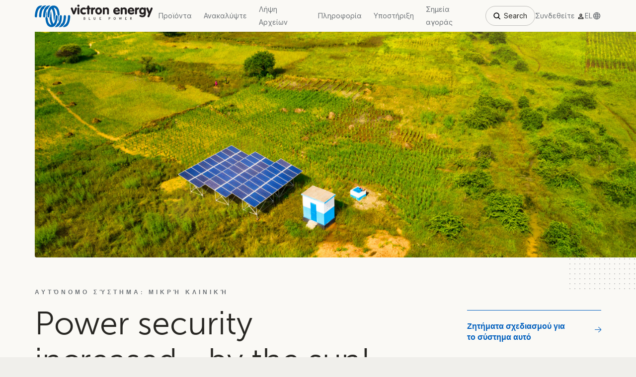

--- FILE ---
content_type: text/html; charset=UTF-8
request_url: https://www.victronenergy.gr/markets/off-grid/small-clinic
body_size: 40849
content:

    <!DOCTYPE html>
    <html class="no-js">
        <head>
    <meta http-equiv="X-UA-Compatible" content="IE=edge" />
        <meta charset="utf-8">
    <meta http-equiv="Content-type" content="text/html; charset=UTF-8">
    <meta name="viewport" content="user-scalable=no, width=device-width, initial-scale=1, maximum-scale=1">
        <meta name="robots" content="" />
        <title>Αυτόνομο σύστημα: μικρή κλινική - Victron Energy</title>
    <meta name="description" content="Πώς μπορείτε να δημιουργήσετε οικονομικά αποδοτικά, στιβαρά σχεδιασμένα αυτόνομα συστήματα που μπορούν να μεγαλώσουν και παρέχουν ενεργειακή ξεγνοιασιά;">
        <link rel="canonical" href="https://www.victronenergy.gr/markets/off-grid/small-clinic" />
        <link rel="shortcut icon" type="image/x-icon" href="/static/favicon.ico" />
            <link rel="alternate" href="https://www.victronenergy.cz/markets/off-grid/small-clinic" hreflang="cs"/>
        <link rel="alternate" href="https://www.victronenergy.dk/markets/off-grid/small-clinic" hreflang="da"/>
        <link rel="alternate" href="https://www.victronenergy.de/markets/off-grid/small-clinic" hreflang="de"/>
        <link rel="alternate" href="https://www.victronenergy.com/markets/off-grid/small-clinic" hreflang="en"/>
        <link rel="alternate" href="https://www.victronenergy.com.es/markets/off-grid/small-clinic" hreflang="es"/>
        <link rel="alternate" href="https://www.victronenergy.fr/markets/off-grid/small-clinic" hreflang="fr"/>
        <link rel="alternate" href="https://www.victronenergy.it/markets/off-grid/small-clinic" hreflang="it"/>
        <link rel="alternate" href="https://www.victronenergy.hu/markets/off-grid/small-clinic" hreflang="hu"/>
        <link rel="alternate" href="https://www.victronenergy.nl/markets/off-grid/small-clinic" hreflang="nl"/>
        <link rel="alternate" href="https://www.victronenergy.no/markets/off-grid/small-clinic" hreflang="nn"/>
        <link rel="alternate" href="https://www.victronenergy.pl/markets/off-grid/small-clinic" hreflang="pl"/>
        <link rel="alternate" href="https://www.victronenergy.pt/markets/off-grid/small-clinic" hreflang="pt"/>
        <link rel="alternate" href="https://www.victronenergy.ro/markets/off-grid/small-clinic" hreflang="ro"/>
        <link rel="alternate" href="https://www.victronenergy.si/markets/off-grid/small-clinic" hreflang="sl"/>
        <link rel="alternate" href="https://www.victronenergy.fi/markets/off-grid/small-clinic" hreflang="fi"/>
        <link rel="alternate" href="https://www.victronenergy.se/markets/off-grid/small-clinic" hreflang="sv"/>
        <link rel="alternate" href="https://www.victronenergy.com.tr/markets/off-grid/small-clinic" hreflang="tr"/>
        <link rel="alternate" href="https://www.victronenergy.gr/markets/off-grid/small-clinic" hreflang="el"/>
        <link rel="alternate" href="https://www.victronenergy.ru/markets/off-grid/small-clinic" hreflang="ru"/>
        <link rel="alternate" href="https://www.victronenergy.ua/markets/off-grid/small-clinic" hreflang="uk"/>
        <link rel="alternate" href="https://www.victronenergy.cn/markets/off-grid/small-clinic" hreflang="zh"/>
                <link rel='stylesheet' href="/static/css/bootstrap.min.css?1707138855" type='text/css' media='all' />

    <link rel="apple-touch-icon" href="/static/img/apple-touch-icon.png">
            <link rel='stylesheet' href="/static/generated/style.css?1768828291" type='text/css' media='all' />
        <link rel='stylesheet' href="/static/generated/style-2018.css?1768828291" type='text/css' media='all' />
        <link rel='stylesheet' href="/static/generated/style-vendor.css?1768828291" type='text/css' media='all' />
        <link rel='stylesheet' href="/static/generated/header.css?1768828291" type='text/css' media='all' />
    <link rel='stylesheet' href="/static/generated/footer.css?1768828291" type='text/css' media='all' />
    <link rel='stylesheet' href="/static/generated/fonts.css?1768828291" type='text/css' media='all' />

            <link rel='stylesheet' href="/static/generated/js/page-off-grid-detail.js.css?1768828291" type='text/css' media='all' />
    
    <link rel='stylesheet' href="/static/css/vic_icon_font.css?1571048072" type='text/css' media='all' />
    <link rel='stylesheet' href="/static/css/print.css?1602496939" type='text/css' media='print' />
    <link rel='stylesheet' href="/static/css/chartist.min.css?1537445134" type='text/css' media='all' />
    <meta name="format-detection" content="telephone=no" />
    <!--[if lt IE 9]>
        <link rel='stylesheet' href="/static/css/jquery.reject.css?1537445134" type='text/css' media='all' />
    <![endif]-->
    <script src="https://app.termly.io/resource-blocker/a0bd35b6-f88b-4294-bf95-f5307af6dd5a?autoBlock=on" strategy="afterInteractive"></script>
    <script defer src="/static/js/jhouston-simple.js?1570475477"></script>
    <script defer src="/static/generated/js/main-vendor.js?1768828291"></script>
    <script defer src="/static/generated/js/main.js?1768828291"></script>

            <script defer src="/static/generated/js/page-off-grid-detail.js?1768828291"></script>
    
    <link rel="apple-touch-icon" href="/static/img/touch-icon-iphone.png">
    <link rel="apple-touch-icon" sizes="152x152" href="/static/img/touch-icon-ipad.png">
    <link rel="apple-touch-icon" sizes="180x180" href="/static/img/touch-icon-iphone-retina.png">
    <link rel="apple-touch-icon" sizes="167x167" href="/static/img/touch-icon-ipad-retina.png">
    <link rel="stylesheet" href="https://use.typekit.net/rtr4fvk.css">
    <link rel="preconnect" href="https://fonts.googleapis.com">
    <link rel="preconnect" href="https://fonts.gstatic.com" crossorigin>
    <link href="https://fonts.googleapis.com/css2?family=Inter:ital,opsz,wght@0,14..32,100..900;1,14..32,100..900&display=swap" rel="stylesheet">

    <meta name="twitter:card" content="summary" />
    <meta name="twitter:site" content="@Victron_Energy" />
    <meta name="twitter:url" value="https://www.victronenergy.gr/markets/off-grid/small-clinic" />
    <meta name="twitter:title" content="Αυτόνομο σύστημα: μικρή κλινική - Victron Energy" />
    <meta name="twitter:description" value="Πώς μπορείτε να δημιουργήσετε οικονομικά αποδοτικά, στιβαρά σχεδιασμένα αυτόνομα συστήματα που μπορούν να μεγαλώσουν και παρέχουν ενεργειακή ξεγνοιασιά;" />
    <meta name="twitter:image" value="https://www.victronenergy.gr/static/img/page-off-grid-detail/opengraph.jpg" />

            <meta property="og:type" content="website" />
        <meta property="og:image" content="https://www.victronenergy.gr/static/img/page-off-grid-detail/opengraph.jpg" />
        <meta property="og:url" content="https://www.victronenergy.gr/markets/off-grid/small-clinic" />
    <meta property="og:title" content="Αυτόνομο σύστημα: μικρή κλινική - Victron Energy" />
    <meta property="og:description" content="Πώς μπορείτε να δημιουργήσετε οικονομικά αποδοτικά, στιβαρά σχεδιασμένα αυτόνομα συστήματα που μπορούν να μεγαλώσουν και παρέχουν ενεργειακή ξεγνοιασιά;" />
    <meta property="og:image" content="https://www.victronenergy.gr/static/img/page-off-grid-detail/opengraph.jpg" />
    <meta property="og:site_name" content="Victron Energy" />
    
    <!-- Google Tag Manager -->
    <script>(function(w,d,s,l,i){w[l]=w[l]||[];w[l].push({'gtm.start':
    new Date().getTime(),event:'gtm.js'});var f=d.getElementsByTagName(s)[0],
    j=d.createElement(s),dl=l!='dataLayer'?'&l='+l:'';j.async=true;j.src=
    'https://www.googletagmanager.com/gtm.js?id='+i+dl;f.parentNode.insertBefore(j,f);
    })(window,document,'script','dataLayer','GTM-MNLQWN');</script>
    <!-- End Google Tag Manager -->
    
</head>
        <body class="body">


<header class="header">
    <!-- Google Tag Manager (noscript) -->
    <noscript><iframe src="https://www.googletagmanager.com/ns.html?id=GTM-MNLQWN"
    height="0" width="0" style="display:none;visibility:hidden"></iframe></noscript>
    <!-- End Google Tag Manager (noscript) -->

    <nav class="new-header">
    <div class="new-header__container">
        <a href="/" class="new-header__home-link">
            <img class="primary-nav__logo" src="/static/img/victron-logo-header-new.svg" width="221" height="42" />
        </a>
        <div class="new-header__links">
                                            <a   data-section="{&amp;quot;title&amp;quot;:&amp;quot;\u03a0\u03c1\u03bf\u03ca\u03cc\u03bd\u03c4\u03b1&amp;quot;,&amp;quot;children&amp;quot;:{&amp;quot;charge-and-convert&amp;quot;:{&amp;quot;title&amp;quot;:&amp;quot;\u03a6\u03cc\u03c1\u03c4\u03b9\u03c3\u03b7 \u03ba\u03b1\u03b9 \u039c\u03b5\u03c4\u03b1\u03c4\u03c1\u03bf\u03c0\u03ae&amp;quot;,&amp;quot;href&amp;quot;:&amp;quot;\/charge-and-convert&amp;quot;,&amp;quot;image&amp;quot;:&amp;quot;\/media\/static\/img\/header\/Charge__convert_m7yp69h.png&amp;quot;,&amp;quot;children&amp;quot;:{&amp;quot;inverters-chargers&amp;quot;:{&amp;quot;title&amp;quot;:&amp;quot;\u0391\u03bd\u03c4\u03b9\u03c3\u03c4\u03c1\u03bf\u03c6\u03b5\u03af\u03c2\/\u03c6\u03bf\u03c1\u03c4\u03b9\u03c3\u03c4\u03ad\u03c2&amp;quot;,&amp;quot;href&amp;quot;:&amp;quot;\/inverters-chargers&amp;quot;,&amp;quot;order&amp;quot;:1},&amp;quot;dc-dc-converters&amp;quot;:{&amp;quot;title&amp;quot;:&amp;quot;\u039c\u03b5\u03c4\u03b1\u03c3\u03c7\u03b7\u03bc\u03b1\u03c4\u03b9\u03c3\u03c4\u03ad\u03c2 DC-DC&amp;quot;,&amp;quot;href&amp;quot;:&amp;quot;\/dc-dc-converters&amp;quot;,&amp;quot;order&amp;quot;:2},&amp;quot;inverters&amp;quot;:{&amp;quot;title&amp;quot;:&amp;quot;\u0391\u03bd\u03c4\u03b9\u03c3\u03c4\u03c1\u03bf\u03c6\u03b5\u03af\u03c2&amp;quot;,&amp;quot;href&amp;quot;:&amp;quot;\/inverters&amp;quot;,&amp;quot;order&amp;quot;:3},&amp;quot;chargers&amp;quot;:{&amp;quot;title&amp;quot;:&amp;quot;\u03a6\u03bf\u03c1\u03c4\u03b9\u03c3\u03c4\u03ad\u03c2&amp;quot;,&amp;quot;href&amp;quot;:&amp;quot;\/chargers&amp;quot;,&amp;quot;order&amp;quot;:4},&amp;quot;ev-charging&amp;quot;:{&amp;quot;title&amp;quot;:&amp;quot;\u03a6\u03cc\u03c1\u03c4\u03b9\u03c3\u03b7 \u03b7\u03bb\u03b5\u03ba\u03c4\u03c1\u03b9\u03ba\u03ce\u03bd \u03bf\u03c7\u03b7\u03bc\u03ac\u03c4\u03c9\u03bd (EV)&amp;quot;,&amp;quot;href&amp;quot;:&amp;quot;\/ev-charging&amp;quot;,&amp;quot;order&amp;quot;:5},&amp;quot;isolation-transformers&amp;quot;:{&amp;quot;title&amp;quot;:&amp;quot;\u039c\u03b5\u03c4\u03b1\u03c3\u03c7\u03b7\u03bc\u03b1\u03c4\u03b9\u03c3\u03c4\u03ad\u03c2 \u03b1\u03c0\u03bf\u03bc\u03cc\u03bd\u03c9\u03c3\u03b7\u03c2&amp;quot;,&amp;quot;href&amp;quot;:&amp;quot;\/isolation-transformers&amp;quot;,&amp;quot;order&amp;quot;:6},&amp;quot;autotransformers&amp;quot;:{&amp;quot;title&amp;quot;:&amp;quot;\u0391\u03c5\u03c4\u03bf\u03bc\u03b5\u03c4\u03b1\u03c3\u03c7\u03b7\u03bc\u03b1\u03c4\u03b9\u03c3\u03c4\u03ad\u03c2&amp;quot;,&amp;quot;href&amp;quot;:&amp;quot;\/autotransformers&amp;quot;,&amp;quot;order&amp;quot;:7}}},&amp;quot;battery-monitors-and-batteries&amp;quot;:{&amp;quot;title&amp;quot;:&amp;quot;\u039c\u03bf\u03bd\u03ac\u03b4\u03b5\u03c2 \u03b5\u03c0\u03b9\u03c4\u03ae\u03c1\u03b7\u03c3\u03b7\u03c2 \u03bc\u03c0\u03b1\u03c4\u03b1\u03c1\u03b9\u03ce\u03bd &amp;amp; \u03bc\u03c0\u03b1\u03c4\u03b1\u03c1\u03af\u03b5\u03c2&amp;quot;,&amp;quot;href&amp;quot;:&amp;quot;\/battery-monitors-and-batteries&amp;quot;,&amp;quot;image&amp;quot;:&amp;quot;\/media\/static\/img\/header\/Battery_monitors__batteries.png&amp;quot;,&amp;quot;children&amp;quot;:{&amp;quot;batteries&amp;quot;:{&amp;quot;title&amp;quot;:&amp;quot;\u0395\u03c0\u03af\u03b3\u03b5\u03b9\u03bf \u03ba\u03b1\u03bb\u03ce\u03b4\u03b9\u03bf \u03c4\u03c1\u03bf\u03c6\u03bf\u03b4\u03bf\u03c3\u03af\u03b1\u03c2&amp;quot;,&amp;quot;href&amp;quot;:&amp;quot;\/batteries&amp;quot;,&amp;quot;order&amp;quot;:8},&amp;quot;battery-monitors&amp;quot;:{&amp;quot;title&amp;quot;:&amp;quot;\u03a3\u03c5\u03c3\u03c4\u03ae\u03bc\u03b1\u03c4\u03b1 \u03c0\u03b1\u03c1\u03b1\u03ba\u03bf\u03bb\u03bf\u03cd\u03b8\u03b7\u03c3\u03b7\u03c2 \u03bc\u03c0\u03b1\u03c4\u03b1\u03c1\u03b9\u03ce\u03bd&amp;quot;,&amp;quot;href&amp;quot;:&amp;quot;\/battery-monitors&amp;quot;,&amp;quot;order&amp;quot;:9},&amp;quot;battery-management-systems&amp;quot;:{&amp;quot;title&amp;quot;:&amp;quot;\u03a3\u03cd\u03c3\u03c4\u03b7\u03bc\u03b1 \u0394\u03b9\u03b1\u03c7\u03b5\u03af\u03c1\u03b9\u03c3\u03b7\u03c2 \u039c\u03c0\u03b1\u03c4\u03b1\u03c1\u03af\u03b1\u03c2&amp;quot;,&amp;quot;href&amp;quot;:&amp;quot;\/battery-management-systems&amp;quot;,&amp;quot;order&amp;quot;:10},&amp;quot;battery_protect&amp;quot;:{&amp;quot;title&amp;quot;:&amp;quot;\u03a0\u03c1\u03bf\u03c3\u03c4\u03b1\u03c3\u03af\u03b1 \u03bc\u03c0\u03b1\u03c4\u03b1\u03c1\u03af\u03b1\u03c2&amp;quot;,&amp;quot;href&amp;quot;:&amp;quot;\/battery_protect&amp;quot;,&amp;quot;order&amp;quot;:11},&amp;quot;battery-isolators-and-combiners&amp;quot;:{&amp;quot;title&amp;quot;:&amp;quot;\u0391\u03c0\u03bf\u03bc\u03bf\u03bd\u03c9\u03c4\u03ad\u03c2 \u03bc\u03c0\u03b1\u03c4\u03b1\u03c1\u03af\u03b1\u03c2&amp;quot;,&amp;quot;href&amp;quot;:&amp;quot;\/battery-isolators-and-combiners&amp;quot;,&amp;quot;order&amp;quot;:12}}},&amp;quot;solar-chargers-and-panels&amp;quot;:{&amp;quot;title&amp;quot;:&amp;quot;\u0397\u03bb\u03b9\u03b1\u03ba\u03bf\u03af \u03c6\u03bf\u03c1\u03c4\u03b9\u03c3\u03c4\u03ad\u03c2 &amp;amp; \u03c0\u03af\u03bd\u03b1\u03ba\u03b5\u03c2&amp;quot;,&amp;quot;href&amp;quot;:&amp;quot;\/solar-chargers-and-panels&amp;quot;,&amp;quot;image&amp;quot;:&amp;quot;\/media\/static\/img\/header\/Solar_chargers__panels.png&amp;quot;,&amp;quot;children&amp;quot;:{&amp;quot;solar-charge-controllers&amp;quot;:{&amp;quot;title&amp;quot;:&amp;quot;\u0397\u03bb\u03b9\u03b1\u03ba\u03bf\u03af \u03c1\u03c5\u03b8\u03bc\u03b9\u03c3\u03c4\u03ad\u03c2 \u03c6\u03cc\u03c1\u03c4\u03b9\u03c3\u03b7\u03c2&amp;quot;,&amp;quot;href&amp;quot;:&amp;quot;\/solar-charge-controllers&amp;quot;,&amp;quot;order&amp;quot;:13},&amp;quot;inverter-charger-mppt&amp;quot;:{&amp;quot;title&amp;quot;:&amp;quot;\u0391\u03bd\u03c4\u03b9\u03c3\u03c4\u03c1\u03bf\u03c6\u03ad\u03c2\/\u03c6\u03bf\u03c1\u03c4\u03b9\u03c3\u03c4\u03ae\u03c2\/MPPT&amp;quot;,&amp;quot;href&amp;quot;:&amp;quot;\/inverter-charger-mppt&amp;quot;,&amp;quot;order&amp;quot;:14},&amp;quot;inverter-mppt&amp;quot;:{&amp;quot;title&amp;quot;:&amp;quot;\u03a3\u03c5\u03c3\u03c4\u03ae\u03bc\u03b1\u03c4\u03b1 \u03b7\u03bb\u03b9\u03b1\u03ba\u03ae\u03c2 \u03bf\u03b9\u03ba\u03b9\u03b1\u03ba\u03ae\u03c2 \u03b5\u03bd\u03ad\u03c1\u03b3\u03b5\u03b9\u03b1\u03c2&amp;quot;,&amp;quot;href&amp;quot;:&amp;quot;\/inverter-mppt&amp;quot;,&amp;quot;order&amp;quot;:15},&amp;quot;solar-pv-panels&amp;quot;:{&amp;quot;title&amp;quot;:&amp;quot;\u0397\u03bb\u03b9\u03b1\u03ba\u03bf\u03af \u03c3\u03c5\u03bb\u03bb\u03ad\u03ba\u03c4\u03b5\u03c2&amp;quot;,&amp;quot;href&amp;quot;:&amp;quot;\/solar-pv-panels&amp;quot;,&amp;quot;order&amp;quot;:16}}},&amp;quot;local-and-remote-monitoring&amp;quot;:{&amp;quot;title&amp;quot;:&amp;quot;\u03a4\u03bf\u03c0\u03b9\u03ba\u03ae &amp;amp; \u03b5\u03be \u03b1\u03c0\u03bf\u03c3\u03c4\u03ac\u03c3\u03b5\u03c9\u03c2 \u03b5\u03c0\u03b9\u03c4\u03ae\u03c1\u03b7\u03c3\u03b7&amp;quot;,&amp;quot;href&amp;quot;:&amp;quot;\/local-and-remote-monitoring&amp;quot;,&amp;quot;image&amp;quot;:&amp;quot;\/media\/static\/img\/header\/Local__remote_monitoring.png&amp;quot;,&amp;quot;children&amp;quot;:{&amp;quot;monitoring&amp;quot;:{&amp;quot;title&amp;quot;:&amp;quot;\u0391\u03bd\u03b1\u03ba\u03b1\u03bb\u03cd\u03c8\u03c4\u03b5 \u03c4\u03b7 \u03b4\u03c5\u03bd\u03b1\u03c4\u03cc\u03c4\u03b7\u03c4\u03b1 \u03c0\u03b1\u03c1\u03b1\u03ba\u03bf\u03bb\u03bf\u03cd\u03b8\u03b7\u03c3\u03b7\u03c2&amp;quot;,&amp;quot;href&amp;quot;:&amp;quot;\/monitoring&amp;quot;,&amp;quot;order&amp;quot;:0},&amp;quot;victronconnectapp&amp;quot;:{&amp;quot;title&amp;quot;:&amp;quot;\u0395\u03c6\u03b1\u03c1\u03bc\u03bf\u03b3\u03ae VictronConnect&amp;quot;,&amp;quot;href&amp;quot;:&amp;quot;\/victronconnectapp&amp;quot;,&amp;quot;order&amp;quot;:18},&amp;quot;vrm-portal&amp;quot;:{&amp;quot;title&amp;quot;:&amp;quot;\u03a0\u03cd\u03bb\u03b7 VRM&amp;quot;,&amp;quot;href&amp;quot;:&amp;quot;\/vrm-portal&amp;quot;,&amp;quot;order&amp;quot;:19},&amp;quot;communication-centres&amp;quot;:{&amp;quot;title&amp;quot;:&amp;quot;\u039a\u03ad\u03bd\u03c4\u03c1\u03b1 \u03b5\u03c0\u03b9\u03ba\u03bf\u03b9\u03bd\u03c9\u03bd\u03af\u03b1\u03c2&amp;quot;,&amp;quot;href&amp;quot;:&amp;quot;\/communication-centres&amp;quot;,&amp;quot;order&amp;quot;:20},&amp;quot;display-and-panels&amp;quot;:{&amp;quot;title&amp;quot;:&amp;quot;\u039f\u03b8\u03cc\u03bd\u03b7 \u03b5\u03bd\u03b4\u03b5\u03af\u03be\u03b5\u03c9\u03bd &amp;amp; \u03c0\u03af\u03bd\u03b1\u03ba\u03b5\u03c2&amp;quot;,&amp;quot;href&amp;quot;:&amp;quot;\/display-and-panels&amp;quot;,&amp;quot;order&amp;quot;:21},&amp;quot;meters-and-sensors&amp;quot;:{&amp;quot;title&amp;quot;:&amp;quot;\u039c\u03b5\u03c4\u03c1\u03b7\u03c4\u03ad\u03c2 &amp;amp; \u0391\u03b9\u03c3\u03b8\u03b7\u03c4\u03ae\u03c1\u03b5\u03c2&amp;quot;,&amp;quot;href&amp;quot;:&amp;quot;\/meters-and-sensors&amp;quot;,&amp;quot;order&amp;quot;:22},&amp;quot;marine-mfd-integrations&amp;quot;:{&amp;quot;title&amp;quot;:&amp;quot;\u0395\u03bd\u03c3\u03c9\u03bc\u03b1\u03c4\u03ce\u03c3\u03b5\u03b9\u03c2 \u03bf\u03b8\u03bf\u03bd\u03ce\u03bd \u03c0\u03bf\u03bb\u03bb\u03b1\u03c0\u03bb\u03ce\u03bd \u03bb\u03b5\u03b9\u03c4\u03bf\u03c5\u03c1\u03b3\u03b9\u03ce\u03bd (MFD) \u03b3\u03b9\u03b1 \u03bd\u03b1\u03c5\u03c4\u03b9\u03ba\u03ad\u03c2 \u03b5\u03c6\u03b1\u03c1\u03bc\u03bf\u03b3\u03ad\u03c2&amp;quot;,&amp;quot;href&amp;quot;:&amp;quot;\/marine-mfd-integrations&amp;quot;,&amp;quot;order&amp;quot;:23}}},&amp;quot;accessory-overview&amp;quot;:{&amp;quot;title&amp;quot;:&amp;quot;\u0391\u03be\u03b5\u03c3\u03bf\u03c5\u03ac\u03c1&amp;quot;,&amp;quot;href&amp;quot;:&amp;quot;\/accessory-overview&amp;quot;,&amp;quot;image&amp;quot;:&amp;quot;\/media\/static\/img\/header\/Accessories.png&amp;quot;,&amp;quot;children&amp;quot;:{&amp;quot;accessories&amp;quot;:{&amp;quot;title&amp;quot;:&amp;quot;\u0395\u03be\u03b1\u03c1\u03c4\u03ae\u03bc\u03b1\u03c4\u03b1&amp;quot;,&amp;quot;href&amp;quot;:&amp;quot;\/accessories&amp;quot;,&amp;quot;order&amp;quot;:24},&amp;quot;cables&amp;quot;:{&amp;quot;title&amp;quot;:&amp;quot;\u039a\u03b1\u03bb\u03ce\u03b4\u03b9\u03b1&amp;quot;,&amp;quot;href&amp;quot;:&amp;quot;\/cables&amp;quot;,&amp;quot;order&amp;quot;:25},&amp;quot;dc-distribution-systems&amp;quot;:{&amp;quot;title&amp;quot;:&amp;quot;\u03a3\u03c5\u03c3\u03c4\u03ae\u03bc\u03b1\u03c4\u03b1 \u03b4\u03b9\u03b1\u03bd\u03bf\u03bc\u03ae\u03c2 DC \u03ba\u03b1\u03b9 \u03b1\u03c3\u03c6\u03ac\u03bb\u03b5\u03b9\u03b5\u03c2&amp;quot;,&amp;quot;href&amp;quot;:&amp;quot;\/dc-distribution-systems&amp;quot;,&amp;quot;order&amp;quot;:26},&amp;quot;transfer-switches&amp;quot;:{&amp;quot;title&amp;quot;:&amp;quot;\u0394\u03b9\u03b1\u03ba\u03cc\u03c0\u03c4\u03b5\u03c2 \u03bc\u03b5\u03c4\u03b1\u03c6\u03bf\u03c1\u03ac\u03c2&amp;quot;,&amp;quot;href&amp;quot;:&amp;quot;\/transfer-switches&amp;quot;,&amp;quot;order&amp;quot;:27}}}}}" onmouseover='createItems(this)' >
                    Προϊόντα
                </a>
                                            <a  href="/discover"  data-section="{&amp;quot;title&amp;quot;:&amp;quot;\u0391\u03bd\u03b1\u03ba\u03b1\u03bb\u03cd\u03c8\u03c4\u03b5&amp;quot;,&amp;quot;href&amp;quot;:&amp;quot;\/discover&amp;quot;,&amp;quot;external&amp;quot;:false,&amp;quot;children&amp;quot;:{&amp;quot;ecosystem&amp;quot;:{&amp;quot;title&amp;quot;:&amp;quot;\u039f\u03b9\u03ba\u03bf\u03c3\u03cd\u03c3\u03c4\u03b7\u03bc\u03b1&amp;quot;,&amp;quot;href&amp;quot;:&amp;quot;\/discover&amp;quot;,&amp;quot;external&amp;quot;:false,&amp;quot;children&amp;quot;:{&amp;quot;discover_our_ecosystem&amp;quot;:{&amp;quot;title&amp;quot;:&amp;quot;\u0391\u03bd\u03b1\u03ba\u03b1\u03bb\u03cd\u03c8\u03c4\u03b5 \u03c4\u03bf \u039f\u03b9\u03ba\u03bf\u03c3\u03cd\u03c3\u03c4\u03b7\u03bc\u03ac \u03bc\u03b1\u03c2&amp;quot;,&amp;quot;href&amp;quot;:&amp;quot;\/discover&amp;quot;,&amp;quot;external&amp;quot;:false},&amp;quot;getting_started&amp;quot;:{&amp;quot;title&amp;quot;:&amp;quot;\u039e\u03b5\u03ba\u03b9\u03bd\u03ce\u03bd\u03c4\u03b1\u03c2&amp;quot;,&amp;quot;href&amp;quot;:&amp;quot;\/discover#getting-started&amp;quot;,&amp;quot;external&amp;quot;:false}}},&amp;quot;this_is_victron&amp;quot;:{&amp;quot;title&amp;quot;:&amp;quot;Victron Energy&amp;quot;,&amp;quot;href&amp;quot;:&amp;quot;\/this-is-victron&amp;quot;,&amp;quot;external&amp;quot;:false,&amp;quot;children&amp;quot;:{&amp;quot;this_is_victron&amp;quot;:{&amp;quot;title&amp;quot;:&amp;quot;\u0391\u03c5\u03c4\u03ae \u03b5\u03af\u03bd\u03b1\u03b9 \u03b7 Victron&amp;quot;,&amp;quot;href&amp;quot;:&amp;quot;\/this-is-victron&amp;quot;,&amp;quot;external&amp;quot;:false},&amp;quot;50_years_of_victron&amp;quot;:{&amp;quot;title&amp;quot;:&amp;quot;50 \u03a7\u03c1\u03cc\u03bd\u03b9\u03b1 Victron&amp;quot;,&amp;quot;href&amp;quot;:&amp;quot;\/this-is-victron#fifty-years-of-victron&amp;quot;,&amp;quot;external&amp;quot;:false}}},&amp;quot;solutions&amp;quot;:{&amp;quot;title&amp;quot;:&amp;quot;\u039b\u03cd\u03c3\u03b5\u03b9\u03c2&amp;quot;,&amp;quot;children&amp;quot;:{&amp;quot;energy_storage&amp;quot;:{&amp;quot;title&amp;quot;:&amp;quot;\u0391\u03c0\u03bf\u03b8\u03ae\u03ba\u03b5\u03c5\u03c3\u03b7 \u03b5\u03bd\u03ad\u03c1\u03b3\u03b5\u03b9\u03b1\u03c2&amp;quot;,&amp;quot;href&amp;quot;:&amp;quot;\/markets\/self-consumption-and-home-energy-storage&amp;quot;,&amp;quot;external&amp;quot;:true},&amp;quot;backup_and_off_grid&amp;quot;:{&amp;quot;title&amp;quot;:&amp;quot;\u0395\u03c6\u03b5\u03b4\u03c1\u03b9\u03ba\u03cc \u03ba\u03b1\u03b9 \u0391\u03c5\u03c4\u03cc\u03bd\u03bf\u03bc\u03bf \u03c3\u03cd\u03c3\u03c4\u03b7\u03bc\u03b1&amp;quot;,&amp;quot;href&amp;quot;:&amp;quot;\/markets\/off-grid&amp;quot;,&amp;quot;external&amp;quot;:true},&amp;quot;marine&amp;quot;:{&amp;quot;title&amp;quot;:&amp;quot;\u039d\u03b1\u03c5\u03c4\u03b9\u03bb\u03af\u03b1&amp;quot;,&amp;quot;href&amp;quot;:&amp;quot;\/markets\/marine&amp;quot;,&amp;quot;external&amp;quot;:true},&amp;quot;recreational_vehicles&amp;quot;:{&amp;quot;title&amp;quot;:&amp;quot;\u039f\u03c7\u03ae\u03bc\u03b1\u03c4\u03b1 \u0395\u03bb\u03b5\u03cd\u03b8\u03b5\u03c1\u03bf\u03c5 \u03a7\u03c1\u03cc\u03bd\u03bf\u03c5&amp;quot;,&amp;quot;href&amp;quot;:&amp;quot;\/markets\/recreational-vehicles&amp;quot;,&amp;quot;external&amp;quot;:true},&amp;quot;professional_vehicles&amp;quot;:{&amp;quot;title&amp;quot;:&amp;quot;\u0395\u03c0\u03b1\u03b3\u03b3\u03b5\u03bb\u03bc\u03b1\u03c4\u03b9\u03ba\u03ac \u039f\u03c7\u03ae\u03bc\u03b1\u03c4\u03b1&amp;quot;,&amp;quot;href&amp;quot;:&amp;quot;\/markets\/professional-vehicles&amp;quot;,&amp;quot;external&amp;quot;:true},&amp;quot;hybrid_generators&amp;quot;:{&amp;quot;title&amp;quot;:&amp;quot;\u03a5\u03b2\u03c1\u03b9\u03b4\u03b9\u03ba\u03ad\u03c2 \u03b3\u03b5\u03bd\u03bd\u03ae\u03c4\u03c1\u03b9\u03b5\u03c2&amp;quot;,&amp;quot;href&amp;quot;:&amp;quot;\/markets\/hybrid-generators&amp;quot;,&amp;quot;external&amp;quot;:true},&amp;quot;industrial&amp;quot;:{&amp;quot;title&amp;quot;:&amp;quot;\u0392\u03b9\u03bf\u03bc\u03b7\u03c7\u03b1\u03bd\u03af\u03b1&amp;quot;,&amp;quot;href&amp;quot;:&amp;quot;\/markets\/industrial&amp;quot;,&amp;quot;external&amp;quot;:true},&amp;quot;telecom&amp;quot;:{&amp;quot;title&amp;quot;:&amp;quot;\u03a4\u03b7\u03bb\u03b5\u03c0\u03b9\u03ba\u03bf\u03b9\u03bd\u03c9\u03bd\u03af\u03b5\u03c2&amp;quot;,&amp;quot;href&amp;quot;:&amp;quot;\/markets\/telecom&amp;quot;,&amp;quot;external&amp;quot;:true},&amp;quot;energy_access&amp;quot;:{&amp;quot;title&amp;quot;:&amp;quot;\u03a0\u03c1\u03cc\u03c3\u03b2\u03b1\u03c3\u03b7 \u03c3\u03b5 \u03b5\u03bd\u03ad\u03c1\u03b3\u03b5\u03b9\u03b1&amp;quot;,&amp;quot;href&amp;quot;:&amp;quot;\/markets\/energy-access&amp;quot;,&amp;quot;external&amp;quot;:true},&amp;quot;mobility&amp;quot;:{&amp;quot;title&amp;quot;:&amp;quot;\u039a\u03b9\u03bd\u03b7\u03c4\u03b9\u03ba\u03cc\u03c4\u03b7\u03c4\u03b1&amp;quot;,&amp;quot;href&amp;quot;:&amp;quot;\/markets\/mobility&amp;quot;}}}}}" onmouseover='createItems(this)' >
                    Ανακαλύψτε
                </a>
                                            <a   data-section="{&amp;quot;title&amp;quot;:&amp;quot;\u039b\u03ae\u03c8\u03b7 \u0391\u03c1\u03c7\u03b5\u03af\u03c9\u03bd&amp;quot;,&amp;quot;children&amp;quot;:{&amp;quot;downloads&amp;quot;:{&amp;quot;title&amp;quot;:&amp;quot;\u039b\u03ae\u03c8\u03b7 \u0391\u03c1\u03c7\u03b5\u03af\u03c9\u03bd&amp;quot;,&amp;quot;href&amp;quot;:&amp;quot;\/support-and-downloads\/software&amp;quot;,&amp;quot;external&amp;quot;:true,&amp;quot;children&amp;quot;:{&amp;quot;software&amp;quot;:{&amp;quot;title&amp;quot;:&amp;quot;\u039b\u03bf\u03b3\u03b9\u03c3\u03bc\u03b9\u03ba\u03cc&amp;quot;,&amp;quot;href&amp;quot;:&amp;quot;\/support-and-downloads\/software&amp;quot;,&amp;quot;external&amp;quot;:true},&amp;quot;manuals&amp;quot;:{&amp;quot;title&amp;quot;:&amp;quot;\u0395\u03b3\u03c7\u03b5\u03b9\u03c1\u03af\u03b4\u03b9\u03b1&amp;quot;,&amp;quot;href&amp;quot;:&amp;quot;\/support-and-downloads\/manuals&amp;quot;,&amp;quot;external&amp;quot;:true},&amp;quot;datasheets&amp;quot;:{&amp;quot;title&amp;quot;:&amp;quot;\u0394\u03b5\u03bb\u03c4\u03af\u03b1 \u03b4\u03b5\u03b4\u03bf\u03bc\u03ad\u03bd\u03c9\u03bd&amp;quot;,&amp;quot;href&amp;quot;:&amp;quot;\/support-and-downloads\/datasheets&amp;quot;,&amp;quot;external&amp;quot;:true},&amp;quot;technical-information&amp;quot;:{&amp;quot;title&amp;quot;:&amp;quot;\u03a0\u03b5\u03c1\u03b9\u03c3\u03c3\u03cc\u03c4\u03b5\u03c1\u03b5\u03c2 \u03c0\u03bb\u03b7\u03c1\u03bf\u03c6\u03bf\u03c1\u03af\u03b5\u03c2&amp;quot;,&amp;quot;href&amp;quot;:&amp;quot;\/support-and-downloads\/technical-information&amp;quot;,&amp;quot;external&amp;quot;:true},&amp;quot;system&amp;quot;:{&amp;quot;title&amp;quot;:&amp;quot;\u0394\u03b9\u03b1\u03b3\u03c1\u03ac\u03bc\u03bc\u03b1\u03c4\u03b1 \u03c3\u03c5\u03c3\u03c4\u03b7\u03bc\u03ac\u03c4\u03c9\u03bd&amp;quot;,&amp;quot;href&amp;quot;:&amp;quot;\/support-and-downloads\/systems&amp;quot;,&amp;quot;external&amp;quot;:true},&amp;quot;enclosure&amp;quot;:{&amp;quot;title&amp;quot;:&amp;quot;\u0394\u03b9\u03b1\u03c3\u03c4\u03ac\u03c3\u03b5\u03b9\u03c2 \u03a3\u03c5\u03bd\u03b7\u03bc\u03bc\u03ad\u03bd\u03bf\u03c5&amp;quot;,&amp;quot;href&amp;quot;:&amp;quot;\/support-and-downloads\/enclosures&amp;quot;,&amp;quot;external&amp;quot;:true},&amp;quot;brochures&amp;quot;:{&amp;quot;title&amp;quot;:&amp;quot;\u03a6\u03c5\u03bb\u03bb\u03ac\u03b4\u03b9\u03b1&amp;quot;,&amp;quot;href&amp;quot;:&amp;quot;\/support-and-downloads\/brochures&amp;quot;,&amp;quot;external&amp;quot;:true},&amp;quot;certificates&amp;quot;:{&amp;quot;title&amp;quot;:&amp;quot;\u03a0\u03b9\u03c3\u03c4\u03bf\u03c0\u03bf\u03b9\u03b7\u03c4\u03b9\u03ba\u03ac&amp;quot;,&amp;quot;href&amp;quot;:&amp;quot;\/support-and-downloads\/certificates&amp;quot;,&amp;quot;external&amp;quot;:true}}}}}" onmouseover='createItems(this)' >
                    Λήψη Αρχείων
                </a>
                                            <a   data-section="{&amp;quot;title&amp;quot;:&amp;quot;\u03a0\u03bb\u03b7\u03c1\u03bf\u03c6\u03bf\u03c1\u03af\u03b1&amp;quot;,&amp;quot;children&amp;quot;:{&amp;quot;resources&amp;quot;:{&amp;quot;title&amp;quot;:&amp;quot;\u0392\u03bf\u03b7\u03b8\u03ae\u03bc\u03b1\u03c4\u03b1&amp;quot;,&amp;quot;children&amp;quot;:{&amp;quot;mppt-calculator&amp;quot;:{&amp;quot;title&amp;quot;:&amp;quot;\u03a5\u03c0\u03bf\u03bb\u03bf\u03b3\u03b9\u03c3\u03c4\u03ae\u03c2 MPPT&amp;quot;,&amp;quot;href&amp;quot;:&amp;quot;\/mppt-calculator&amp;quot;,&amp;quot;external&amp;quot;:true},&amp;quot;knowledge-base&amp;quot;:{&amp;quot;title&amp;quot;:&amp;quot;\u03a6\u03cc\u03c1\u03bf\u03c5\u03bc \u03ba\u03bf\u03b9\u03bd\u03cc\u03c4\u03b7\u03c4\u03b1\u03c2&amp;quot;,&amp;quot;href&amp;quot;:&amp;quot;https:\/\/community.victronenergy.com\/&amp;quot;,&amp;quot;external&amp;quot;:true},&amp;quot;pricelist&amp;quot;:{&amp;quot;title&amp;quot;:&amp;quot;\u03a4\u03b9\u03bc\u03bf\u03ba\u03b1\u03c4\u03ac\u03bb\u03bf\u03b3\u03bf\u03c2&amp;quot;,&amp;quot;href&amp;quot;:&amp;quot;\/information\/pricelist&amp;quot;,&amp;quot;external&amp;quot;:true}}},&amp;quot;professional&amp;quot;:{&amp;quot;title&amp;quot;:&amp;quot;\u0395\u03c0\u03b1\u03b3\u03b3\u03b5\u03bb\u03bc\u03b1\u03c4\u03b9\u03ba\u03ac&amp;quot;,&amp;quot;children&amp;quot;:{&amp;quot;training&amp;quot;:{&amp;quot;title&amp;quot;:&amp;quot;\u0395\u03ba\u03c0\u03b1\u03af\u03b4\u03b5\u03c5\u03c3\u03b7&amp;quot;,&amp;quot;href&amp;quot;:&amp;quot;\/information\/training&amp;quot;,&amp;quot;external&amp;quot;:true},&amp;quot;exhibitions&amp;quot;:{&amp;quot;title&amp;quot;:&amp;quot;\u0395\u03ba\u03b8\u03ad\u03c4\u03b5\u03c2&amp;quot;,&amp;quot;href&amp;quot;:&amp;quot;\/information\/exhibitions&amp;quot;,&amp;quot;external&amp;quot;:true},&amp;quot;professional&amp;quot;:{&amp;quot;title&amp;quot;:&amp;quot;Victron Professional&amp;quot;,&amp;quot;href&amp;quot;:&amp;quot;https:\/\/professional.victronenergy.com&amp;quot;,&amp;quot;external&amp;quot;:true}}},&amp;quot;company&amp;quot;:{&amp;quot;title&amp;quot;:&amp;quot;\u0395\u03c4\u03b1\u03b9\u03c1\u03b5\u03af\u03b1&amp;quot;,&amp;quot;children&amp;quot;:{&amp;quot;contact&amp;quot;:{&amp;quot;title&amp;quot;:&amp;quot;\u0395\u03c0\u03b9\u03ba\u03bf\u03b9\u03bd\u03c9\u03bd\u03ae\u03c3\u03c4\u03b5 \u03bc\u03b1\u03b6\u03af \u03bc\u03b1\u03c2&amp;quot;,&amp;quot;href&amp;quot;:&amp;quot;\/contact&amp;quot;,&amp;quot;external&amp;quot;:true},&amp;quot;blog&amp;quot;:{&amp;quot;title&amp;quot;:&amp;quot;\u0399\u03c3\u03c4\u03bf\u03bb\u03cc\u03b3\u03b9\u03bf&amp;quot;,&amp;quot;href&amp;quot;:&amp;quot;\/blog&amp;quot;,&amp;quot;external&amp;quot;:true},&amp;quot;this_is_victron&amp;quot;:{&amp;quot;title&amp;quot;:&amp;quot;\u0391\u03c5\u03c4\u03ae \u03b5\u03af\u03bd\u03b1\u03b9 \u03b7 Victron&amp;quot;,&amp;quot;href&amp;quot;:&amp;quot;\/this-is-victron&amp;quot;,&amp;quot;external&amp;quot;:false},&amp;quot;videos&amp;quot;:{&amp;quot;title&amp;quot;:&amp;quot;\u03a4\u03b1\u03b9\u03bd\u03af\u03b5\u03c2&amp;quot;,&amp;quot;href&amp;quot;:&amp;quot;\/videos&amp;quot;,&amp;quot;external&amp;quot;:false},&amp;quot;jobs&amp;quot;:{&amp;quot;title&amp;quot;:&amp;quot;\u0395\u03c1\u03b3\u03b1\u03c3\u03af\u03b5\u03c2&amp;quot;,&amp;quot;href&amp;quot;:&amp;quot;\/information\/jobs&amp;quot;,&amp;quot;external&amp;quot;:true},&amp;quot;press-kit&amp;quot;:{&amp;quot;title&amp;quot;:&amp;quot;\u039a\u03b1\u03c4\u03b5\u03b2\u03ac\u03c3\u03c4\u03b5 \u03c4\u03bf\u03bd \u03b5\u03bd\u03b7\u03bc\u03b5\u03c1\u03c9\u03c4\u03b9\u03ba\u03cc \u03c6\u03ac\u03ba\u03b5\u03bb\u03bf \u03c4\u03cd\u03c0\u03bf\u03c5&amp;quot;,&amp;quot;href&amp;quot;:&amp;quot;\/upload\/logoVictronEnergy.zip&amp;quot;,&amp;quot;external&amp;quot;:true}}}}}" onmouseover='createItems(this)' >
                    Πληροφορία
                </a>
                                            <a  href="/support" >
                    Υποστήριξη
                </a>
                                            <a  href="/where-to-buy" >
                    Σημεία αγοράς
                </a>
                    </div>
        <div class="new-header__buttons">
            <div class="new-header__search" onclick="showSearch()">
                <img src="/static/img/header/search.svg" height="20" width="20" />
                <span>Search</span>
            </div>
            <div class="new-header__login">
                <span>Συνδεθείτε</span>
                <img src="/static/img/header/person.svg" height="16" width="16" />
                <ul id="login-options">
                                    <li><a href="https://vrm.victronenergy.com">Πύλη VRM</a></li>
                                    <li><a href="https://eorder.victronenergy.com">E-Order (Ηλ. παραγγελία) και E-RMA (Ηλ. εφαρμογή εξ αποστάσεως επιτήρησης)</a></li>
                                    <li><a href="https://professional.victronenergy.com">Victron Professional</a></li>
                                </ul>
            </div>
            <div class="new-header__lang" onClick="openLanguageModal();">
                <img src="/static/img/header/globe.svg" width="18" height="18"/>
                <p>EL</p>
            </div>
        </div>
        <div class="new-header__buttons-mobile">
            <img src="/static/img/header/search.svg" height="28" width="28" onclick="showSearch()" />
            <div>
                <img id="login-mobile" src="/static/img/header/person.svg" height="28" width="28" />
                <ul id="login-options-mobile">
                                            <li><a href="https://vrm.victronenergy.com">Πύλη VRM</a></li>
                                            <li><a href="https://eorder.victronenergy.com">E-Order (Ηλ. παραγγελία) και E-RMA (Ηλ. εφαρμογή εξ αποστάσεως επιτήρησης)</a></li>
                                            <li><a href="https://professional.victronenergy.com">Victron Professional</a></li>
                                    </ul>
            </div>
            <div class="hamburger">
                <img src="/static/img/header/hamburger.svg" height="28" width="28" class="open" onClick="openMobile()" />
                <img src="/static/img/header/hamburger-close.svg" height="28" width="28" class="close" onClick="closeMobile()" />
            </div>
        </div>
        <div class="new-header__search-modal">
            <div>
                <img src="/static/img/header/search.svg" height="20" width="20" />
                <input id="header-search" placeholder="Search" />
                <img src="/static/img/header/search-clear.svg" height="20" width="20" onclick="clearSearch()" />
            </div>
            <img src="/static/img/header/hamburger-close.svg" height="24" width="24" onclick="hideSearch()" />
        </div>
    </div>
    <div class="new-header__children invisible">
        <div class="new-header__children-container">
            <div class="new-header__children-container-inner">
            </div>
            <div class="new-header__children-all-products invisible">
                <a href="/products">All products</a>
            </div>
        </div>
    </div>
    <div class="new-header__children_backdrop invisible" onclick="hideSearch()"></div>
    <div class="new-header__children-mobile invisible">
                    <div >
                <div onClick="accordionSibling(this)">
                    <p>Προϊόντα</p>
                    <img src="/static/img/header/arrow.svg" height="40" width="40"  class="rotate-arrow" />
                </div>
                                                                                                                                        
                                            <div class="has-image-container">
                            <div>
                                                            <div>
                                    <div onClick="accordionSibling(this)">
                                        <div>
                                            <div>
                                                <img src="/media/static/img/header/Charge__convert_m7yp69h.png" width="40" height="24" />
                                            </div>
                                            <p>Φόρτιση και Μετατροπή</p>
                                        </div>
                                        <img src="/static/img/header/arrow.svg" height="40" width="46" />
                                    </div>
                                    <div>
                                        <div>
                                                                                        <div>
                                                <a href="/inverters-chargers">
                                                    <div>
                                                        <p>Αντιστροφείς/φορτιστές</p>
                                                    </div>
                                                </a>
                                            </div>
                                                                                        <div>
                                                <a href="/dc-dc-converters">
                                                    <div>
                                                        <p>Μετασχηματιστές DC-DC</p>
                                                    </div>
                                                </a>
                                            </div>
                                                                                        <div>
                                                <a href="/inverters">
                                                    <div>
                                                        <p>Αντιστροφείς</p>
                                                    </div>
                                                </a>
                                            </div>
                                                                                        <div>
                                                <a href="/chargers">
                                                    <div>
                                                        <p>Φορτιστές</p>
                                                    </div>
                                                </a>
                                            </div>
                                                                                        <div>
                                                <a href="/ev-charging">
                                                    <div>
                                                        <p>Φόρτιση ηλεκτρικών οχημάτων (EV)</p>
                                                    </div>
                                                </a>
                                            </div>
                                                                                        <div>
                                                <a href="/isolation-transformers">
                                                    <div>
                                                        <p>Μετασχηματιστές απομόνωσης</p>
                                                    </div>
                                                </a>
                                            </div>
                                                                                        <div>
                                                <a href="/autotransformers">
                                                    <div>
                                                        <p>Αυτομετασχηματιστές</p>
                                                    </div>
                                                </a>
                                            </div>
                                                                                    </div>
                                    </div>
                                </div>
                                                            <div>
                                    <div onClick="accordionSibling(this)">
                                        <div>
                                            <div>
                                                <img src="/media/static/img/header/Battery_monitors__batteries.png" width="40" height="24" />
                                            </div>
                                            <p>Μονάδες επιτήρησης μπαταριών &amp; μπαταρίες</p>
                                        </div>
                                        <img src="/static/img/header/arrow.svg" height="40" width="46" />
                                    </div>
                                    <div>
                                        <div>
                                                                                        <div>
                                                <a href="/batteries">
                                                    <div>
                                                        <p>Επίγειο καλώδιο τροφοδοσίας</p>
                                                    </div>
                                                </a>
                                            </div>
                                                                                        <div>
                                                <a href="/battery-monitors">
                                                    <div>
                                                        <p>Συστήματα παρακολούθησης μπαταριών</p>
                                                    </div>
                                                </a>
                                            </div>
                                                                                        <div>
                                                <a href="/battery-management-systems">
                                                    <div>
                                                        <p>Σύστημα Διαχείρισης Μπαταρίας</p>
                                                    </div>
                                                </a>
                                            </div>
                                                                                        <div>
                                                <a href="/battery_protect">
                                                    <div>
                                                        <p>Προστασία μπαταρίας</p>
                                                    </div>
                                                </a>
                                            </div>
                                                                                        <div>
                                                <a href="/battery-isolators-and-combiners">
                                                    <div>
                                                        <p>Απομονωτές μπαταρίας</p>
                                                    </div>
                                                </a>
                                            </div>
                                                                                    </div>
                                    </div>
                                </div>
                                                            <div>
                                    <div onClick="accordionSibling(this)">
                                        <div>
                                            <div>
                                                <img src="/media/static/img/header/Solar_chargers__panels.png" width="40" height="24" />
                                            </div>
                                            <p>Ηλιακοί φορτιστές &amp; πίνακες</p>
                                        </div>
                                        <img src="/static/img/header/arrow.svg" height="40" width="46" />
                                    </div>
                                    <div>
                                        <div>
                                                                                        <div>
                                                <a href="/solar-charge-controllers">
                                                    <div>
                                                        <p>Ηλιακοί ρυθμιστές φόρτισης</p>
                                                    </div>
                                                </a>
                                            </div>
                                                                                        <div>
                                                <a href="/inverter-charger-mppt">
                                                    <div>
                                                        <p>Αντιστροφές/φορτιστής/MPPT</p>
                                                    </div>
                                                </a>
                                            </div>
                                                                                        <div>
                                                <a href="/inverter-mppt">
                                                    <div>
                                                        <p>Συστήματα ηλιακής οικιακής ενέργειας</p>
                                                    </div>
                                                </a>
                                            </div>
                                                                                        <div>
                                                <a href="/solar-pv-panels">
                                                    <div>
                                                        <p>Ηλιακοί συλλέκτες</p>
                                                    </div>
                                                </a>
                                            </div>
                                                                                    </div>
                                    </div>
                                </div>
                                                            <div>
                                    <div onClick="accordionSibling(this)">
                                        <div>
                                            <div>
                                                <img src="/media/static/img/header/Local__remote_monitoring.png" width="40" height="24" />
                                            </div>
                                            <p>Τοπική &amp; εξ αποστάσεως επιτήρηση</p>
                                        </div>
                                        <img src="/static/img/header/arrow.svg" height="40" width="46" />
                                    </div>
                                    <div>
                                        <div>
                                                                                        <div>
                                                <a href="/monitoring">
                                                    <div>
                                                        <p>Ανακαλύψτε τη δυνατότητα παρακολούθησης</p>
                                                    </div>
                                                </a>
                                            </div>
                                                                                        <div>
                                                <a href="/victronconnectapp">
                                                    <div>
                                                        <p>Εφαρμογή VictronConnect</p>
                                                    </div>
                                                </a>
                                            </div>
                                                                                        <div>
                                                <a href="/vrm-portal">
                                                    <div>
                                                        <p>Πύλη VRM</p>
                                                    </div>
                                                </a>
                                            </div>
                                                                                        <div>
                                                <a href="/communication-centres">
                                                    <div>
                                                        <p>Κέντρα επικοινωνίας</p>
                                                    </div>
                                                </a>
                                            </div>
                                                                                        <div>
                                                <a href="/display-and-panels">
                                                    <div>
                                                        <p>Οθόνη ενδείξεων &amp; πίνακες</p>
                                                    </div>
                                                </a>
                                            </div>
                                                                                        <div>
                                                <a href="/meters-and-sensors">
                                                    <div>
                                                        <p>Μετρητές &amp; Αισθητήρες</p>
                                                    </div>
                                                </a>
                                            </div>
                                                                                        <div>
                                                <a href="/marine-mfd-integrations">
                                                    <div>
                                                        <p>Ενσωματώσεις οθονών πολλαπλών λειτουργιών (MFD) για ναυτικές εφαρμογές</p>
                                                    </div>
                                                </a>
                                            </div>
                                                                                    </div>
                                    </div>
                                </div>
                                                            <div>
                                    <div onClick="accordionSibling(this)">
                                        <div>
                                            <div>
                                                <img src="/media/static/img/header/Accessories.png" width="40" height="24" />
                                            </div>
                                            <p>Αξεσουάρ</p>
                                        </div>
                                        <img src="/static/img/header/arrow.svg" height="40" width="46" />
                                    </div>
                                    <div>
                                        <div>
                                                                                        <div>
                                                <a href="/accessories">
                                                    <div>
                                                        <p>Εξαρτήματα</p>
                                                    </div>
                                                </a>
                                            </div>
                                                                                        <div>
                                                <a href="/cables">
                                                    <div>
                                                        <p>Καλώδια</p>
                                                    </div>
                                                </a>
                                            </div>
                                                                                        <div>
                                                <a href="/dc-distribution-systems">
                                                    <div>
                                                        <p>Συστήματα διανομής DC και ασφάλειες</p>
                                                    </div>
                                                </a>
                                            </div>
                                                                                        <div>
                                                <a href="/transfer-switches">
                                                    <div>
                                                        <p>Διακόπτες μεταφοράς</p>
                                                    </div>
                                                </a>
                                            </div>
                                                                                    </div>
                                    </div>
                                </div>
                                                        </div>
                                                    </div>
                                                </div>
                    <div  onClick="location.href = '/discover'" >
                <div onClick="accordionSibling(this)">
                    <p>Ανακαλύψτε</p>
                    <img src="/static/img/header/arrow.svg" height="40" width="40"  class="rotate-arrow" />
                </div>
                                                                                                                                                                                            
                                            <div class="regular-container">
                            <div>
                                                            <div>
                                    <h6>Οικοσύστημα</h6>
                                                                        <a href="/discover">
                                        <div>
                                            <p>Ανακαλύψτε το Οικοσύστημά μας</p>
                                            <img src="/static/img/header/arrow.svg" height="28" width="28" />
                                        </div>
                                    </a>
                                                                        <a href="/discover#getting-started">
                                        <div>
                                            <p>Ξεκινώντας</p>
                                            <img src="/static/img/header/arrow.svg" height="28" width="28" />
                                        </div>
                                    </a>
                                                                    </div>
                                                            <div>
                                    <h6>Victron Energy</h6>
                                                                        <a href="/this-is-victron">
                                        <div>
                                            <p>Αυτή είναι η Victron</p>
                                            <img src="/static/img/header/arrow.svg" height="28" width="28" />
                                        </div>
                                    </a>
                                                                        <a href="/this-is-victron#fifty-years-of-victron">
                                        <div>
                                            <p>50 Χρόνια Victron</p>
                                            <img src="/static/img/header/arrow.svg" height="28" width="28" />
                                        </div>
                                    </a>
                                                                    </div>
                                                            <div>
                                    <h6>Λύσεις</h6>
                                                                        <a href="/markets/self-consumption-and-home-energy-storage">
                                        <div>
                                            <p>Αποθήκευση ενέργειας</p>
                                            <img src="/static/img/header/arrow.svg" height="28" width="28" />
                                        </div>
                                    </a>
                                                                        <a href="/markets/off-grid">
                                        <div>
                                            <p>Εφεδρικό και Αυτόνομο σύστημα</p>
                                            <img src="/static/img/header/arrow.svg" height="28" width="28" />
                                        </div>
                                    </a>
                                                                        <a href="/markets/marine">
                                        <div>
                                            <p>Ναυτιλία</p>
                                            <img src="/static/img/header/arrow.svg" height="28" width="28" />
                                        </div>
                                    </a>
                                                                        <a href="/markets/recreational-vehicles">
                                        <div>
                                            <p>Οχήματα Ελεύθερου Χρόνου</p>
                                            <img src="/static/img/header/arrow.svg" height="28" width="28" />
                                        </div>
                                    </a>
                                                                        <a href="/markets/professional-vehicles">
                                        <div>
                                            <p>Επαγγελματικά Οχήματα</p>
                                            <img src="/static/img/header/arrow.svg" height="28" width="28" />
                                        </div>
                                    </a>
                                                                        <a href="/markets/hybrid-generators">
                                        <div>
                                            <p>Υβριδικές γεννήτριες</p>
                                            <img src="/static/img/header/arrow.svg" height="28" width="28" />
                                        </div>
                                    </a>
                                                                        <a href="/markets/industrial">
                                        <div>
                                            <p>Βιομηχανία</p>
                                            <img src="/static/img/header/arrow.svg" height="28" width="28" />
                                        </div>
                                    </a>
                                                                        <a href="/markets/telecom">
                                        <div>
                                            <p>Τηλεπικοινωνίες</p>
                                            <img src="/static/img/header/arrow.svg" height="28" width="28" />
                                        </div>
                                    </a>
                                                                        <a href="/markets/energy-access">
                                        <div>
                                            <p>Πρόσβαση σε ενέργεια</p>
                                            <img src="/static/img/header/arrow.svg" height="28" width="28" />
                                        </div>
                                    </a>
                                                                        <a href="/markets/mobility">
                                        <div>
                                            <p>Κινητικότητα</p>
                                            <img src="/static/img/header/arrow.svg" height="28" width="28" />
                                        </div>
                                    </a>
                                                                    </div>
                                                        </div>
                        </div>
                                                </div>
                    <div >
                <div onClick="accordionSibling(this)">
                    <p>Λήψη Αρχείων</p>
                    <img src="/static/img/header/arrow.svg" height="40" width="40"  class="rotate-arrow" />
                </div>
                                                                                                    
                                            <div class="regular-container">
                            <div>
                                                            <div>
                                    <h6>Λήψη Αρχείων</h6>
                                                                        <a href="/support-and-downloads/software">
                                        <div>
                                            <p>Λογισμικό</p>
                                            <img src="/static/img/header/arrow.svg" height="28" width="28" />
                                        </div>
                                    </a>
                                                                        <a href="/support-and-downloads/manuals">
                                        <div>
                                            <p>Εγχειρίδια</p>
                                            <img src="/static/img/header/arrow.svg" height="28" width="28" />
                                        </div>
                                    </a>
                                                                        <a href="/support-and-downloads/datasheets">
                                        <div>
                                            <p>Δελτία δεδομένων</p>
                                            <img src="/static/img/header/arrow.svg" height="28" width="28" />
                                        </div>
                                    </a>
                                                                        <a href="/support-and-downloads/technical-information">
                                        <div>
                                            <p>Περισσότερες πληροφορίες</p>
                                            <img src="/static/img/header/arrow.svg" height="28" width="28" />
                                        </div>
                                    </a>
                                                                        <a href="/support-and-downloads/systems">
                                        <div>
                                            <p>Διαγράμματα συστημάτων</p>
                                            <img src="/static/img/header/arrow.svg" height="28" width="28" />
                                        </div>
                                    </a>
                                                                        <a href="/support-and-downloads/enclosures">
                                        <div>
                                            <p>Διαστάσεις Συνημμένου</p>
                                            <img src="/static/img/header/arrow.svg" height="28" width="28" />
                                        </div>
                                    </a>
                                                                        <a href="/support-and-downloads/brochures">
                                        <div>
                                            <p>Φυλλάδια</p>
                                            <img src="/static/img/header/arrow.svg" height="28" width="28" />
                                        </div>
                                    </a>
                                                                        <a href="/support-and-downloads/certificates">
                                        <div>
                                            <p>Πιστοποιητικά</p>
                                            <img src="/static/img/header/arrow.svg" height="28" width="28" />
                                        </div>
                                    </a>
                                                                    </div>
                                                        </div>
                        </div>
                                                </div>
                    <div >
                <div onClick="accordionSibling(this)">
                    <p>Πληροφορία</p>
                    <img src="/static/img/header/arrow.svg" height="40" width="40"  class="rotate-arrow" />
                </div>
                                                                                                                                                                                            
                                            <div class="regular-container">
                            <div>
                                                            <div>
                                    <h6>Βοηθήματα</h6>
                                                                        <a href="/mppt-calculator">
                                        <div>
                                            <p>Υπολογιστής MPPT</p>
                                            <img src="/static/img/header/arrow.svg" height="28" width="28" />
                                        </div>
                                    </a>
                                                                        <a href="https://community.victronenergy.com/">
                                        <div>
                                            <p>Φόρουμ κοινότητας</p>
                                            <img src="/static/img/header/arrow.svg" height="28" width="28" />
                                        </div>
                                    </a>
                                                                        <a href="/information/pricelist">
                                        <div>
                                            <p>Τιμοκατάλογος</p>
                                            <img src="/static/img/header/arrow.svg" height="28" width="28" />
                                        </div>
                                    </a>
                                                                    </div>
                                                            <div>
                                    <h6>Επαγγελματικά</h6>
                                                                        <a href="/information/training">
                                        <div>
                                            <p>Εκπαίδευση</p>
                                            <img src="/static/img/header/arrow.svg" height="28" width="28" />
                                        </div>
                                    </a>
                                                                        <a href="/information/exhibitions">
                                        <div>
                                            <p>Εκθέτες</p>
                                            <img src="/static/img/header/arrow.svg" height="28" width="28" />
                                        </div>
                                    </a>
                                                                        <a href="https://professional.victronenergy.com">
                                        <div>
                                            <p>Victron Professional</p>
                                            <img src="/static/img/header/arrow.svg" height="28" width="28" />
                                        </div>
                                    </a>
                                                                    </div>
                                                            <div>
                                    <h6>Εταιρεία</h6>
                                                                        <a href="/contact">
                                        <div>
                                            <p>Επικοινωνήστε μαζί μας</p>
                                            <img src="/static/img/header/arrow.svg" height="28" width="28" />
                                        </div>
                                    </a>
                                                                        <a href="/blog">
                                        <div>
                                            <p>Ιστολόγιο</p>
                                            <img src="/static/img/header/arrow.svg" height="28" width="28" />
                                        </div>
                                    </a>
                                                                        <a href="/this-is-victron">
                                        <div>
                                            <p>Αυτή είναι η Victron</p>
                                            <img src="/static/img/header/arrow.svg" height="28" width="28" />
                                        </div>
                                    </a>
                                                                        <a href="/videos">
                                        <div>
                                            <p>Ταινίες</p>
                                            <img src="/static/img/header/arrow.svg" height="28" width="28" />
                                        </div>
                                    </a>
                                                                        <a href="/information/jobs">
                                        <div>
                                            <p>Εργασίες</p>
                                            <img src="/static/img/header/arrow.svg" height="28" width="28" />
                                        </div>
                                    </a>
                                                                        <a href="/upload/logoVictronEnergy.zip">
                                        <div>
                                            <p>Κατεβάστε τον ενημερωτικό φάκελο τύπου</p>
                                            <img src="/static/img/header/arrow.svg" height="28" width="28" />
                                        </div>
                                    </a>
                                                                    </div>
                                                        </div>
                        </div>
                                                </div>
                    <div  onClick="location.href = '/support'" >
                <div onClick="accordionSibling(this)">
                    <p>Υποστήριξη</p>
                    <img src="/static/img/header/arrow.svg" height="40" width="40" />
                </div>
                            </div>
                    <div  onClick="location.href = '/where-to-buy'" >
                <div onClick="accordionSibling(this)">
                    <p>Σημεία αγοράς</p>
                    <img src="/static/img/header/arrow.svg" height="40" width="40" />
                </div>
                            </div>
                <div class="new-header__lang-mobile" onClick="openLanguageModal();">
            <div class="inner-container">
                <p>EL</p>
                <img src="/static/img/header/globe-mobile.svg" width="24" height="24"/>
            </div>
            <div class="sub-text-container">
                <p class="sub-text" >Select your language</p>
            </div>
        </div>
    </div>
</nav></header>

<!-- For now, leave this in, as removing it breaks some pages --> 
<nav class="secondary-nav__wrapper" style="display:none;">
    <ul class="secondary-nav">
        <a href="/where-to-buy">
            <li class="secondary-nav__item ">Σημεία αγοράς</li>
        </a>
        <li class="secondary-nav__item secondary-nav__item--has-sub-menu">
            Πληροφορίες
            <ul class="secondary-nav__sub-menu secondary-nav__sub-menu--is-hidden">
                <a href="/information/exhibitions"><li class="secondary-nav__sub-menu-item ">Εκθέσεις</li></a>
                <a href="/information/training"><li class="secondary-nav__sub-menu-item ">Εκπαίδευση</li></a>
                                                                <a href="/information/jobs"><li class="secondary-nav__sub-menu-item ">Εργασίες</li></a>
                <a href="/information/pricelist"><li class="secondary-nav__sub-menu-item ">Τιμοκατάλογος</li></a>
                <a href="/information/press"><li class="secondary-nav__sub-menu-item ">Τύπος</li></a>
                            </ul>
        </li>
        <a href="/support">
            <li class="secondary-nav__item ">Υποστήριξη</li>
        </a>
        <a href="/blog">
            <li class="secondary-nav__item ">Ιστολόγιο</li>
        </a>
        <a href="/contact">
            <li class="secondary-nav__item ">Επικοινωνία</li>
        </a>
        <li class="secondary-nav__item secondary-nav__item--has-sub-menu">
            Σύνδεση
            <ul class="secondary-nav__sub-menu secondary-nav__sub-menu--is-hidden">
                <a href="https://vrm.victronenergy.com/login" target="_blank"><li class="secondary-nav__sub-menu-item">VRM</li></a>
                <a href="https://eorder.victronenergy.com/" target="_blank"><li class="secondary-nav__sub-menu-item">E-Order (Ηλ. παραγγελία) και E-RMA (Ηλ. εφαρμογή εξ αποστάσεως επιτήρησης)</li></a>
                <a href="https://professional.victronenergy.com/"><li class="secondary-nav__sub-menu-item" target="_blank">Επαγγελματίας Victron</li></a>
            </ul>
        </li>
                    <li class="secondary-nav__language  secondary-nav__language--mobile">
                <span class="secondary-nav__language-caption--desktop">EL</span>
                <span class="secondary-nav__language-caption--mobile">Ελληνικά</span>
            </li>
                <li class="secondary-nav__search">
        </li>
    </ul>
    <nav class="language-switcher__container language-switcher__container--is-hidden language-switcher__container--mobile">
    <div class="language-switcher__heading-wrapper">    
        <div class="language-switcher__heading">
            Επιλέξτε γλώσσα
        </div>
    </div>
    <ul class="language-switcher">
                                    <a href="https://www.victronenergy.cz/markets/off-grid/small-clinic">
                    <li class="language-switcher__language ">Čeština</li>
                </a>
                                                <a href="https://www.victronenergy.dk/markets/off-grid/small-clinic">
                    <li class="language-switcher__language ">Dansk</li>
                </a>
                                                <a href="https://www.victronenergy.de/markets/off-grid/small-clinic">
                    <li class="language-switcher__language ">Deutsch</li>
                </a>
                                                <a href="https://www.victronenergy.com/markets/off-grid/small-clinic">
                    <li class="language-switcher__language ">English</li>
                </a>
                                                <a href="https://www.victronenergy.com.es/markets/off-grid/small-clinic">
                    <li class="language-switcher__language ">Español</li>
                </a>
                                                <a href="https://www.victronenergy.fr/markets/off-grid/small-clinic">
                    <li class="language-switcher__language ">Français</li>
                </a>
                                                <a href="https://www.victronenergy.it/markets/off-grid/small-clinic">
                    <li class="language-switcher__language ">Italiano</li>
                </a>
                                                <a href="https://www.victronenergy.hu/markets/off-grid/small-clinic">
                    <li class="language-switcher__language ">Magyar</li>
                </a>
                                                <a href="https://www.victronenergy.nl/markets/off-grid/small-clinic">
                    <li class="language-switcher__language ">Nederlands</li>
                </a>
                                                <a href="https://www.victronenergy.no/markets/off-grid/small-clinic">
                    <li class="language-switcher__language ">Norsk</li>
                </a>
                                                <a href="https://www.victronenergy.pl/markets/off-grid/small-clinic">
                    <li class="language-switcher__language ">Polskie</li>
                </a>
                                                <a href="https://www.victronenergy.pt/markets/off-grid/small-clinic">
                    <li class="language-switcher__language ">Português</li>
                </a>
                                                <a href="https://www.victronenergy.ro/markets/off-grid/small-clinic">
                    <li class="language-switcher__language ">Română</li>
                </a>
                                                <a href="https://www.victronenergy.si/markets/off-grid/small-clinic">
                    <li class="language-switcher__language ">Slovenščina</li>
                </a>
                                                <a href="https://www.victronenergy.fi/markets/off-grid/small-clinic">
                    <li class="language-switcher__language ">Suomalainen</li>
                </a>
                                                <a href="https://www.victronenergy.se/markets/off-grid/small-clinic">
                    <li class="language-switcher__language ">Svenska</li>
                </a>
                                                <a href="https://www.victronenergy.com.tr/markets/off-grid/small-clinic">
                    <li class="language-switcher__language ">Türkçe</li>
                </a>
                                                <a href="https://www.victronenergy.gr/markets/off-grid/small-clinic">
                    <li class="language-switcher__language language-switcher__language--selected">Ελληνικά</li>
                </a>
                                                <a href="https://www.victronenergy.ru/markets/off-grid/small-clinic">
                    <li class="language-switcher__language ">Русский</li>
                </a>
                                                <a href="https://www.victronenergy.ua/markets/off-grid/small-clinic">
                    <li class="language-switcher__language ">Українська</li>
                </a>
                                                <a href="https://www.victronenergy.cn/markets/off-grid/small-clinic">
                    <li class="language-switcher__language ">中國人</li>
                </a>
                        </ul>
</nav>
</nav>
<div class="search-form__wrapper search-form__wrapper--is-hidden search-form__wrapper--desktop">
    <form class="search-form" method="get" action="/search/">
        <input type="search" class="search-form__input" name="q" placeholder="Εισαγάγετε την αναζήτησή σας εδώ" />
        <button class="search-form__submit" type="submit" value=""></button>
    </form>
</div><div class="page-header__wrapper">
    <div class="page-header">
        <div></div>
        <div style="background-image: url('/static/img/page-off-grid-detail/small-clinic/header.jpg');" class="page-header__image"></div>
    </div>
</div><div class="introduction__wrapper">
    <div class="introduction">
        <div class="introduction__content">
            <h2 class="introduction__subheading">Αυτόνομο σύστημα: μικρή κλινική</h2>
            <h1 class="introduction__heading">Power security increased… by the sun!</h1>
            <p class="introduction__paragraph">Μικρές κλινικές στις πλέον απομακρυσμένες περιοχές συχνά πρέπει να λειτουργούν χωρίς παροχή ρεύματος δικτύου. Συχνά πρέπει να βασίζονται σε γεννήτριες. Αλλά η τροφοδοσία αυτών των απομακρυσμένων τοποθεσιών με καύσιμο είναι μια πολύπλοκη και δαπανηρή υπόθεση και μπορεί να απαιτείται μια πλήρους απασχόλησης θέση εργασίας συντήρησης απλά για να διατηρούνται σε λειτουργία οι γεννήτριες. Ευτυχώς, η ηλιακή ενέργεια προσφέρει μια πράσινη και πιο αξιόπιστη υβριδική λύση. Με αυτό τον τρόπο, η πλήρης εξάρτηση από τις γεννήτριες ανήκει στο παρελθόν και οι λογαριασμοί καυσίμου μειώνονται ενώ αναβαθμίζεται η ενεργειακή ασφάλεια.</p>
            <p class="introduction__paragraph">Reliable equipment and proper installation are obviously important, but just as important is to minimise the system&#039;s maintenance, since it is expensive to fly engineers to the location. With Victron Remote Monitoring end-users and installers always stay in the know, so they can prevent issues or definitive system failure. As some remote areas can get up to 70 lightning strikes/km²/year, sufficient surge protection is key along with the ability to move fast when things go wrong. This is why our large, worldwide repair network covers even the most remote areas with a fast service.</p>
        </div>
        <div class="introduction__links">
            <a class="introduction__link" href="#design-considerations">Ζητήματα σχεδιασμού για το σύστημα αυτό</a>
            <a class="introduction__link" href="#system-diagrams">Δείτε το διάγραμμα του συστήματος</a>
        </div>
    </div>
</div><div class="images__wrapper">
    <div class="images">
        <div class="images__image" style="background-image: url(/static/img/page-off-grid-detail/small-clinic/images1.jpg)"></div>
        <div class="images__image" style="background-image: url(/static/img/page-off-grid-detail/small-clinic/images2.jpg)"></div>
        <div class="images__image" style="background-image: url(/static/img/page-off-grid-detail/small-clinic/images3.jpg)"></div>
    </div>
</div>
<div class="system-example__wrapper" id="system-example">
    <div class="system-example">
        <div class="system-example__heading-container">
            <h2 class="system-example__heading">Αξιόπιστη και αδιάλειπτη ισχύς</h2>
            <h3 class="system-example__sub-heading">για μια απομακρυσμένη κλινική</h3>
        </div>
        <div class="system-example__introduction">
            Remote clinics come in many sizes, but most of the smaller ones don’t have operation rooms. Their power requirement is relatively low but critically important. In this example, the most critical appliance is the vaccine fridge, which runs 24/7 to provide a stable uniform temperature during storage. Without power, the medicines become useless, with potential for far reaching consequences for the local community. While the clinic is closed, incidental openings for child-birth at night and sterilisation by an autoclave in the early morning need to be powered when the sun isn’t out yet. Let’s go through a few critical considerations to make sure their operations can always continue.
        </div>
        <div class="system-example__block system-example__block--white">
            <h4 class="system-example__block-caption system-example__block-caption">Ημερήσια κατανάλωση ενέργειας</h4>
            <div class="system-example__value system-example__value--has-bottom-margin">3kWh</div>
            <h4 class="system-example__block-caption system-example__block-caption">Απαίτηση ισχύος αιχμής</h4>
            <div class="system-example__value system-example__value--has-bottom-margin">4500W</div>
        </div>
        <div class="system-example__block">
            <h4 class="system-example__block-caption system-example__block-caption--large">Στο παράδειγμα αυτό</h4>
            <p class="system-example__block-content">
                Η ημερήσια κατανάλωση ενέργειας υπολογίζεται από το άθροισμα όλων των καταναλώσεων των συσκευών κατανάλωσης ημέρας και των συσκευών κατανάλωσης νύχτας. Προσθέστε όλα τα Watt των συσκευών κατανάλωσης που χρησιμοποιούνται ταυτόχρονα, για να υπολογίσετε την απαιτούμενη ισχύ αιχμής. Παρακάτω μπορείτε να δείτε άλλα ουσιώδη ζητήματα που πρέπει να γνωρίζετε.
            </p>
        </div>
    </div>
</div>
<div class="secondary-menu__container">
    <ul class="secondary-menu">
        <a href="#obvious-choices" class="secondary-menu__link">
            <li class="secondary-menu__item">Προφανείς επιλογές</li>
        </a>
        <a href="#design-considerations" class="secondary-menu__link">
            <li class="secondary-menu__item secondary-menu__item--is-active">Ζητήματα σχεδιασμού συστήματος</li>
        </a>
        <a href="#system-diagrams" class="secondary-menu__link">
            <li class="secondary-menu__item">Διάγραμμα συστήματος</li>
        </a>
        <a href="/where-to-buy" class="secondary-menu__button secondary-menu__item">
            Σημεία αγοράς
        </a>
    </ul>
</div>

<div class="anchor" id="obvious-choices"></div>
<div class="obvious-choices">
    <h2 class="obvious-choices__title">Προφανείς επιλογές</h2>
    <div class="obvious-choices__choices-container obvious-choices__choices-container--folded-on-mobile">
        <div class="obvious-choices__pattern"></div> 
        <ul class="obvious-choices__choices">
            <li class="obvious-choices__choice">
                <div class="obvious-choices__image-wrapper">
                    <img 
                        alt="Αντιστροφέας RS"
                        src="/upload/cache/1639493998_static_img_page-off-grid-detail_270_186-inverter-rs.png" 
                        srcset="
                            /upload/cache/1639493998_static_img_page-off-grid-detail_218_150-inverter-rs.png 218w,
                            /upload/cache/1639493998_static_img_page-off-grid-detail_270_186-inverter-rs.png 270w,
                            /upload/cache/1639493998_static_img_page-off-grid-detail_436_300-inverter-rs.png 436w,
                            /upload/cache/1639493998_static_img_page-off-grid-detail_540_372-inverter-rs.png 540w
                        "
                        sizes="
                            (max-width: 767px) 218px,
                            270px
                        "
                        class="obvious-choices__image">
                </div>
                <div class="obvious-choices__index-wrapper">
                    <div class="obvious-choices__index">01</div>
                </div>
                <div class="obvious-choices__description">Ο Αντιστροφέας RS 48/6000 230V Smart Solar έχει σχεδιαστεί για καθαρά αυτόνομες εφαρμογές και συνδυάζει αντιστροφέα και ηλιακό ρυθμιστή φόρτισης MPPT μέσα στο ίδιο περίβλημα. Αυτό εξασφαλίζει ότι οι συσκευές που καταναλώνουν ενέργεια την ημέρα μπορούν να τροφοδοτούνται απευθείας από την ηλιακή συστοιχία με απίστευτη αποδοτικότητα 96,5 % και ταυτόχρονα να φορτίζεται η συστοιχία μπαταριών λιθίου για τις συσκευές που καταναλώνουν ρεύμα τη νύχτα ή νωρίς το πρωί αλλά και για να αντιμετωπίσετε μια συννεφιασμένη μέρα.</div>
            </li>
            <li class="obvious-choices__choice">
                <div class="obvious-choices__image-wrapper">
                    <img 
                        alt="Συστοιχία μπαταριών"
                        src="/upload/cache/1639493998_static_img_page-off-grid-detail_270_186-battery-bank2.png" 
                        srcset="
                            /upload/cache/1639493998_static_img_page-off-grid-detail_218_150-battery-bank2.png 218w,
                            /upload/cache/1639493998_static_img_page-off-grid-detail_270_186-battery-bank2.png 270w,
                            /upload/cache/1639493998_static_img_page-off-grid-detail_436_300-battery-bank2.png 436w,
                            /upload/cache/1639493998_static_img_page-off-grid-detail_540_372-battery-bank2.png 540w
                        "
                        sizes="
                            (max-width: 767px) 218px,
                            270px
                        "
                        class="obvious-choices__image">
                </div>
                <div class="obvious-choices__index-wrapper">
                    <div class="obvious-choices__index">02</div>
                </div>
                <div class="obvious-choices__description">Solar energy is stored in a 10kWh third party Lithium battery module and is sized so it can provide autonomy of ±2,5 days (2,5x the daily consumption) without any solar power. This ensures the day and night operation can continue. The bank is oversized to work without a generator which is very impractical and expensive in such an extreme remote location.</div>
            </li>
            <li class="obvious-choices__choice obvious-choices__choice--is-hidden-on-tablet obvious-choices__choice--bottom-row">
                <div class="obvious-choices__image-wrapper">
                    <img 
                        alt="Συσκευή GX"
                        src="/upload/cache/1639493998_static_img_page-off-grid-detail_270_186-gx-device.png" 
                        srcset="
                            /upload/cache/1639493998_static_img_page-off-grid-detail_218_150-gx-device.png 218w,
                            /upload/cache/1639493998_static_img_page-off-grid-detail_270_186-gx-device.png 270w,
                            /upload/cache/1639493998_static_img_page-off-grid-detail_436_300-gx-device.png 436w,
                            /upload/cache/1639493998_static_img_page-off-grid-detail_540_372-gx-device.png 540w
                        "
                        sizes="
                            (max-width: 767px) 218px,
                            270px
                        "
                        class="obvious-choices__image">
                </div>
                <div class="obvious-choices__index-wrapper">
                    <div class="obvious-choices__index">03</div>
                </div>
                <div class="obvious-choices__description">Ο αντιστροφέας προσφέρει μια ενσωματωμένη οθόνη ενδείξεων και έξυπνη λειτουργικότητα, που του επιτρέπουν σύνδεση στη δωρεάν εφαρμογή VictronConnect για εύκολη διαμόρφωση και παρακολούθηση. </div>
            </li>
            <li class="obvious-choices__choice obvious-choices__choice--is-hidden-on-tablet obvious-choices__choice--bottom-row">
                <div class="obvious-choices__image-wrapper">
                    <img 
                        alt="Cerbo GX"
                        src="/upload/cache/1639493998_static_img_page-off-grid-detail_270_186-cerbo-gx.png" 
                        srcset="
                            /upload/cache/1639493998_static_img_page-off-grid-detail_218_150-cerbo-gx.png 218w,
                            /upload/cache/1639493998_static_img_page-off-grid-detail_270_186-cerbo-gx.png 270w,
                            /upload/cache/1639493998_static_img_page-off-grid-detail_436_300-cerbo-gx.png 436w,
                            /upload/cache/1639493998_static_img_page-off-grid-detail_540_372-cerbo-gx.png 540w
                        "
                        sizes="
                            (max-width: 767px) 218px,
                            270px
                        "
                        class="obvious-choices__image">
                </div>
                <div class="obvious-choices__index-wrapper">
                    <div class="obvious-choices__index">04</div>
                </div>
                <div class="obvious-choices__description">Για να είναι εφικτή η (εξ αποστάσεως) παρακολούθηση και ο έλεγχος μιας συστοιχίας μπαταριών, πρέπει να προστεθεί μια συσκευή GX, όπως η Cerbo GX. Έτσι θα έχετε τον τέλειο έλεγχο από όπου και αν βρίσκεστε. Μπορούν να αποσταλούν ειδοποιήσεις και συναγερμοί για την αποτροπή δυνητικών προβλημάτων και για να πληροφορούνται το προσωπικό ή οι μηχανικοί του νοσοκομείου ώστε να προβούν σε έγκαιρες ενέργειες.</div>
            </li>
            <div class="obvious-choices__show-all js-show-all">
                Εμφάνιση όλων <img class="obvious-choices__carret" alt="Σύμβολο ^ που δείχνει προς τα κάτω" alt="Σύμβολο ^ που δείχνει προς τα κάτω"  src="/static/img/page-off-grid-detail/carret-down.svg" />
            </div>
        </ul>
    </div>
</div>
<div class="anchor" id="design-considerations"></div>
<div class="design-considerations__wrapper">
    <div class="design-considerations">
        <div class="design-considerations__heading-container">
            <h2 class="design-considerations__heading">Σχεδιασμός συστήματος</h2>
            <h2 class="design-considerations__heading design-considerations__heading--red">Ζητήματα</h2>
        </div>
        <p class="design-considerations__introduction">
            A walk-through of Design Considerations for an off-grid system for a small clinic.
        </p>
        <div class="design-considerations__content">
            <div class="design-considerations__pattern"></div>
            <ul class="design-considerations__faqs">
                <li class="design-considerations__faq design-considerations__faq--is-folded">
                    <div class="design-considerations__faq-header" onclick="this.parentElement.toggleBEMModifier('is-folded')">
                        <div class="design-considerations__index">01</div>
                        <h4 class="design-considerations__caption">Γιατί ο Αντιστροφέας RS είναι ένας καλός αντιστροφέας για αυτό το αυτόνομο σύστημα;</h4>
                    </div>
                    <div class="design-considerations__faq-content">
                        <div class="design-considerations__faq-box design-considerations__faq-box--align-top">
                            Ο Αντιστροφέας RS έχει σχεδιαστεί για καθαρά αυτόνομες ηλιακές εφαρμογές και συνδυάζει αντιστροφέα και ηλιακό ρυθμιστή φόρτισης MPPT μέσα στο ίδιο περίβλημα. Χάρη στην εσωτερική του τάση των 450 V DC και την τεχνολογία υψηλής συχνότητας, το συνεχές ρεύμα από την ηλιακή ενέργεια μπορεί να αντιστραφεί για την απευθείας τροφοδοσία των φορτίων με μια απίστευτη αποδοτικότητα της τάξης του 96,5 % και ταυτόχρονα μπορεί να φορτίζει τη συστοιχία μπαταριών. Η τεχνολογία αντιστροφέα Καθαρού Ημιτονοειδούς Κύματος τροφοδοτεί με ασφάλεια και χωρίς πρόβλημα ευαίσθητες ηλεκτρονικές συσκευές όπως υπολογιστές, και οποιοδήποτε φορτίο. Η στάνταρ οθόνη της μονάδας δίνει ενδείξεις παραμέτρων μπαταρίας, αντιστροφέα και ηλιακού ρυθμιστή φόρτισης, ενώ η έξυπνη λειτουργία της επιτρέπει τη διαμόρφωση και την παρακολούθησή της με τη δωρεάν εφαρμογή μας VictronConnect.
                        </div>
                        <div class="design-considerations__faq-box design-considerations__faq-box--white">
                            H Victron Energy προσφέρει πολλές σειρές προϊόντων για εφαρμογές αυτονομίας, είτε με ξεχωριστές είτε με συνδυασμένες λειτουργίες. Στα προϊόντα αυτά περιλαμβάνονται τα μοντέλα μας Phoenix, Αντιστροφέας RS, EasySolar, MultiPlus και Quattro. Για περισσότερες πληροφορίες, δείτε τις ξεχωριστές σελίδες των προϊόντων αυτών ή ρωτήστε οποιονδήποτε αντιπρόσωπο της Victron Energy.
                            <a class="design-considerations__link" href="/inverters">Δείτε όλους τους αντιστροφείς μας</a>
                            <a class="design-considerations__link design-considerations__link--no-border" href="/inverters-chargers">Δείτε όλους τους αντιστροφείς/φορτιστές μας</a>
                            <a class="design-considerations__link design-considerations__link--no-border" href="/inverter-charger-mppt">Δείτε όλους τους αντιστροφείς/ φορτιστές/ MPPT μας</a>
                        </div>
                    </div>
                    <div class="design-considerations__faq-content">
                        <div class="design-considerations__faq-box design-considerations__faq-box--white">
                            <img
                                src="/upload/cache/1639493998_static_img_page-off-grid-detail_214_112-inverter-rs.png"
                                srcset="
                                    /upload/cache/1639493998_static_img_page-off-grid-detail_214_112-inverter-rs.png 199w,
                                    /upload/cache/1639493998_static_img_page-off-grid-detail_428_225-inverter-rs.png 398w,
                                "
                                sizes="
                                    398px
                                "
                                class="design-considerations__image">
                            <a class="design-considerations__link" href="/inverters/inverter-rs-smart-solar">Αντιστροφέας RS 48/6000 230V Smart Solar</a>
                        </div>
                        <div class="design-considerations__faq-box">
                            <h4 class="design-considerations__faq-heading">Η επιλογή των επαγγελματιών</h4>
                            <u>Αντιστροφέας RS 48/6000 230V Smart Solar:</u> Αυτό το σύστημα λειτουργεί με συστοιχίες μπαταριών 48 V, έχει δυναμικότητα εξόδου αντιστροφέα 6000 VA AC στα 230 V, που είναι υπεραρκετή ισχύς για αυτή τη μικρή κλινική. Μπορεί να τροφοδοτεί ακόμα και βαριά εργαλεία όταν απαιτείται συντήρησης και έχει περιθώρια για κάλυψη μελλοντικών αναγκών όπως κλιματισμού. Η χαμηλή ισχύς αναμονής είναι πολύ καλή για εφαρμογές αυτονομίας και η λειτουργία είναι πολύ αθόρυβη. Ο υψηλής τάσης ηλιακός ρυθμιστής φόρτισης MPPT δέχεται ένα μεγάλο εύρος τάσεων από 80 έως 450 VDC και μπορεί να φορτίζει με 4000 W, προσφέροντας πλήρη ευελιξία κατά τη διαστασιολόγηση ή την αναβάθμιση της ηλιακής συστοιχίας. Ο αντιστροφέας στο παράδειγμα αυτό έχει περιθώρια για αύξηση δυναμικότητας, αλλά αν αυξηθεί η ζήτηση ενέργειας, μπορείτε να συνδέσετε παράλληλα έναν δεύτερο αντιστροφέα για αναβάθμιση της δυναμικότητας.
                        </div>
                    </div>
                    <div class="design-considerations__warning">
                        Όλοι οι αντιστροφείς μας είναι ονομαστοί για την εξαιρετική τους ανθεκτικότητα ακόμα και στις πιο σκληρές συνθήκες. Για εγκαταστάσεις σε περιβάλλοντα υψηλής θερμοκρασίας, λαμβάνετε υπόψη σας τον συντελεστή μείωσης ονομαστικής ισχύος λόγω θερμοκρασίας κατά τη διαστασιολόγηση του αντιστροφέα σας. Επίσης, για θερμά κλίματα συνιστάται να επιλέγετε ελαφρά αυξημένα μεγέθη, ώστε να μη λειτουργούν συνεχώς οι συσκευές στην πλήρη τους δυναμικότητα. Για περισσότερες πληροφορίες δείτε τα δελτία δεδομένων
                    </div>
                </li>


                <li class="design-considerations__faq design-considerations__faq--is-folded">
                    <div class="design-considerations__faq-header" onclick="this.parentElement.toggleBEMModifier('is-folded')">
                        <div class="design-considerations__index">02</div>
                        <h4 class="design-considerations__caption">Καλύτερα μπαταρίες λιθίου ή μολύβδου οξέος για αυτό το αυτόνομο σύστημα, και τι μεγέθους;</h4>
                    </div>
                    <div class="design-considerations__faq-content design-considerations__faq-content--no-flex">
                        <p class="design-considerations__interlude">
                            There are many reasons why to choose for either technology. But let’s have a quick glance at the cost-effectiveness and the practical differences.
                        </p>
                        <h4 class="design-considerations__faq-heading">
                            Οικονομική αποδοτικότητα μπαταριών λιθίου έναντι μπαταριών μολύβδου-οξέος
                        </h4>
                        <p>
                            Όταν επιλέγετε μια συστοιχία μπαταριών για ένα αυτόνομο σύστημα, η κύρια επιλογή αφορά την τεχνολογία των μπαταριών: λιθίου ή μολύβδου-οξέος. Για εφαρμογές αυτόνομων συστημάτων, το λίθιο έγινε γρήγορα το νέο πρότυπο σε μεγαλύτερα (οικιακά και επαγγελματικά) συστήματα για λόγους απόδοσης αλλά και για το μικρότερο κόστος τους ανά κύκλο φόρτισης. Για μικρότερα συστήματα, το μικρότερο κόστος ανά κύκλο φόρτισης εξακολουθεί να ισχύει, αλλά λόγω της μεγαλύτερης απαίτησης για αρχική επένδυση, πολλοί τείνουν να επιλέγουν εναλλακτικά τις μπαταρίες μολύβδου-οξέος. Ωστόσο, λόγω της τάσης συνεχούς μείωσης των τιμών, το σημείο που η ζυγαριά γέρνει προς το λίθιο είναι όλο και πιο κοντά για τα αυτόνομα συστήματα, και σε ορισμένες περιοχές ήδη αποτελεί μια ρεαλιστική επιλογή.
                        </p>
                    </div>
                    <div class="design-considerations__faq-content design-considerations__faq-content--no-flex">
                        <h4 class="design-considerations__faq-heading">
                            Πρακτικές διαφορές μπαταριών λιθίου έναντι μπαταριών μολύβδου-οξέος
                        </h4>
                        <div class="design-considerations__comparison">
                            <div class="design-considerations__comparison-header">
                                <div>Χρήση μπαταριών λιθίου σε αυτόνομα συστήματα</div>
                                <div class="design-considerations__comparison-heading--hidden">Χρήση μπαταριών μολύβδου-οξέος σε αυτόνομα συστήματα</div>
                            </div>
                            <div class="design-considerations__comparison-body">
                                <div class="design-considerations__comparison-content design-considerations__comparison-content--left">Lithium is the new standard in larger off-grid systems, because of its reliability, performance in high temperatures, optimal scalability, fast (dis)charging abilities (ideal for solar powered applications) and from an investment perspective: a long cycle life which translates into a lower cost-per-cycle compared to lead-acid. Also, it is relatively ‘maintenance free’, which is often seen as a favourable factor in designing reliable solutions, especially for remote installations. Practically they are way lighter and more compact, ideal for cases with space- or weight restrictions.</div>
                                <div class="design-considerations__comparison-header design-considerations__comparison-header--mobile">
                                    <div>Χρήση μπαταριών μολύβδου-οξέος σε αυτόνομα συστήματα</div>
                                </div>
                                <div class="design-considerations__comparison-content">Lead-acid battery types also are a viable option; off-grid installations have relied on them for years and many still do. While they offer a lower initial investment, they do require more discipline by it’s end-users, ensuring the system is closely monitored, isn’t discharged too deeply, fully charged regularly, internal battery liquids filled. When this is taken care of, lead-acid based systems do provide a safe and reliable option. Looking at the total life cycle of a system, lead-acid batteries often have a higher cost-per-cycle and these days, in some regions, even a higher upfront investment.</div>
                            </div>
                        </div>
                        <div class="design-consideration__faq-content">
                            <a href="/blog/2015/03/30/batteries-lithium-ion-vs-agm/" class="design-considerations__link-box design-considerations__link-box--full-width">Δείτε την τεχνική μας εις βάθος ανάλυση: Τεχνολογίες λιθίου και μολύβδου-οξέος: οι βασικές αρχές</a>
                        </div>
                        <div class="design-considerations__faq-content">
                            <div class="design-considerations__faq-box">
                                <p>Η Victron Energy προσφέρει πλήρη ευελιξία στην επιλογή της συστοιχίας μπαταριών για ένα αυτόνομο σύστημα. Πέρα από τη δική μας γκάμα μπαταριών ποιότητας, το εύρος επιλογής περιλαμβάνει έναν αριθμό καλά υποστηριζόμενων μπαταριών λιθίου τρίτων κατασκευαστών που μπορούν να ενσωματωθούν εύκολα με τη χρήση μιας συσκευής GX. Αυτή η ευελιξία επιτρέπει στους πελάτες μας να ταιριάξουν τέλεια τις ανάγκες τους για αυτόνομο σύστημα με την δική τους ξεχωριστή περίπτωση από άποψη ενέργειας.</p>
                                <p>Check the manufacturer&#039;s data sheets for the expected cycle life and see what works in your (business) case. Each manufacturer comes from a different background and each may have it’s pros and cons for your local situation (availability, support, performance in hot/cold climates, installability, pricing, etc). Therefore, feel free to reach out to a nearby Victron Authorised installer and ask for their local know-how.</p>
                            </div>
                            <div class="design-considerations__faq-box design-considerations__faq-box--white">
                                Η Victron Energy φημίζεται για την υποστήριξη τρίτων κατασκευαστών μπαταριών λιθίου. Καταβάλλονται μεγάλες προσπάθειες για να διασφαλιστεί η δυνατότητα για εις βάθος και απρόσκοπτη ένταξη στο σύστημα μπαταριών και άλλων κατασκευαστών όπως Freedom Won, BYD, Pylontech, MG Energy, για ομαλή συνεργασία με τον εξοπλισμό Victron GX. Σε περίπτωση συνδυασμού με μη υποστηριζόμενες μάρκες, συνιστάται μια μονάδα οθόνης μπαταρίας Victron που θα διαβιβάζει στο ευρύτερο σύστημα πληροφορίες για την ακριβή κατάσταση φόρτισης των μπαταριών. Ζητήστε τις προτάσεις του τοπικού σας εξουσιοδοτημένου εγκαταστάτη.
                                <a class="design-considerations__link" href="/live/battery_compatibility:start">Δείτε τις υποστηριζόμενες μάρκες</a>
                                <a class="design-considerations__link design-considerations__link--no-border" href="/where-to-buy">Ρωτήστε τον τοπικό σας εγκαταστάτη Victron</a>
                            </div>
                        </div>
                    </div>
                    <div class="design-considerations__faq-content">
                        <div class="design-considerations__faq-box design-considerations__faq-box--white">
                            <img
                                src="/upload/cache/1639493998_static_img_page-off-grid-detail_164_164-battery-bank2.png"
                                srcset="
                                    /upload/cache/1639493998_static_img_page-off-grid-detail_165_164-battery-bank2.png 164w,
                                    /upload/cache/1639493998_static_img_page-off-grid-detail_328_328-battery-bank2.png 328w,
                                "
                                sizes="
                                    328px
                                "
                                class="design-considerations__image">
                        </div>
                        <div class="design-considerations__faq-box">
                            <h4 class="design-considerations__faq-heading">Τι συστήνουν οι επαγγελματίες</h4>
                            <p>
                                Freedom Won Lite 10/8 Lithium battery module: This third party Lithium battery bank can provide ±8kWh of usable energy, enough to power the night-time loads and is ready to assist with peak-demands or support the solar array on cloudy days. In this example, it requires 3kWh of energy to power all loads 24/7. To ensure the system never runs out of battery power, it’s now scaled to last ±2,5 days without any solar input, requiring a minimum of 7,5kWh of usable energy. According to spec, this 10kWh battery can provide an average daily discharge up to 80% (8kWh). Due to it’s fast charging capabilities the bank can be fully charged in ±3 sunny hours by the solar array.
                            </p>

                            <!--TODO see rest of copydoc for this part, discuss with Jeroen. -->
                        </div>
                    </div>
                </li>
                <li class="design-considerations__faq design-considerations__faq--is-folded">
                    <div class="design-considerations__faq-header" onclick="this.parentElement.toggleBEMModifier('is-folded')">
                        <div class="design-considerations__index">03</div>
                        <h4 class="design-considerations__caption">Πόση ηλιακή ενέργεια συνιστάται για αυτό το αυτόνομο σύστημα, και με ποιον ρυθμιστή MPPT;</h4>
                    </div>
                    <div class="design-considerations__faq-content">
                        <div class="design-considerations__faq-box">
                            <p>
                                Κάθε αυτόνομο σύστημα είναι διαφορετικό, και κάθε τοποθεσία μπορεί να παρουσιάζει τις δικές της μοναδικές προκλήσεις. Πρέπει να ληφθούν υπόψη πολλοί παράγοντες όπως τα φορτία στη διάρκεια ημέρας και νύχτας, οι απώλειες, η αποδοτικότητα των συλλεκτών και η γεωγραφική θέση τους σε σχέση με την ηλιακή ένταση ακτινοβολίας (την ποσότητα φωτισμού που προσπίπτει σε συγκεκριμένο σημείο), η κλίση και ο προσανατολισμός των ηλιακών συλλεκτών, παράγοντες σκίασης και συσσώρευση ακαθαρσιών ή χιονιού που προκαλούν απώλειες στην ίδια τη συστοιχία των συλλεκτών. Επίσης ρόλο παίζουν και άλλοι παράγοντες, όπως το τοπικό κόστος των ηλιακών συλλεκτών, των συστοιχιών μπαταριών και ο καθαρισμός των ηλιακών συστοιχιών. Γι’ αυτό κάθε σύστημα είναι διαφορετικό και ο σχεδιασμός ενός αυτόνομου συστήματος γίνεται καλύτερα από έναν τοπικό ειδικό. Ωστόσο, για να έχετε μια γενική ιδέα, δείτε τις παρακάτω πληροφορίες και δοκιμάστε τους βασικούς μας υπολογιστές ηλιακών και αυτόνομων συστημάτων.
                            </p>
                            <p>
                                Αν είναι γνωστή η ημερήσια κατανάλωση ενέργειας, μπορεί να υπολογιστεί το επιθυμητό μέγεθος της ηλιακής συστοιχίας. Η ελάχιστη απαίτηση θα είναι να συλλέγεται η ημερήσια κατανάλωση ενέργειας και να αντισταθμίζονται οι απώλειες. Επίσης έχουν εφαρμογή συντελεστές ασφαλείας που καθορίζονται από παράγοντες ειδικούς για την κάθε περίπτωση. Αν και υπάρχουν πολλοί τρόποι σκέψης και μέθοδοι για τον υπολογισμό αυτόν, όσα παρουσιάζουμε παρακάτω έχουν σαν στόχο να σας παρέχουν μια αρχική ιδέα.
                            </p>
                        </div>
                        <div class="design-considerations__faq-box design-considerations__faq-box--white">
                            <div class="design-considerations__faq-box-title">Υπολογισμός της ηλιακής απόδοσης</div>
                            Κάθε αυτόνομο σύστημα είναι διαφορετικό και κάθε τοποθεσία παρουσιάζει διαφορετικές προκλήσεις και επιτρέπει διαφορετική ηλιακή απόδοση, επομένως οι υπολογισμοί των ηλιακών συστημάτων βασίζονται σε μεγάλο βαθμό σε τοπική και πρακτική εμπειρία.
                            Αυτός είναι και ο λόγος που το παγκόσμιό μας δίκτυο εξουσιοδοτημένων εγκαταστατών εκπαιδεύεται με βάση τα 45 χρόνια τεχνογνωσίας μας και οι εγκαταστάτες επιλέγονται προσεκτικά για τις (τοπικές) γνώσεις τους και την ποιότητα των υπηρεσιών τους. 
                            <a class="design-considerations__link" href="/mppt-calculator">Χρησιμοποιήστε τον Υπολογιστή DC</a>
                            <a class="design-considerations__link design-considerations__link--no-border" href="/mppt-calculator">Χρησιμοποιήστε τον Υπολογιστή αυτόνομου συστήματος</a>
                            <a class="design-considerations__link design-considerations__link--no-border design-considerations__link--last" href="/where-to-buy">Ρωτήστε τον τοπικό σας εγκαταστάτη</a>
                        </div>
                    </div>
                    <div class="design-considerations__faq-content">
                        <div class="design-considerations__warning">
                            Η ένταση της ηλιακής ακτινοβολίας διαφέρει ανάλογα με τη γεωγραφική θέση και την εποχή. Χρησιμοποιήστε τον ηλιακό υπολογιστή μας για να αποκτήσετε μια ιδέα για τον τοπικό σας συντελεστή έκθεσης στην ηλιακή ακτινοβολία. 
                        </div>
                    </div>
                    <div class="design-considerations__faq-content">
                        <div class="design-considerations__faq-box design-considerations__faq-box--white">
                            <img
                                src="/upload/cache/1639493998_static_img_page-off-grid-detail_164_164-smart-solar.png"
                                srcset="
                                    /upload/cache/1639493998_static_img_page-off-grid-detail_165_164-smart-solar.png 164w,
                                    /upload/cache/1639493998_static_img_page-off-grid-detail_328_328-smart-solar.png 328w,
                                "
                                sizes="
                                    328px
                                "
                                class="design-considerations__image">
                        </div>
                        <div class="design-considerations__faq-box">
                            <h4 class="design-considerations__faq-heading">Η επιλογή των επαγγελματιών</h4>
                            <u>Ηλιακή συστοιχία 4,5 kWp:</u>  The Inverter RS high voltage MPPT solar charge controller accepts a wide range of voltages from 80 to 450VDC to a maximum of 4kWp of solar, meaning full flexibility when sizing or upgrading the solar array. In this case, at a minimum the daily energy consumption of 3kWp needs to be compensated. Assuming an insolation factor of an average 4 hours of usable sun per day, this means the daily consumption needs to be produced in 4 hours. However, margins need to be built in to counter inefficiencies of the array in high-temperature environments (often between 25 and 30%) and potential grey moments resulting in a smaller solar yield. Therefore in this case it is better to maximise the array and even slightly oversize the array vs the recommended maximum input of the MPPT controller of the Inverter RS to get maximum system output. A 4,5kWh solar array powers all concurrent loads of the clinic in real time, charges the batteries and offers a fairly large margin to compensate for worst case scenarios as this system doesn’t have a generator. This is possible as this particular location receives a sufficient solar yield all year round.
                        </div>
                    </div>
                    <div class="design-considerations__faq-content">
                        <div class="design-considerations__calculation-example">
                            <div class="design-considerations__calculation-values">
                                <div class="design-considerations__value">
                                    <div class="design-considerations__value-number">4,5<span class="design-considerations__value-unit">kWp</span></div>
                                    <div class="design-considerations__value-name">Δυναμικότητα ηλιακής συστοιχίας</div>
                                </div>
                                <div class="design-considerations__value">
                                    <div class="design-considerations__value-number">30<span class="design-considerations__value-unit">%</span></div>
                                    <div class="design-considerations__value-name">Συντελεστής απομείωσης</div>
                                </div>
                                <div class="design-considerations__value">
                                    <div class="design-considerations__value-number">4<span class="design-considerations__value-unit">x</span></div>
                                    <div class="design-considerations__value-name">Συντελεστή έκθεσης σε ηλιακή ακτινοβολία</div>
                                </div>
                                <div class="design-considerations__value">
                                    <div class="design-considerations__value-number">12,6<span class="design-considerations__value-unit">kWh</span></div>
                                    <div class="design-considerations__value-name">Μέση ηλιακή απόδοση</div>
                                </div>
                            </div>
                            <div class="design-considerations__calculation-explanation">4,5 kWp δυναμικότητα της ηλιακής συστοιχίας X 0,7 % (-30 %) συντελεστή απομείωσης X 4 συντελεστή έκθεσης σε ηλιακή ακτινοβολία = 12,6 kWh μέση ηλιακή συγκομιδή σε σύγκριση με τα 3 kWp της ημερήσιας κατανάλωσης ενέργειας.</div>
                            <div class="design-considerations__calculation-description">Oversizing solar capacity vs. the daily consumption comes with several advantages: it can charge the battery bank very fast (in ±3 sunny hours) and it allows the solar panels to be cleaned less regularly.</div>
                        </div>
                    </div>
                    <div class="design-considerations__faq-content">
                        <div class="design-considerations__warning">
                            Όταν υπολογίζετε το μέγεθος της ηλιακής συστοιχίας και τη διαμόρφωση, μην παραλείψετε να λάβετε υπόψη σας και τον συντελεστή θερμοκρασίας των ηλιακών συλλεκτών. Οι χαμηλότερες θερμοκρασίες (για παράδειγμα νωρίς το πρωί) μπορεί να προκαλέσουν αύξηση της τάσης των ηλιακών συλλεκτών. Σε κάθε περίπτωση δεν πρέπει να υπερβείτε τη μέγιστη τάση ανοικτού κυκλώματος των Φ/Β για τον MPPT. Για περισσότερες πληροφορίες ανατρέξτε στα δελτία δεδομένων του κατασκευαστή.
                        </div>
                    </div>
                </li>
                <li class="design-considerations__faq design-considerations__faq--is-folded">
                    <div class="design-considerations__faq-header" onclick="this.parentElement.toggleBEMModifier('is-folded')">
                        <div class="design-considerations__index">04</div>
                        <h4 class="design-considerations__caption">Πώς μπορώ να χρησιμοποιήσω μια γεννήτρια και τον Αντιστροφέα RS;</h4>
                    </div>
                    <div class="design-considerations__faq-content design-considerations__faq-content--no-flex">
                        <p class="design-considerations__interlude">
                            Πολλοί πελάτες μπορεί να έχουν ήδη εγκαταστήσει μια εφεδρική γεννήτρια στην οποία βασίζονται πλήρως σε περιπτώσεις διακοπής ρεύματος. Με ένα σύστημα που στηρίζεται στην ηλιακή ενέργεια, μπορείτε πλέον να μειώσετε κατά πολύ την εξάρτησή σας από αυτές τις θορυβώδεις μηχανές, που καταναλώνουν πολύ καύσιμο, παράγουν πολλά καυσαέρια και έχουν μεγάλες απαιτήσεις συντήρησης. Σε μερικές περιπτώσεις μπορείτε και να καταργήσετε τελείως τις γεννήτριες.
                        </p>
                    </div>
                    <div class="design-considerations__faq-content">
                        <div class="design-considerations__faq-box design-considerations__faq-box--white">
                            <img
                                src="/upload/cache/1639493998_static_img_page-off-grid-detail_175_133-VIC-PDP-case-battery-solar-no-generator%402x.png"
                                srcset="
                                    /upload/cache/1639493998_static_img_page-off-grid-detail_175_133-VIC-PDP-case-battery-solar-no-generator%402x.png 200w,
                                    /upload/cache/1639493998_static_img_page-off-grid-detail_350_266-VIC-PDP-case-battery-solar-no-generator%402x.png 400w,
                                "
                                sizes="
                                    200px
                                "
                                class="design-considerations__image">
                            <a class="design-considerations__link" href="/inverters/inverter-rs-smart-solar">Αντιστροφέας RS Smart Solar</a>
                        </div>
                        <div class="design-considerations__faq-box">
                            <h4 class="design-considerations__faq-heading">Η επιλογή των επαγγελματιών</h4>
                            In this case, it was possible to work without a generator by oversizing the solar array and the battery bank (see these topics). In other cases, for instance at locations where the sun isn’t shining all year round, there still might be a need for a generator (new or existing). In that case, a battery charger can be added to the generator, to charge the Lithium battery bank directly. Through the GX device and the BMS of the Lithium battery bank, the generator and charger can be controlled, based on the state of charge and error status.
                                Each off-grid case is different, consult an authorised local Victron Energy installer to create a plan that works for you.
                        </div>
                    </div>
                </li>
                <li class="design-considerations__faq design-considerations__faq--is-folded">
                    <div class="design-considerations__faq-header" onclick="this.parentElement.toggleBEMModifier('is-folded')">
                        <div class="design-considerations__index">05</div>
                        <h4 class="design-considerations__caption">Πώς μπορώ να ελέγχω (εξ αποστάσεως) το σύστημά μου, να προλαμβάνω προβλήματα και να διαχειρίζομαι συστοιχίες μπαταριών τρίτων κατασκευαστών;</h4>
                    </div>
                    <div class="design-considerations__faq-content">
                        <div class="design-considerations__faq-box">
                            <p>
                                Οι συσκευές GX είναι το κέντρο επικοινωνιών μιας εγκατάστασης και σας προσφέρουν τέλειο έλεγχο όλων των μονάδων του συστήματος ενώ μεγιστοποιούν την απόδοσή τους, όπου και να βρίσκεστε εσείς. Επίσης είναι απαραίτητες όταν θέλετε να ενσωματώσετε μια συστοιχία μπαταριών λιθίου τρίτου κατασκευαστή.
                            </p>
                        </div>
                        <div class="design-considerations__faq-box design-considerations__faq-box--white">
                            <img
                                src="/upload/cache/1639493998_static_img_page-off-grid-detail_175_133-cerbo-gx.png"
                                srcset="
                                    /upload/cache/1639493998_static_img_page-off-grid-detail_175_133-cerbo-gx.png 164w,
                                    /upload/cache/1639493998_static_img_page-off-grid-detail_350_266-cerbo-gx.png 382w,
                                "
                                sizes="
                                    382px
                                "
                                class="design-considerations__image">
                            <a class="design-considerations__link" href="/panel-systems-remote-monitoring/cerbo-gx">Cerbo GX</a>
                        </div>
                    </div>
                    <div class="design-considerations__faq-content design-considerations__faq-content--title-column">
                        <h5 class="design-considerations__faq-heading">Πάντα σε απόλυτο έλεγχο</h5>
                    </div>
                    <div class="design-considerations__faq-content">
                        <!--TODO Add Victron connect image and VRM image according to the copydoc -->
                        <div class="design-considerations__faq-box design-considerations__faq-box--white">
                            <img
                                src="/upload/cache/1639493998_static_img_page-off-grid-detail_power-schematics_overview_175_133-victronconnect%402x.png"
                                srcset="
                                    /upload/cache/1639493998_static_img_page-off-grid-detail_power-schematics_overview_175_133-victronconnect%402x.png 164w,
                                    /upload/cache/1639493998_static_img_page-off-grid-detail_power-schematics_overview_350_266-victronconnect%402x.png 328w,
                                "
                                sizes="
                                    328px
                                "
                                class="design-considerations__image">
                            <a class="design-considerations__link" href="/panel-systems-remote-monitoring/victronconnect">VictronConnect</a>
                        </div>
                        <div class="design-considerations__faq-box ">
                            <p>
                                Μέσω της δωρεάν εφαρμογής μας VictronConnect και της πύλης Εξ αποστάσεως Παρακολούθησης (Remote Monitoring) της Victron Energy ή με ένα λάπτοπ, μπορείτε να ελέγχετε το σύστημα και επί τόπου και εξ αποστάσεως. Μπορείτε να παρακολουθείτε την κατάσταση φόρτισης της μπαταρίας, την κατανάλωση ισχύος, τη συλλογή ενέργειας από τα Φ/Β, τη γεννήτρια και το ηλεκτρικό δίκτυο ή να ελέγχετε τις στάθμες ρεζερβουάρ γεννήτριας και τις μετρήσεις θερμοκρασίας. Εντοπίστε έγκαιρα τα δυνητικά προβλήματα ρυθμίζοντας ειδοποιήσεις και δρώντας σε περίπτωση συναγερμών, για να αποτρέψετε οριστική βλάβη του συστήματος.
                            </p>
                        </div>
                    </div>

                    <div class="design-considerations__faq-content">
                        <div class="design-considerations__faq-box">
                            <p>
                                Για να αποκτήσετε τη δυνατότητα εξ αποστάσεως σύνδεσης, η συσκευή GX μπορεί να συνδεθεί σε ένα υπάρχον δίκτυο WiFi. Διαφορετικά, το μοντέλο GX LTE 4G μπορεί να παρέχει σύνδεση Internet για το σύστημα και σύνδεση στην Πύλη VRM μέσω δεδομένων κινητής τηλεφωνίας. Λειτουργεί σε δίκτυα 2G, 3G και 4G. Μικρότερα συστήματα χωρίς GX μπορούν επίσης να αρκεστούν στη συσκευή GlobalLink 520. Αυτή η συσκευή συνδέει στην Πύλη VRM 2 συσκευές που υποστηρίζουν VE.Direct χωρίς μηνιαίες χρεώσεις ή συνδρομές, για τα πρώτα πέντε χρόνια.
                            </p>
                        </div>
                        <div class="design-considerations__faq-box design-considerations__faq-box--white">
                             <img
                                src="/upload/cache/1639493998_static_img_page-off-grid-detail_power-schematics_overview_164_133-gx-lte-4g%402x.png"
                                srcset="
                                    /upload/cache/1639493998_static_img_page-off-grid-detail_power-schematics_overview_164_133-gx-lte-4g%402x.png 164w,
                                    /upload/cache/1639493998_static_img_page-off-grid-detail_power-schematics_overview_328_266-gx-lte-4g%402x.png 328w,
                                "
                                sizes="
                                    328px
                                "
                                alt="GX LTE 4G" class="design-considerations__image">
                            <a class="design-considerations__link" href="/communication-centres/gx-lte-4g">GX LTE 4G</a>
                        </div>
                    </div>
                    <div class="design-considerations__faq-content design-considerations__faq-content--title-column">
                        <h5 class="design-considerations__faq-heading">Οι συσκευές GX διαχειρίζονται συστοιχίες μπαταριών λιθίου τρίτων κατασκευαστών</h5>
                    </div>
                    <div class="design-considerations__faq-content">
                        <div class="design-considerations__faq-box design-considerations__faq-box--align-top">
                            Όταν χρησιμοποιείτε μια υποστηριζόμενη συστοιχία μπαταριών λιθίου τρίτου κατασκευαστή, είναι υποχρεωτική μια συσκευή GX, όπως η Cerbo GX, ή μοντέλα αντιστροφέα/φορτιστή που έχουν ενσωματωμένη λειτουργικότητα GX. Η συσκευή GX ενσωματώνεται στο σύστημα μέσω διεπαφής CAN-bus και συνδέεται στο σύστημα BMS της συστοιχίας μπαταριών. Χρησιμοποιείται για τη διαμόρφωση, τη διαχείριση ορίων φόρτισης και εκφόρτισης και την ανταλλαγή κωδικών σφαλμάτων και πληροφοριών κατάστασης φόρτισης. Όλα όσα χρειάζονται ώστε η συστοιχία μπαταριών σας να συνεργάζεται τέλεια με το ευρύτερο σύστημα Victron Energy
                        </div>
                        <div class="design-considerations__faq-box design-considerations__faq-box--white">
                            Η Victron Energy φημίζεται για την υποστήριξη τρίτων κατασκευαστών μπαταριών λιθίου. Καταβάλλονται μεγάλες προσπάθειες για να διασφαλιστεί η δυνατότητα για εις βάθος και απρόσκοπτη ένταξη στο σύστημα και μπαταριών άλλων κατασκευαστών όπως MG Energy, Freedom Won, BYD, Pylontech, για ομαλή συνεργασία με τον εξοπλισμό Victron Energy GX. Ζητήστε τις προτάσεις του τοπικού σας εξουσιοδοτημένου εγκαταστάτη.
                            <a class="design-considerations__link" href="/live/battery_compatibility:start">Δείτε τις υποστηριζόμενες μάρκες</a>
                            <a class="design-considerations__link design-considerations__link--no-border" href="/where-to-buy">Ρωτήστε τον τοπικό σας εγκαταστάτη</a>
                        </div>
                    </div>
                    <div class="design-considerations__faq-content">
                        <div class="design-considerations__faq-box design-considerations__faq-box--white">
                            <img
                                src="/upload/cache/1639493998_static_img_page-off-grid-detail_164_164-cerbo-gx.png"
                                srcset="
                                    /upload/cache/1639493998_static_img_page-off-grid-detail_165_164-cerbo-gx.png 164w,
                                    /upload/cache/1639493998_static_img_page-off-grid-detail_328_328-cerbo-gx.png 328w,
                                "
                                sizes="
                                    328px
                                "
                                class="design-considerations__image">
                            <a class="design-considerations__link" href="/panel-systems-remote-monitoring/cerbo-gx">Cerbo GX</a>
                        </div>
                        <div class="design-considerations__faq-box">
                            <h4 class="design-considerations__faq-heading">Η επιλογή των επαγγελματιών</h4>
                            <u>Cerbo GX, GX Touch και GX LTE 4G </u>The Cerbo GX maximises the performance of your systems components in real-time and keeps them in perfect tune. Its optional GX Touch screen is perfect for systems built into a neat cabinet or a hard to reach place, showing the system status at a glance. The GX LTE 4G ensures the clinic’s management and their local Victron installer can receive live alerts from VRM and follow up on warnings.
                        </div>
                    </div>
                </li>
            </div>
        </div>
    </div>
</div>
<div class="anchor" id="system-diagrams"></div>
<div class="system-diagrams__wrapper">
    <div class="system-diagrams" data-diagram-slug="small-clinic" data-default-schema="no-generator">
        <div class="system-diagrams__message">
            <p class="system-diagrams__browser-info">Φαίνεται ότι το πρόγραμμα περιήγησής σας δεν υποστηρίζει τις τελευταίες τεχνολογίες. Για να δείτε σωστά αυτήν την ενότητα, σκεφτείτε να χρησιμοποιήσετε ένα σύγχρονο πρόγραμμα περιήγησης.</p>
        </div>
        <div class="system-diagrams__head">
            <div class="system-diagrams__heading-container">
                <h2 class="system-diagrams__heading">Προδιαγραφές συστήματος</h2>
                <h3 class="system-diagrams__sub-heading">για σύστημα βάσης λιθίου</h3>
            </div>
            <p class="system-diagrams__introduction">Πώς τα ζητήματα σχεδιασμού συστήματος μεταφράζονται σε ένα στιβαρό σύστημα;</p>
        </div>
        <div class="system-diagrams__options">
            <div class="system-diagrams__toggle-container">
                <div class="system-diagrams__generator-caption-wrapper">
                    <div class="system-diagrams__generator-caption system-diagrams__generator-caption--no-generator system-diagrams__generator-caption--is-visible">Προσθήκη γεννήτριας</div>
                    <div class="system-diagrams__generator-caption system-diagrams__generator-caption--with-generator">Σύστημα με γεννήτρια</div>
                </div>
                <div class="system-diagrams__toggle">
                </div>
            </div>
            <div class="system-diagrams__navigation">
                <div class="system-diagrams__navigation-button system-diagrams__navigation-button--left"></div>
                <div class="system-diagrams__navigation-button system-diagrams__navigation-button--right system-diagrams__navigation-button--is-active"></div>
            </div>
        </div>
        <div id="victron-power-scheme-app" class="victron-power-scheme-app">
            <div class="system-diagrams__spinner system-diagrams__spinner--is-visible">
                <div class="system-diagrams__spinner-caption">Φόρτωση</div>
                <div>
                    <div class="system-diagrams__spinner-block system-diagrams__spinner-block--1"></div>
                    <div class="system-diagrams__spinner-block system-diagrams__spinner-block--2"></div>
                    <div class="system-diagrams__spinner-block system-diagrams__spinner-block--3"></div>
                    <div class="system-diagrams__spinner-block system-diagrams__spinner-block--4"></div>
                    <div class="system-diagrams__spinner-block system-diagrams__spinner-block--5"></div>
                </div>
            </div>
        </div>
    </div>
</div>

<div class="schematics-info" data-modal-id="AC Devices (single phase)">
    <div class="schematics-info__container">
        <img src="/static/img/marine/cross.svg" class="schematics-info__close" />
        <div class="schematics-info__image-container">
            <div class="schematics-info__image-wrapper">
                <img class="schematics-info__image"  src="/static/img/markets/modals/ac-devices-single-phase@2x.png" />
            </div>
        </div>
        <div class="schematics-info__content">
            <h3 class="schematics-info__heading">Συσκευές AC (μονοφασικές)</h3>
            <p>Κάθε «οικιακή» συσκευή ή «εργαλείο βαρέος τύπου» που θα μπορούσατε να έχετε στο σπίτι ή στην εργασία σας μπορεί να υπάρξει και σε αυτόνομα συστήματα ενέργειας. Όλες αυτές οι συσκευές για να λειτουργήσουν χρειάζονται Εναλλασσόμενο Ρεύμα (230 V ή 110 V).</p>
            <p>Κάποιες από αυτές τις συσκευές, όπως οι υπολογιστές, μπορεί να είναι ευαίσθητες στην ποιότητα του ρεύματος από αντιστροφή (κακής ποιότητας ρεύμα ξηράς ή ρεύμα εισόδου AC από γεννήτρια μπορεί να επηρεάσει αρνητικά την ποιότητα αυτή). Εξοπλισμός που κινείται με μοτέρ ή που παράγει θερμότητα μπορεί να χρειάζεται υψηλή ένταση ρεύματος εκκίνησης. Όλοι οι αντιστροφείς μας παράγουν καθαρό ημιτονοειδές κύμα, ακόμα και αν η ποιότητα της εισόδου εναλλασσόμενου ρεύματος είναι λιγότερο καλή, και έτσι διασφαλίζουν ότι μπορούν να τροφοδοτούνται ευαίσθητα φορτία και να απολαμβάνετε μια ισχύς αιχμής γενικά 2x της ονομαστικής ικανότητας των αντιστροφέων. Έτσι, μπορείτε να τροφοδοτείτε και τα πιο βαριά φορτία, ή βασικά οποιοδήποτε φορτίο, χωρίς πρόβλημα.</p>
            <p>Μια πρώτη σύσταση θα ήταν να χρησιμοποιείτε συσκευές με ενεργειακή διαβάθμιση Α+ ή ιδανικά ακόμα υψηλότερη (Α+++) για να ελαχιστοποιήσετε την κατανάλωση ηλεκτρικής ενέργειας, ειδικά για τις συσκευές μεγαλύτερης κατανάλωσης (ψυγείο, κλιματιστικά Inverter) και να επιλέξετε λάμπες LED.</p>
            <p>Παραδείγματα συσκευών AC:</p>
            <ul>
                <li>Heavy duty tools such as a drilling machine or a jigsaw</li>
                <li>Computers</li>
                <li>Phone chargers</li>
                <li>Fridge and freezer</li>
                <li>Lights</li>
                <li>Coffee machine</li>
                <li>Microwave</li>
                <li>or basically any AC powered device you can think of</li>
            </ul>
        </div>
    </div>
</div>
<div class="schematics-info" data-modal-id="Cerbo GX & GX Touch 50">
    <div class="schematics-info__container">
        <img src="/static/img/marine/cross.svg" class="schematics-info__close" />
        <div class="schematics-info__image-container">
            <div class="schematics-info__image-wrapper">
                <img class="schematics-info__image"  src="/static/img/markets/modals/cerbogx@2x.png" />
            </div>
        </div>
        <div class="schematics-info__content">
            <h3 class="schematics-info__heading">Cerbo GX και GX Touch 50</h3>
            <p>Το Victron Energy Cerbo GX είναι το κέντρο επικοινωνιών της εγκατάστασης του συστήματός σας, που σας επιτρέπει να έχετε πάντα τέλειο έλεγχο όπου και να βρίσκεστε, και να μεγιστοποιείτε την απόδοσή του. Η προαιρετική μονάδα GX Touch 50 είναι συνοδευτική του Cerbo GX. Η οθόνη αφής πέντε ιντσών σας προσφέρει άμεση επισκόπηση του συστήματός σας και τη δυνατότητα να προσαρμόζετε τις ρυθμίσεις του εν ριπή οφθαλμού.</p>
            <p>Δείτε στη στιγμή την κατάσταση φόρτισης της μπαταρίας, την κατανάλωση ισχύος, τη συλλογή ενέργειας από τα Φ/Β, τη γεννήτρια και το ηλεκτρικό δίκτυο ή να ελέγχετε τις στάθμες των δεξαμενών και τις μετρήσεις θερμοκρασίας. Ελέγξτε εύκολα το όριο έντασης ρεύματος εισόδου του ρεύματος ξηράς, ενεργοποιήστε/ απενεργοποιήστε (αυτόματα) γεννήτρια(-ες) ή ακόμα να ρυθμίσετε περιόδους ησυχίας για να αποφύγετε την εκκίνηση της γεννήτριας μέσα στη νύχτα. Αλλάξτε οποιαδήποτε ρύθμιση για να βελτιστοποιήσετε το σύστημα, αντιδράστε σε ειδοποιήσεις, πραγματοποιήστε διαγνωστικούς ελέγχους και επιλύστε προκλήσεις εξ αποστάσεως με τη δωρεάν πύλη Victron Remote Management (VRM).</p>
            <p>Το Cerbo GX είναι ένα εύχρηστο σύστημα με οπτική διεπαφή και μετατρέπει οποιαδήποτε ενεργειακή πρόκληση μια εύκολη εμπειρία. Απλά συνδεθείτε μέσω της πύλης Victron Remote Management (VRM) ή αποκτήστε απευθείας πρόσβαση, χρησιμοποιώντας την προαιρετική οθόνη GX Touch 50, μια οθόνη πολλαπλών λειτουργιών ή την εφαρμογή μας VictronConnect χάρη στην πρόσθετη υποστήριξη Bluetooth που διαθέτει.</p>
            <p>Για να εντάξετε με επιτυχία στο σύστημά σας μια συστοιχία μπαταριών τρίτου κατασκευαστή, απαιτείται οπωσδήποτε μια συσκευή GX, όπως η Cerbo GX, για τη διαχείριση των ορίων φόρτισης και εκφόρτισης, την ανταλλαγή κωδικών σφαλμάτων και πληροφοριών κατάστασης φόρτισης με το ευρύτερο σύστημα Victron.</p>
            <a href="/panel-systems-remote-monitoring" target="_blank" class="schematics-info__link">Δείτε τις GX συσκευές μας</a>
        </div>
    </div>
</div>
<div class="schematics-info" data-modal-id="Chargers">
    <div class="schematics-info__container">
        <img src="/static/img/marine/cross.svg" class="schematics-info__close" />
        <div class="schematics-info__image-container">
            <div class="schematics-info__image-wrapper">
                <img class="schematics-info__image"  src="/static/img/markets/modals/chargers@2x.png" />
            </div>
        </div>
        <div class="schematics-info__content">
            <h3 class="schematics-info__heading">Φορτιστές</h3>
            <p>
                Battery chargers recharge batteries (DC) when plugged into shore power (AC).<br />
                At the same time the Victron Energy battery chargers can also power devices directly.
            </p>
            <p>All Victron Energy battery chargers are developed for professional duty. Our advanced multi step charging algorithms get the best out of your battery, giving the battery the power it needs, maintaining its health, ensuring better performance... and a longer life.</p>
            <p>Smart models work with VictronConnect, so you can check the status and configure all settings of your battery charger remotely via Bluetooth. Chargers with different waterproof ratings (IP rating) are also available. Our wide range of models makes it easy to select the right charger, saving you the cost of having to buy a larger one.</p>

            <a href="/chargers" target="_blank" class="schematics-info__link">Δείτε όλους τους φορτιστές μας</a>

            <div class="schematics-info__professionals-choice">
                <img class="schematics-info__professional" src="/static/img/markets/modals/professionals-choice@2x.jpg" />
                <div>
                    <h5 class="schematics-info__professional-caption">Η επιλογή των επαγγελματιών:</h5>
                    <a href="#design-considerations" onclick="this.getBEMBlockRoot().toggleBEMModifier('visible')" class="schematics-info__professional-link">Δείτε ποιες από τις Οθόνες Μπαταρίας μας συνιστώνται για αυτό το παράδειγμα συστήματος</a>
                </div>
            </div>

        </div>
    </div>
</div>
<div class="schematics-info" data-modal-id="Generator">
    <div class="schematics-info__container">
        <img src="/static/img/marine/cross.svg" class="schematics-info__close" />
        <div class="schematics-info__image-container">
            <div class="schematics-info__image-wrapper">
                <img class="schematics-info__image"  src="/static/img/markets/modals/generator@2x.png" />
            </div>
        </div>
        <div class="schematics-info__content">
            <h3 class="schematics-info__heading">Γεννήτρια</h3>
            <p>Οι γεννήτριες παράγουν κυρίως εναλλασσόμενο ρεύμα για να παρέχουν ανεξάρτητη ηλεκτρική ισχύ όπου χρειάζεται. Βοηθούν στη φόρτιση των μπαταριών και τροφοδοτούν τα φορτία (αιχμής) σε περίπτωση ανεπάρκειας ή βλάβης της τροφοδοσίας δικτύου ρεύματος ή ρεύματος ξηράς.</p>
            <p>Σε όλες τις περιπτώσεις, οι λύσεις που προσφέρει η Victron Energy μπορούν να σας βοηθήσουν να απαλλαγείτε από αυτές τις θορυβώδεις μηχανές που καταναλώνουν πολύ καύσιμο, ρυπαίνουν το περιβάλλον και χρειάζονται πολύ συντήρηση. Αντί αυτών σας προσφέρουν μια φιλική προς το περιβάλλον και οικονομική εναλλακτική λύση.</p>
            <p>Ορισμένα μικρότερα συστήματα μπορούν τώρα να λειτουργούν μόνο με μπαταρίες, ενώ άλλα συστήματα μπορούν να αρκεστούν σε μικρότερες γεννήτριες ή μειωμένο χρόνο χρήσης των γεννητριών. Για μεγαλύτερα συστήματα, οι γεννήτριες μπορεί να είναι ένα αναντικατάστατο μέρος του συστήματος, αλλά με μειωμένη εξάρτηση από αυτές. Για παράδειγμα μπορεί να προστεθεί ηλιακή ενέργεια ή εφεδρική ενέργεια από μπαταρίες και η γεννήτρια να χρησιμοποιείται μόνον όταν η κατάσταση φόρτισης είναι πολύ χαμηλή ή ζήτηση ισχύος (αιχμής) πολύ υψηλή.</p>
            <p>Τα συστήματα της Victron Energy έχουν την αναγνώριση της αγοράς χάρη στη μεγάλη τους ικανότητα να δημιουργούν υβριδικές αρχές λειτουργίας με γεννήτριες, κάτι που προσφέρει πολλά πλεονεκτήματα:</p>
            <ul>
                <li>Longer generator free periods.</li>
                <li>Reduced rating of the generator.</li>
                <li>Reduces shore power requirement.</li>
                <li>Uninterrupted AC power on board.</li>
                <li>Increase redundancy and therefore safety.</li>
                <li>Easy programming of (multiple) generator start/stop rules, based on a variety of system parameters.</li>
            </ul>
        </div>
    </div>
</div>
<div class="schematics-info" data-modal-id="GX 4G modules">
    <div class="schematics-info__container">
        <img src="/static/img/marine/cross.svg" class="schematics-info__close" />
        <div class="schematics-info__image-container">
            <div class="schematics-info__image-wrapper">
                <img class="schematics-info__image"  src="/static/img/markets/modals/gx-4g-modules@2x.png" />
            </div>
        </div>
        <div class="schematics-info__content">
            <h3 class="schematics-info__heading">Μονάδες GX 4G</h3>
            <p>Μια μονάδα GX 4G θα προσθέσει στο Victron Energy σύστημά σας συνδεσιμότητα Ίντερνετ μέσω δικτύου κινητής τηλεφωνίας. Αν το σύστημά σας βρίσκεται εντός εμβέλειας ενός δικτύου 4G, θα αποστέλλει δεδομένα στον ιστότοπο VRM και μπορείτε να παρακολουθείτε το σύστημα από το smartphone σας. Η μονάδα αυτή προσθέτει δυνατότητα παρακολούθησης μέσω GPS, καταγραφή των δρομολογίων σας και δημιουργία ορίου geo-fence γύρω από την εγκατάσταση. Θα λάβετε μια ειδοποίηση μέσω e-mail αν το σύστημα κινηθεί εκτός του ορίου geo-fence.
            <p>Η Victron Energy προσφέρει έναν αριθμό μονάδων 4G και το μόντεμ GlobalLink 520 το οποίο λειτουργεί χωρίς μηνιαίες χρεώσεις και συνδρομές, για τα πρώτα πέντε χρόνια, και έναν αριθμό μονάδων 4G.
            <a href="/accessories" target="_blank" class="schematics-info__link">Δείτε τα 4G μόντεμ μας</a>
            <a href="/panel-systems-remote-monitoring/globallink-520" target="_blank" class="schematics-info__link">Δείτε το GlobalLink 520</a>
            <div class="schematics-info__professionals-choice">
                <img class="schematics-info__professional" src="/static/img/markets/modals/professionals-choice@2x.jpg" />
                <div>
                    <h5 class="schematics-info__professional-caption">Η επιλογή των επαγγελματιών:</h5>
                    <a href="#design-considerations" onclick="this.getBEMBlockRoot().toggleBEMModifier('visible')" class="schematics-info__professional-link">Δείτε ποιες από τις Οθόνες Μπαταρίας μας συνιστώνται για αυτό το παράδειγμα συστήματος</a>
                </div>
            </div>
        </div>
    </div>
</div>
<div class="schematics-info" data-modal-id="Inverter/Chargers/MPPT">
    <div class="schematics-info__container">
        <img src="/static/img/marine/cross.svg" class="schematics-info__close" />
        <div class="schematics-info__image-container">
            <div class="schematics-info__image-wrapper">
                <img class="schematics-info__image"  src="/static/img/markets/modals/inverter-chargers-mppt@2x.png" />
            </div>
        </div>
        <div class="schematics-info__content">
            <h3 class="schematics-info__heading">Αντιστροφείς/Φορτιστές/MPPT</h3>
            <p>Οι αντιστροφείς/φορτιστές/MPPT μετατρέπουν το ρεύμα DC από τις μπαταρίες σε ρεύμα AC, ώστε να τροφοδοτούνται με ασφάλεια συσκευές ή βαρέος τύπου εργαλεία με 230 V (ή 110 V σε άλλες αγορές) και λαμβάνουν ενέργεια από την ηλιακή συστοιχία για να φορτίζουν την μπαταρία και/ή να τροφοδοτούν τα φορτία απευθείας. Ο ενσωματωμένος φορτιστής τους χρησιμοποιεί ρεύμα δικτύου, ξηράς ή γεννήτριας και αξιοποιεί τους καλύτερους προσαρμοστικούς αλγορίθμους φόρτισης για τις μπαταρίες σας, όποιου είδους και να είναι αυτές.</p>
            <p>Όλοι οι αντιστροφείς/φορτιστές/MPPT της Victron Energy έχουν αναπτυχθεί για επαγγελματική χρήση, φημίζονται για εξαιρετική ανθεκτικότητα και κατασκευάζονται με βάση δεκαετίες πρακτικής εμπειρίας στις πιο απαιτητικές συνθήκες. Οι εξαιρετικά ανθεκτικοί αντιστροφείς/φορτιστές/MPPT που προσφέρουμε είναι η καλύτερη επιλογή όταν χρειάζεται και αντιστροφή και φόρτιση από εισόδους εναλλασσόμενου ρεύματος (όπως από ρεύμα ξηράς ή ρεύμα δικτύου, γεννήτριες ή αντιστροφείς AC φωτοβολταϊκών) και η χρήση του δικτύου πρέπει να ελαχιστοποιείται με προσθήκη ηλιακής ενέργειας.</p>

            <a href="/inverter-charger-mppt" class="schematics-info__link">Δείτε τους αντιστροφείς/φορτιστές/MPPT μας</a>

            <div class="schematics-info__professionals-choice">
                <img class="schematics-info__professional" src="/static/img/markets/modals/professionals-choice@2x.jpg" />
                <div>
                    <h5 class="schematics-info__professional-caption">Η επιλογή των επαγγελματιών:</h5>
                    <a href="#design-considerations" onclick="this.getBEMBlockRoot().toggleBEMModifier('visible')" class="schematics-info__professional-link">Δείτε ποιες από τις Οθόνες Μπαταρίας μας συνιστώνται για αυτό το παράδειγμα συστήματος</a>
                </div>
            </div>
        </div>
    </div>
</div>
<div class="schematics-info" data-modal-id="Service Batteries">
    <div class="schematics-info__container">
        <img src="/static/img/marine/cross.svg" class="schematics-info__close" />
        <div class="schematics-info__image-container">
            <div class="schematics-info__image-wrapper">
                <img class="schematics-info__image"  src="/static/img/markets/modals/service-batteries@2x.png" />
            </div>
        </div>
        <div class="schematics-info__content">
            <h3 class="schematics-info__heading">Μπαταρίες Λειτουργίας</h3>
            <p>The service battery, also called a house battery or battery bank, stores power for the system&#039;s consumers, providing autonomous power especially for moments when input power sources aren’t (fully) available.</p>
            <p>Η Victron Energy προσφέρει έναν αριθμό από τεχνολογίες μπαταρίας, όλες σχεδιασμένες για επαγγελματική απόδοση, αξιοπιστία και μεγάλη διάρκεια ζωής στα πιο απαιτητικά περιβάλλοντα. Συνοδεύονται με μια παγκόσμια εγγύηση 2 ετών και τα δελτία δεδομένων μας προσφέρουν μια τίμια εικόνα της απόδοσης και των αναμενόμενων κύκλων ζωής, που σημαίνει ότι δεν θα υπάρξουν μελλοντικές εκπλήξεις για την επένδυσή σας.</p>
            <p>Η Victron Energy προσφέρει επίσης πλήρη ευελιξία στην επιλογή της συστοιχίας μπαταριών για ένα αυτόνομο σύστημα. Οι μπαταρίες λιθίου ενός μεγάλου αριθμού υποστηριζόμενων τρίτων κατασκευαστών μπορούν να ενταχθούν εύκολα στο σύστημα με τη χρήση μιας υποχρεωτικής συσκευής GX. Αυτή η ευελιξία επιτρέπει στους πελάτες μας να ταιριάξουν τέλεια τις ανάγκες τους για αυτόνομο σύστημα με την δική τους ξεχωριστή περίπτωση από άποψη ενέργειας. Σε περίπτωση συνδυασμού με μη υποστηριζόμενες μάρκες, απαιτείται μια μονάδα παρακολούθησης μπαταρίας της Victron Energy που θα διαβιβάζει πληροφορίες για την ακριβή κατάσταση φόρτισης στο ευρύτερο σύστημα.</p>
            <p>Ενώ υπάρχουν πολλαπλές τεχνολογίες από τις οποίες μπορείτε να επιλέξετε, η κύρια επιλογή είναι μεταξύ μπαταρίας μολύβδου-οξέος και μπαταρίας λιθίου και εξαρτάται κυρίως από την αναμενόμενη απόδοση, το κόστος ανά κύκλο και από φυσικές παραμέτρους (μέγεθος/βάρος).</p>
            <table>
                <tr><td>
                    <ul>
                        <li class="schematics-info__table-head">Επιλέξτε μολύβδου-οξέος όταν:</li>
                        <li>Χρησιμοποιείται περιστασιακά</li>
                        <li>Χαμηλότερο κόστος αγοράς</li>
                        <li>Δεν υπάρχει θέμα βάρους και χώρου</li>
                        <li>Κανονική φόρτιση</li>
                    </ul>
                </td><td>
                    <ul>
                        <li class="schematics-info__table-head">Επιλέξτε λιθίου όταν:</li>
                        <li>Αυξημένη ημερήσια ζήτηση</li>
                        <li>Μικρότερο κόστος ανά κύκλο</li>
                        <li>Περιορισμοί βάρους και χώρου</li>
                        <li>Υπερταχεία φόρτιση</li>
                    </ul>
                </td></tr>
            </table>
            <p>Τα παραπάνω ίσως είναι λίγο απλουστευτικά σε σχέση με τα 45 χρόνια εμπειρίας στην ανάπτυξη της τεχνολογίας μπαταριών, αλλά για περισσότερες πληροφορίες δείτε την εις βάθος ανάλυσή μας.</p>

            <a href="/blog/2015/03/30/batteries-lithium-ion-vs-agm/" class="schematics-info__link">Εις βάθος ανάλυση: Λιθίου ή μολύβδου-οξέος</a>
            <a href="/live/battery_compatibility:start" class="schematics-info__link">Ελέγξτε ποιες συστοιχίες μπαταριών τρίτων κατασκευαστών υποστηρίζονται</a>

            <a href="/batteries" class="schematics-info__link">Δείτε τη μεγάλη γκάμα των μπαταριών μας</a>

            <div class="schematics-info__professionals-choice">
                <img class="schematics-info__professional" src="/static/img/markets/modals/professionals-choice@2x.jpg" />
                <div>
                    <h5 class="schematics-info__professional-caption">Η επιλογή των επαγγελματιών:</h5>
                    <a href="#design-considerations" onclick="this.getBEMBlockRoot().toggleBEMModifier('visible')" class="schematics-info__professional-link">Δείτε ποια μπαταρία λειτουργίας συνιστάται γι’ αυτό το παράδειγμα συστήματος</a>
                </div>
            </div>

        </div>
    </div>
</div>
<div class="schematics-info" data-modal-id="Solar Charger">
    <div class="schematics-info__container">
        <img src="/static/img/marine/cross.svg" class="schematics-info__close" />
        <div class="schematics-info__image-container">
            <div class="schematics-info__image-wrapper">
                <img class="schematics-info__image"  src="/static/img/markets/modals/solar-chargers@2x.png" />
            </div>
        </div>
        <div class="schematics-info__content">
            <h3 class="schematics-info__heading">Ηλιακοί Φορτιστές</h3>
            <p>Ένας ηλιακός φορτιστής συγκεντρώνει ενέργεια από τους ηλιακούς συλλέκτες σας και την αποθηκεύει στις μπαταρίες σας. Χρησιμοποιώντας την πιο σύγχρονη και ταχύτερη διαθέσιμη τεχνολογία, οι ηλιακοί φορτιστές μας μεγιστοποιούν αυτή τη συγκομιδή ενέργειας, προσαρμόζοντάς την με έξυπνο τρόπο ώστε να επιτυγχάνεται πλήρης φόρτιση στον συντομότερο δυνατό χρόνο ενώ ταυτόχρονα διατηρεί τις μπαταρίες υγιείς, εξασφαλίζοντας καλύτερες επιδόσεις... και μεγαλύτερη διάρκεια ζωής.</p>
            <p>Στις περισσότερες περιπτώσεις, η ένταση του φωτισμού που δέχονται οι ηλιακοί συλλέκτες μεταβάλλεται συνεχώς και αυτό επηρεάζει την απόδοσή τους. Οι ηλιακοί ρυθμιστές φόρτισης της Victron Energy χρησιμοποιούν εξαιρετικά γρήγορη τεχνολογία παρακολούθησης του σημείου μέγιστης ισχύος για να αξιοποιούν 30% περισσότερη ισχύ από τους συλλέκτες σας.</p>
            <p>Μικρότερα μοντέλα έχουν έξυπνη έξοδο φορτίου, αποτρέποντας τη ζημιά που προκαλείται από «εξάντληση» των μπαταριών από τη χρήση. Τα έξυπνα (Smart) μοντέλα επιτρέπουν την παρακολούθηση και ανάλυση της συγκομιδής ηλιακής ενέργειας μέσω της δωρεάν εφαρμογής VictronConnect, ενώ άλλες επιλογές συνδεσιμότητας επιτρέπουν εξ αποστάσεως σύνδεση μέσω της πύλης μας VRM. Για μεγαλύτερα συστήματα, οι ηλιακοί φορτιστές μπορούν να συγχρονιστούν ώστε να δρουν σαν ένας μόνο, μεγάλος και πολύ αποτελεσματικός φορτιστής. Για συστήματα με μεγάλες φωτοβολταϊκές συστοιχίες συνδεδεμένες εν σειρά για τη φόρτιση συστοιχιών μπαταριών 48 V, υπάρχουν διαθέσιμα μοντέλα υψηλής τάσης.</p>

            <a href="https://www.victronenergy.nl/mppt-calculator" class="schematics-info__link">Δείτε τον Ηλιακό Υπολογιστή μας για να διαστασιολογήσετε τους ηλιακούς συλλέκτες σας και να επιλέξετε έναν φορτιστή MPPT</a>

            <div class="schematics-info__professionals-choice">
                <img class="schematics-info__professional" src="/static/img/markets/modals/professionals-choice@2x.jpg" />
                <div>
                    <h5 class="schematics-info__professional-caption">Η επιλογή των επαγγελματιών:</h5>
                    <a href="#design-considerations" onclick="this.getBEMBlockRoot().toggleBEMModifier('visible')" class="schematics-info__professional-link">Δείτε ποια μπαταρία λειτουργίας συνιστάται γι’ αυτό το παράδειγμα συστήματος</a>
                </div>
            </div>
        </div>
    </div>
</div>
<div class="schematics-info" data-modal-id="Solar Panels">
    <div class="schematics-info__container">
        <img src="/static/img/marine/cross.svg" class="schematics-info__close" />
        <div class="schematics-info__image-container">
            <div class="schematics-info__image-wrapper">
                <img class="schematics-info__image"  src="/static/img/markets/modals/solar-panels@2x.png" />
            </div>
        </div>
        <div class="schematics-info__content">
            <h3 class="schematics-info__heading">Ηλιακοί συλλέκτες</h3>
            <p>Οι ηλιακοί συλλέκτες συλλέγουν την ηλιακή ενέργεια και την προωθούν σε έναν ηλιακό ρυθμιστή φόρτισης ο οποίος αποθηκεύει αυτή την ενέργεια στη συστοιχία μπαταριών του συστήματος. Η προσθήκη ηλιακών συλλεκτών στο σύστημά σας σημαίνει δωρεάν ενέργεια, ανεξαρτησία από το δίκτυο ρεύματος και σας επιτρέπει να μειώσετε ή να εξαλείψετε την ανάγκη για γεννήτριες που παράγουν θόρυβο, καταναλώνουν καύσιμα και χρειάζονται πολλή συντήρηση.</p>
            <p>Η Victron Energy προσφέρει μια μεγάλη γκάμα από μεγάλης αποδοτικότητας ηλιακούς συλλέκτες που έχουν εξαιρετική απόδοση σε χαμηλό φωτισμό και υψηλή ευαισθησία στο φως ολόκληρου του ηλιακού φάσματος, χαρακτηριστικά που τους καθιστούν την τέλεια επιλογή για οποιοδήποτε σύστημα. Οι ηλιακοί συλλέκτες της Victron Energy πληρούν τις πιο αυστηρές απαιτήσεις ασφάλειας και η περιορισμένη εγγύηση που τους συνοδεύει σημαίνει ότι δεν θα έχετε εκπλήξεις στην πορεία.</p>

            <a href="/solar-pv-panels/bluesolar-panels" class="schematics-info__link">Δείτε όλους τους ηλιακούς συλλέκτες μας</a>

            <div class="schematics-info__professionals-choice">
                <img class="schematics-info__professional" src="/static/img/markets/modals/professionals-choice@2x.jpg" />
                <div>
                    <h5 class="schematics-info__professional-caption">Η επιλογή των επαγγελματιών:</h5>
                    <a href="#design-considerations" onclick="this.getBEMBlockRoot().toggleBEMModifier('visible')" class="schematics-info__professional-link">Δείτε ποιοι από τους Ηλιακούς Συλλέκτες μας συνιστώνται για αυτό το παράδειγμα συστήματος</a>
                </div>
            </div>
        </div>
    </div>
</div>
<div class="schematics-info" data-modal-id="VictronConnect">
    <div class="schematics-info__container">
        <img src="/static/img/marine/cross.svg" class="schematics-info__close" />
        <div class="schematics-info__image-container">
            <div class="schematics-info__image-wrapper">
                <img class="schematics-info__image"  src="/static/img/markets/modals/victronconnect@2x.png" />
            </div>
        </div>
        <div class="schematics-info__content">
            <h3 class="schematics-info__heading">VictronConnect</h3>
            <p>Όλα τα έξυπνα προϊόντα Victron Energy μπορείτε να τα παρακολουθείτε και να τα ελέγχετε από την παλάμη του χεριού σας. Απλά συνδέστε την εφαρμογή VictronConnect μέσω Bluetooth και θα έχετε απευθείας πρόσβαση σε δεδομένα απόδοσης του συστήματός σας. Μπορείτε εύκολα να αλλάξετε ρυθμίσεις, να ενεργοποιήσετε ή απενεργοποιήσετε συσκευές και πολλά άλλα.
            <p>Μη έξυπνες συσκευές με θύρα VE.Direct μπορούν και αυτές να γίνουν έξυπνες, αν χρησιμοποιηθεί <a href="/panel-systems-remote-monitoring/ve-direct-bluetooth-smart-dongle">VE.Direct Bluetooth Smart dongle</a>
            <p>Μπορείτε επίσης να παρακολουθείτε και να ελέγχετε το σύστημά σας εξ αποστάσεως. Η λειτουργικότητα VictronConnect-Remote επιτρέπει εξ αποστάσεως πρόσβαση σε προϊόντα Victron που διαθέτουν διεπαφή VE.Direct μέσω ενός προϊόντος GX και της διαδικτυακής πύλης VRM. Αυτή η πανίσχυρη λειτουργία επιτρέπει πλήρη διαμόρφωση προϊόντων και παρακολούθηση από πρακτικά οπουδήποτε στον κόσμο με χρήση της εφαρμογής VictronConnect. Η εμπειρία διεπαφής χρήστη είναι ακριβώς σαν να είναι τα προϊόντα συνδεδεμένα τοπικά με χρήση Bluetooth ή ενσύρματης διεπαφής VE.Direct προς USB.</p>
            <a href="/panel-systems-remote-monitoring/victronconnect" class="schematics-info__link">Δείτε τι μπορεί να κάνει η εφαρμογή VictronConnect</a>
            <a href="/panel-systems-remote-monitoring" class="schematics-info__link">Δείτε τις GX συσκευές μας</a>
        </div>
    </div>
</div>
<div class="schematics-info" data-modal-id="VRM">
    <div class="schematics-info__container">
        <img src="/static/img/marine/cross.svg" class="schematics-info__close" />
        <div class="schematics-info__image-container">
            <div class="schematics-info__image-wrapper">
                <img class="schematics-info__image"  src="/static/img/page-professional-vehicles-detail/modals/cerbogx@2x.png" />
            </div>
        </div>
        <div class="schematics-info__content">
            <h3 class="schematics-info__heading">VRM - Victron Remote Management (Απομακρυσμένη διαχείριση Victron)</h3>
            <h4 class="schematics-info__content-heading">Παρακολούθηση και διαχείριση</h4>
            <p>Παρακολουθήστε και διαχειριστείτε τα Victron Energy συστήματά σας από οπουδήποτε και εντοπίστε δυνητικά προβλήματα έγκαιρα ρυθμίζοντας ειδοποιήσεις και συναγερμούς. Με την πλατφόρμα VRM έχετε πάντα τον τέλειο έλεγχο όπου και αν είστε.</p>
            <p>Η πλατφόρμα VRM συνεργάζεται με μια συσκευή GX όπως η Cerbo GX με σύνδεση στο Διαδίκτυο, την GlobalLink 520 ή GSM LTE 4-g για μικρότερα συστήματα.</p>
            <h4 class="schematics-info__content-heading">Παρακολουθήστε</h4>
            <p>Παρακολουθήστε την κατάσταση φόρτισης των μπαταριών, την κατανάλωση ισχύος, τη συγκομιδή ενέργειας από τον ήλιο, τη γεννήτρια και το δίκτυο ρεύματος, όλα σε πραγματικό χρόνο. Βελτιστοποιήστε τη συγκομιδή και τη χρήση της ενέργειας με γραφήματα ιστορικού και λεπτομερείς αναλυτικές αναφορές. Εντοπίστε έγκαιρα τα δυνητικά προβλήματα προγραμματίζοντας ειδοποιήσεις και δρώντας σε περίπτωση συναγερμών, για να αποτρέψετε οριστική βλάβη του συστήματος.</p>
            <h4 class="schematics-info__content-heading">Διαχειριστείτε</h4>
            <p>Ελέγξτε εύκολα το όριο έντασης ρεύματος εισόδου του ρεύματος ξηράς, ενεργοποιήστε τον αντιστροφέα, ενεργοποιήστε/ απενεργοποιήστε (αυτόματα) γεννήτριες ή ακόμα ρυθμίστε περιόδους ησυχίας για να αποφύγετε την εκκίνηση της γεννήτριας μέσα στη νύχτα. Με την πλατφόρμα VRM μπορείτε να αλλάζετε οποιεσδήποτε ρυθμίσεις, να αναλαμβάνετε δράσεις μετά από συναγερμούς, να πραγματοποιείτε διαγνωστικούς ελέγχους και να επιλύετε προβλήματα από όπου και να βρίσκεστε.</p>
                        <a href="/panel-systems-remote-monitoring" target="_blank" class="schematics-info__link">Δείτε τις GX συσκευές μας</a>
        </div>
    </div>
</div>
<div class="schematics-info" data-modal-id="Inverter RS Smart Solar">
    <div class="schematics-info__container">
        <img src="/static/img/marine/cross.svg" class="schematics-info__close" />
        <div class="schematics-info__image-container">
            <div class="schematics-info__image-wrapper">
                <img class="schematics-info__image"  src="/static/img/markets/modals/smart-solar-rs.png" />
            </div>
        </div>
        <div class="schematics-info__content">
            <h3 class="schematics-info__heading">Αντιστροφέας RS Smart Solar</h3>
            <p>The Inverter RS Smart Solar’s are designed for pure solar off-grid applications, combining an inverter and Solar MPPT charge controller in one enclosure. Thanks to its 450VDC internal voltage and high frequency technology, solar power can be inverted to directly power the loads with an incredible efficiency and charge the battery bank at the same time. The Pure Sine Wave inverter technology safely powers sensitive electronics such as computers and any load problem free. Its standard display reads battery, inverter and solar charge controller parameters, its smart function allows it to be set up and monitored with our free VictronConnect app.</p>
            <p>All Victron Energy Inverter RS Smart Solars developed for professional duty, enjoy a reputation of extreme resilience and are built on decades of field experience in the most demanding conditions. Our extremely resilient Inverter/MPPT’s are the best choice when 48V battery banks need to be charged from a large solar array.</p>

            <a href="/inverter-charger-mppt" class="schematics-info__link">Δείτε τους Αντιστροφείς RS Smart Solar μας</a>

            <div class="schematics-info__professionals-choice">
                <img class="schematics-info__professional" src="/static/img/markets/modals/professionals-choice@2x.jpg" />
                <div>
                    <h5 class="schematics-info__professional-caption">Η επιλογή των επαγγελματιών:</h5>
                    <a href="#design-considerations" onclick="this.getBEMBlockRoot().toggleBEMModifier('visible')" class="schematics-info__professional-link">Δείτε ποιες από τις Οθόνες Μπαταρίας μας συνιστώνται για αυτό το παράδειγμα συστήματος</a>
                </div>
            </div>
        </div>
    </div>
</div>
<div class="ask-your-victron-professional__wrapper">
    <div class="ask-your-victron-professional">
        <div class="ask-your-victron-professional__content">
            <h2 class="ask-your-victron-professional__caption">Ρωτήστε τον τοπικό σας Επαγγελματία Victron.</h2>
            <div class="ask-your-victron-professional__description">Κάθε αυτόνομο σύστημα είναι διαφορετικό και διαφορετικές τοποθεσίες παρουσιάζουν τις δικές τους μοναδικές προκλήσεις. Αυτός είναι ο λόγος που οι εξουσιοδοτημένοι επαγγελματίες Victron Energy εκπαιδεύονται με το ανώτατο επίπεδο τεχνογνωσίας. Η τοπική γνώση και εμπειρία τους είναι καίριας σημασίας. Πρέπει να λαμβάνονται υπόψη όλες οι μεταβλητές σε σχέση με το τοπικό κλίμα, τις τοπικές τιμές για ηλιακούς συλλέκτες, συστοιχίες μπαταριών κλπ. Οι συνεργάτες μας αισθάνονται πολύ υπεύθυνοι στο να συστήνουν πάντα τη σωστή λύση και να κάνουν ότι μπορούν για να προσφέρουν ξεγνοιασιά για πολλά χρόνια.</div>
            <a class="ask-your-victron-professional__link" href="/where-to-buy">Always feel free to ask your local Victron Energy Professional</a>
        </div>
        <picture class="ask-your-victron-professional__image-container"> 
            <source 
                srcset="
                    /upload/cache/1639493998_static_img_page-off-grid-detail_605_738-ask-your-local-victron-professional.jpg 605w,
                    /upload/cache/1639493998_static_img_page-off-grid-detail_1210_1476-ask-your-local-victron-professional.jpg 1210w,
                "
                sizes="605px"
                media="(min-width: 768px)" />
            <source
                srcset="
                    /upload/cache/1639493998_static_img_page-off-grid-detail_767_501-ask-your-local-victron-professional-mobile.jpg 767w,
                    /upload/cache/1639493998_static_img_page-off-grid-detail_1534_1003-ask-your-local-victron-professional-mobile.jpg 1534w,
                "
                media="(max-width: 767px)"
                sizes="100vw" />
            <img 
                alt="Επαγγελματίας Victron που στέκεται δίπλα σε αυτοκίνητο με εξοπλισμό Victron"
                src="/upload/cache/1639493998_static_img_page-off-grid-detail_605_738-ask-your-local-victron-professional.jpg" 
                srcset="
                    /upload/cache/1639493998_static_img_page-off-grid-detail_605_738-ask-your-local-victron-professional.jpg 605w,
                    /upload/cache/1639493998_static_img_page-off-grid-detail_1210_1476-ask-your-local-victron-professional.jpg 1210w,
                    /upload/cache/1639493998_static_img_page-off-grid-detail_375_245-ask-your-local-victron-professional.jpg 375w,
                    /upload/cache/1639493998_static_img_page-off-grid-detail_750_490-ask-your-local-victron-professional.jpg 750w,
                "
                sizes="605px"
                class="ask-your-victron-professional__image" />
        </picture>
    </div>
</div><div class="related-products__wrapper">
    <div class="related-products">
        <h2 class="related-products__heading">Σχετικές σειρές προϊόντων</h2>
        <div class="related-products__description">Όλες οι λύσεις τροφοδοσίας που προσφέρουμε έχουν σχεδιαστεί να αποδίδουν και κατασκευαστεί για διάρκεια. Δείτε ποιο μοντέλο μπορεί να ανταποκριθεί ακριβώς στις ανάγκες σας.</div>
        <div class="related-products__slider-wrapper">
            <div class="related-products__button related-products__button--previous related-products__button--is-hidden"></div>
            <div class="related-products__button related-products__button--next"></div>
            <div class="related-products__slider">
                                    <div class="related-products__slide">
                        <div class="related-products__image">
                            <img 
                                alt="????????????"
                                src="/upload/cache/1702395455_upload_products_170_170-Inverter%20compact.png" 
                                srcset="
                                    /upload/cache/1702395455_upload_products_170_150-Inverter%20compact.png 170w,
                                    /upload/cache/1702395455_upload_products_340_300-Inverter%20compact.png 340w,
                                "
                                sizes="170px"
                            />
                        </div>
                        <a class="related-products__link" href="/inverters">????????????</a>
                    </div>
                                    <div class="related-products__slide">
                        <div class="related-products__image">
                            <img 
                                alt="????????????/?????????"
                                src="/upload/cache/1645105092_upload_products_170_170-Multiplus%20500-1600.png" 
                                srcset="
                                    /upload/cache/1645105092_upload_products_170_150-Multiplus%20500-1600.png 170w,
                                    /upload/cache/1645105092_upload_products_340_300-Multiplus%20500-1600.png 340w,
                                "
                                sizes="170px"
                            />
                        </div>
                        <a class="related-products__link" href="/inverters-chargers">????????????/?????????</a>
                    </div>
                                    <div class="related-products__slide">
                        <div class="related-products__image">
                            <img 
                                alt="??????? ????????? ????????"
                                src="/upload/cache/1630911296_upload_products_170_170-smartsolar%20MPPT%2075%2015.png" 
                                srcset="
                                    /upload/cache/1630911296_upload_products_170_150-smartsolar%20MPPT%2075%2015.png 170w,
                                    /upload/cache/1630911296_upload_products_340_300-smartsolar%20MPPT%2075%2015.png 340w,
                                "
                                sizes="170px"
                            />
                        </div>
                        <a class="related-products__link" href="/solar-charge-controllers">??????? ????????? ????????</a>
                    </div>
                                    <div class="related-products__slide">
                        <div class="related-products__image">
                            <img 
                                alt="?????? ????????????"
                                src="/upload/cache/1748265466_upload_products_170_170-GX%20IO-Extender%20150%20%28top%29%20SL.png" 
                                srcset="
                                    /upload/cache/1748265466_upload_products_170_150-GX%20IO-Extender%20150%20%28top%29%20SL.png 170w,
                                    /upload/cache/1748265466_upload_products_340_300-GX%20IO-Extender%20150%20%28top%29%20SL.png 340w,
                                "
                                sizes="170px"
                            />
                        </div>
                        <a class="related-products__link" href="/communication-centres">?????? ????????????</a>
                    </div>
                 
            </div>
            <div class="related-products__scroll-indicator"></div>
        </div>
    </div>
</div>
<div class="why-victron__wrapper">
    <div class="why-victron">
        <div class="why-victron__slider">
            <div class="why-victron__slide">
                <div></div>
                <div class="why-victron__content">
                    <h2 class="why-victron__title">Γιατί Victron Energy;</h2>
                    <h3 class="why-victron__caption">It’s not one thing that makes it all work.</h3>
                    <p class="why-victron__description">Our modular, robust and connected off-grid systems have been proven to deliver unequalled reliability time and time again, even in the harshest of climates. But it’s our unique combination of up-to-date hard- and software, intelligent monitoring Apps, the  network of highly trained Authorised professionals and widespread repair centres that turns a Victron Energy system into an unbeatable system, that is Powered by know-how.</p>
                    <img
                        alt="Εικονίδιο 45 χρόνια Victron Energy"
                        src="/static/img/page-off-grid-detail/45-years.jpg"
                        srcset="
                            /upload/cache/1639493998_static_img_page-off-grid-detail_90_90-45-years.jpg 90w,
                            /upload/cache/1639493998_static_img_page-off-grid-detail_180_180-45-years.jpg 180w,
                        "
                        sizes="90px"
                        class="why-victron__45-years"
                    />
                </div>
                <img
                    alt="Μπαταρία λιθίου"
                    src="/upload/cache/1639493998_static_img_page-off-grid-detail_670_800-why-victron1.jpg"
                    srcset="
                        /upload/cache/1639493998_static_img_page-off-grid-detail_670_800-why-victron1.jpg 670w,
                        /upload/cache/1639493998_static_img_page-off-grid-detail_1340_1600-why-victron1.jpg 1340w,
                    "
                    sizes="670px"
                    class="why-victron__image" />
            </div>
            <div class="why-victron__slide">
                <div></div>
                <div class="why-victron__content">
                    <h2 class="why-victron__title">Γιατί Victron Energy;</h2>
                    <h3 class="why-victron__caption">Η αξιοπιστία επιτρέπει μεγάλους κύκλους ωφέλιμης ζωής.</h3>
                    <p class="why-victron__description">When making power supply investment decisions, calculations purely based on price can be deceptive. Their true performance and expected service life cycle are equally important. Good thing Victron Energy equipment lives up to their specifications, both in terms of performance and expected life cycle (when used as designed). Our 5 or 10 year warranty and fair and fast repair policies mean your investments are protected and under most circumstances, won’t let you down.</p>
                </div>
                <img
                    alt="Ασθενοφόρο"
                    src="/upload/cache/1639493998_static_img_page-off-grid-detail_670_800-why-victron2.jpg"
                    srcset="
                        /upload/cache/1639493998_static_img_page-off-grid-detail_670_800-why-victron2.jpg 670w,
                        /upload/cache/1639493998_static_img_page-off-grid-detail_1340_1600-why-victron2.jpg 1340w,
                    "
                    sizes="670px"
                    class="why-victron__image" />
            </div>
            <div class="why-victron__slide">
                <div></div>
                <div class="why-victron__content">
                    <h2 class="why-victron__title">Γιατί Victron Energy;</h2>
                    <h3 class="why-victron__caption">Πώς η αποδοτικότητα μεταφράζεται σε μεγάλη εξοικονόμηση.</h3>
                    <p class="why-victron__description">With battery based power systems, efficiency is always key to providing great levels of cost-effectiveness. From our incredibly efficient SmartSolar Charge Controllers to the way our inverter/chargers can provide a super efficient Energy Storage or off-grid system, or how complete systems are optimised by our GX devices: with a Blue Power system you can be sure that all the details are thought through and that our products live up to their (efficient) specifications. This, combined with our reputation for extreme resilience and expected life cycles, translates into cost-effective solutions, especially when compared to ‘cheaper’ options.</p>
                    <div class="why-victron__warranty">έτη εγγύηση</div>
                </div>
                <img
                    alt="Επαγγελματίας της Victron που δείχνει σε πελάτη την εφαρμογή VictronConnect"
                    src="/upload/cache/1639493998_static_img_page-off-grid-detail_670_800-why-victron3.jpg"
                    srcset="
                        /upload/cache/1639493998_static_img_page-off-grid-detail_670_800-why-victron3.jpg 670w,
                        /upload/cache/1639493998_static_img_page-off-grid-detail_1340_1600-why-victron3.jpg 1340w,
                    "
                    sizes="670px"
                    class="why-victron__image" />
            </div>
            <div class="why-victron__slide">
                <div></div>
                <div class="why-victron__content">
                    <h2 class="why-victron__title">Γιατί Victron Energy;</h2>
                    <h3 class="why-victron__caption">Καθαρή ενέργεια. Νέες επιχειρήσεις.</h3>
                    <p class="why-victron__description">Με την αντικατάσταση των γεννητριών από ηλιακή ενέργεια ως την κύρια πηγή ενέργειας, η ενεργειακή ασφάλεια αυξάνεται, η συντήρηση μειώνεται και το γενικό κόστος ενέργειας μειώνεται έως το κρίσιμο σημείο όπου τα αυτόνομα συστήματα ενέργειας επιτρέπουν μια εντελώς νέα γενιά επιχειρηματικών μοντέλων. Με την παροχή βιώσιμης ενέργειας στην κατάλληλη κλίμακα, νέες επιχειρηματικές δυνατότητες είναι πλέον εύκολα υλοποιήσιμες, ακόμα και στις πιο απομακρυσμένες τοποθεσίες όπου ίσως δεν υπάρχει καθόλου δίκτυο ρεύματος. Ιχθυοτροφεία ή ολόκληρα εργοστάσια και θέρετρα μπορούν να υλοποιηθούν από το μηδέν ή να μετατραπούν, όπου αυτό χρειάζεται. Τα θετικά κοινωνικά και οικονομικά πλεονεκτήματα είναι σημαντικά και εκτεταμένα και με τη Victron Energy μπορείτε να τα υλοποιήσετε όλα.</p>
                </div>
                <img
                    alt="Επαγγελματίας της Victron στέκεται δίπλα σε εξοπλισμό Victron στο πίσω μέρος αυτοκινήτου"
                    src="/upload/cache/1639493998_static_img_page-off-grid-detail_670_800-why-victron4.jpg"
                    srcset="
                        /upload/cache/1639493998_static_img_page-off-grid-detail_670_800-why-victron4.jpg 670w,
                        /upload/cache/1639493998_static_img_page-off-grid-detail_1340_1600-why-victron4.jpg 1340w,
                    "
                    sizes="670px"
                    class="why-victron__image" />
            </div>
            <div class="why-victron__slide">
                <div></div>
                <div class="why-victron__content">
                    <h2 class="why-victron__title">Γιατί Victron Energy;</h2>
                    <h3 class="why-victron__caption"> Εφεδρικά και αυτόνομα συστήματα με τη δύναμη της τεχνογνωσίας.</h3>
                    <p class="why-victron__description">Our global network of ±1000 highly trained distributors, installers and service partners are always on hand to help. From stock advice, installation recommendations, after-care and technical support. With the Victron Energy team, their partners and lively community you can always be sure the power of know-how is by your side.</p>
                    <p class="why-victron__description">Χάρη στις γνώμες των πελατών μας, την ανταλλαγή δεδομένων και γνώσεων, καινοτομούμε πρακτικά 24 ώρες την ημέρα, 7 ημέρες την εβδομάδα. Η δύναμή μας είναι η τεχνογνωσία, αυτή διατηρεί σε εξέλιξη και εμάς και τους χρήστες των προϊόντων μας - εξασφαλίζοντας ξεγνοιασιά με αυτονομία για πολλά χρόνια στο μέλλον.</p>
                    <a href="https://community.victronenergy.com/" class="why-victron__link">Δείτε την κοινότητά μας</a>
                    <a href="/markets/off-grid#typically-off-grid" class="why-victron__link why-victron__link--smaller-top-margin">Δείτε πώς επιτυγχάνουμε ασφάλεια στην αυτονομία</a>
                </div>
                <img
                    alt="Μοτέρ κινούμενο με "
                    src="/upload/cache/1639493998_static_img_page-off-grid-detail_670_800-why-victron5.jpg"
                    srcset="
                        /upload/cache/1639493998_static_img_page-off-grid-detail_670_800-why-victron5.jpg 670w,
                        /upload/cache/1639493998_static_img_page-off-grid-detail_1340_1600-why-victron5.jpg 1340w,
                    "
                    sizes="670px"
                    class="why-victron__image" />
            </div>
        </div>
        <div class="why-victron__tab-wrapper">
            <div class="why-victron__tab-container">
                <div class="why-victron__tabs">
                    <div class="why-victron__tab-spacer"></div>
                    <div class="why-victron__tab why-victron__tab--active"></div>
                    <div class="why-victron__tab"></div>
                    <div class="why-victron__tab"></div>
                    <div class="why-victron__tab"></div>
                    <div class="why-victron__tab why-victron__tab--last"></div>
                    <div class="why-victron__tab why-victron__tab--next">
                        <img alt="Εικονίδιο βέλους" class="why-victron__tab-arrow" src="/static/img/page-off-grid-detail/button-arrow-blue.svg" />
                    </div>
                </div>
            </div>
        </div>
    </div>
</div>
<div class="hub__wrapper">
    <div class="hub hub--collapsed js-expand-hub">
        <div class="hub__heading">Συνδεθείτε στην πηγή μας<br />
            πληροφοριών για την Αυτονομία
            <a href="/blog" target="_blank" class="hub__blog-button">Επισκεφθείτε το ιστολόγιό μας</a>
        </div>
        <div class="hub__message">
            <p class="hub__browser-info">Φαίνεται ότι το πρόγραμμα περιήγησής σας δεν υποστηρίζει τις τελευταίες τεχνολογίες. Για να δείτε αυτήν την ενότητα σωστά, σκεφτείτε να χρησιμοποιήσετε ένα σύγχρονο πρόγραμμα περιήγησης.</p>
        </div>

        <a href="/live/battery_compatibility:start" target="_blank" class="hub__box hub__box--manual">
            <div class="hub__box-category">Συμβατότητα μπαταριών</div>
            <h4 class="hub__box-title">Δείτε ποιες διαχειριζόμενες μπαταρίες μπορούν να ενταχθούν απρόσκοπτα</h4>
        </a>

        <a href="/inverters-chargers/multiplus-ii-gx" target="_blank" class="hub__box-image hub__box--hidden-collapsed" style="background-image: url(/static/img/page-off-grid/multiplus-gx-ii.jpg"></a>

        <a href="/upload/documents/Brochure-Off-Grid-backup-and-island-systems_EN_web.pdf" target="_blank" class="hub__blow-out" style="background-image: url(/static/img/page-off-grid-detail/off-grid-booklet.jpg">
            <div class="hub__blow-out-caption-container>">
                <div class="hub__blow-out-caption hub__blow-out-caption--large">Κατεβάστε το φυλλάδιό μας για αυτόνομα, εφεδρικά συστήματα και συστήματα νησίδας</div>
            </div>
            <img alt="Εικονίδιο λήψης" class="hub__blow-out-icon" src="/static/img/page-off-grid/download-icon.svg" />
        </a>

        <a href="/media/pg/Energy_Storage_System/en/index-en.html" target="_blank" class="hub__box hub__box--blog hub__box--hidden-collapsed">
            <div class="hub__box-category">Συστήματα Αποθήκευσης Ενέργειας</div>
            <h4 class="hub__box-title">Δείτε το εγχειρίδιό μας για Σχεδιασμό και εγκατάσταση συστημάτων αποθήκευσης ενέργειας (ESS).</h4>
        </a>

        <a class="hub__expand js-expand-hub-button">Εμφάνιση περισσότερων  <img alt="Carret icon" class="hub__carret" alt="carret" src="/static/img/page-off-grid/carret-down.svg"></a>

        <a href="/inverters-chargers/multiplus-ii-gx" target="_blank" class="hub__box hub__box--no-border-on-desktop hub__box--manual">
            <div class="hub__box-category hub__box-category--no-line-on-desktop">Στιβαρός αντιστροφέας/φορτιστής</div>
            <h4 class="hub__box-title">Αντιστροφέας/φορτιστής MultiPlus-II GX με ενσωματωμένη συνδεσιμότητα</h4>
        </a>

        <a href="/upload/documents/The_Wiring_Unlimited_book/43562-Wiring_Unlimited-pdf-en.pdf" target="_blank" class="hub__box hub__box--hidden-collapsed">
            <div class="hub__box-category">Τεχνικές πληροφορίες</div>
            <h4 class="hub__box-title">Συνδέστε σωστά την καλωδίωσή σας με τον οδηγό Wiring Unlimited (Καλωδίωση χωρίς όρια)</h4>
        </a>

        <a href="/solar-charge-controllers/smartsolar-mppt-rs-450-tr" class="hub__box-image hub__box-image--hidden-collapsed" target="_blank" style="background-image: url(/static/img/page-off-grid/mppt-rs-450.jpg"></a>

        <a href="/mppt-calculator" target="_blank" class="hub__box hub__box--hidden-collapsed hub__box--no-bottom-margin-on-mobile">
            <div class="hub__box-category">Εργαλείο σχεδίασης συστήματος</div>
            <h4 class="hub__box-title">Υπολογίστε σε αδρές γραμμές την ηλιακή συστοιχία σας, μεγέθη μπαταριών και απαιτήσεις αντιστροφέα.</h4>
        </a>
        <a href="/solar-charge-controllers/smartsolar-mppt-rs-450-tr" target="_blank" class="hub__box hub__box--no-border-on-desktop hub__box--blog hub__box--hidden-collapsed">
            <div class="hub__box-category hub__box-category--no-line-on-desktop">SmartSolar MPPT RS 48V</div>
            <h4 class="hub__box-title">Ο τελευταίος μας MPPT υψηλής τάσης για μεγάλες ηλιακές συστοιχίες αποτελεί τον καινούργιο ορισμό των ηλιακών φορτιστών MPPT.</h4>
        </a>
    </div>
</div>
<div class="blog__wrapper">
    <div class="blog">
        <div class="blog__main">
            <h2 class="blog__heading">Παραδείγματα λύσεων από τους συνεργάτες μας</h2>
            <a class="blog__link" href="/blog">Επισκεφθείτε το ιστολόγιό μας</a>
        </div>
        <div class="blog__posts">
                            <a href="https://www.victronenergy.com/blog/2024/05/10/unknown-spain-eco-breaks-in-tranquil-woodland/" class="blog__post " target="_blank">
                    <img class="blog__image"
                        src="https://www.victronenergy.com/blog/wp-content/uploads/sites/10/2024/04/Screenshot-2024-05-06-at-09.51.01_258841776.png"
                        srcset="https://www.victronenergy.com/blog/wp-content/uploads/sites/10/2024/04/Screenshot-2024-05-06-at-09.51.01_258841776.png 2910w, https://www.victronenergy.com/blog/wp-content/uploads/sites/10/2024/04/Screenshot-2024-05-06-at-09.51.01_258841776-1500x994.png 1500w, https://www.victronenergy.com/blog/wp-content/uploads/sites/10/2024/04/Screenshot-2024-05-06-at-09.51.01_258841776-750x497.png 750w, https://www.victronenergy.com/blog/wp-content/uploads/sites/10/2024/04/Screenshot-2024-05-06-at-09.51.01_258841776-2048x1357.png 2048w, https://www.victronenergy.com/blog/wp-content/uploads/sites/10/2024/04/Screenshot-2024-05-06-at-09.51.01_258841776-1536x1018.png 1536w, https://www.victronenergy.com/blog/wp-content/uploads/sites/10/2024/04/Screenshot-2024-05-06-at-09.51.01_258841776-1024x678.png 1024w, https://www.victronenergy.com/blog/wp-content/uploads/sites/10/2024/04/Screenshot-2024-05-06-at-09.51.01_258841776-300x199.png 300w"
                        sizes="(max-width: 992px) 400px, 310px"
                        alt="Unknown Spain &amp;#8211; Eco holidays in tranquil woodland"
                    />

                    <h4 class="blog__category">Ιστολόγιο</h3>
                    <h3 class="blog__title">Unknown Spain – Eco holidays in tranquil woodland</h3>
                </a>
                            <a href="https://www.victronenergy.com/blog/2022/07/22/wilderness-adventure-in-montana/" class="blog__post " target="_blank">
                    <img class="blog__image"
                        src="https://www.victronenergy.com/blog/wp-content/uploads/sites/10/2022/07/Screenshot-2022-07-21-at-12.02.58_202531644.png"
                        srcset="https://www.victronenergy.com/blog/wp-content/uploads/sites/10/2022/07/Screenshot-2022-07-21-at-12.02.58_202531644.png 2184w, https://www.victronenergy.com/blog/wp-content/uploads/sites/10/2022/07/Screenshot-2022-07-21-at-12.02.58_202531644-1500x1021.png 1500w, https://www.victronenergy.com/blog/wp-content/uploads/sites/10/2022/07/Screenshot-2022-07-21-at-12.02.58_202531644-750x510.png 750w, https://www.victronenergy.com/blog/wp-content/uploads/sites/10/2022/07/Screenshot-2022-07-21-at-12.02.58_202531644-2048x1393.png 2048w, https://www.victronenergy.com/blog/wp-content/uploads/sites/10/2022/07/Screenshot-2022-07-21-at-12.02.58_202531644-1536x1045.png 1536w, https://www.victronenergy.com/blog/wp-content/uploads/sites/10/2022/07/Screenshot-2022-07-21-at-12.02.58_202531644-1024x697.png 1024w, https://www.victronenergy.com/blog/wp-content/uploads/sites/10/2022/07/Screenshot-2022-07-21-at-12.02.58_202531644-300x204.png 300w"
                        sizes="(max-width: 992px) 400px, 310px"
                        alt="Wilderness adventure in Montana"
                    />

                    <h4 class="blog__category">Ιστολόγιο</h3>
                    <h3 class="blog__title">Wilderness adventure in Montana</h3>
                </a>
                            <a href="https://www.victronenergy.com/blog/2022/04/01/solar-power-regulates-a-hydroelectric-generator/" class="blog__post blog__post--desktop-only" target="_blank">
                    <img class="blog__image"
                        src="https://www.victronenergy.com/blog/wp-content/uploads/sites/10/2022/03/Distributor-PV-MHE-Bela-Aleks_192467527-scaled.jpg"
                        srcset="https://www.victronenergy.com/blog/wp-content/uploads/sites/10/2022/03/Distributor-PV-MHE-Bela-Aleks_192467527-scaled.jpg 2560w, https://www.victronenergy.com/blog/wp-content/uploads/sites/10/2022/03/Distributor-PV-MHE-Bela-Aleks_192467527-1500x1125.jpg 1500w, https://www.victronenergy.com/blog/wp-content/uploads/sites/10/2022/03/Distributor-PV-MHE-Bela-Aleks_192467527-750x563.jpg 750w, https://www.victronenergy.com/blog/wp-content/uploads/sites/10/2022/03/Distributor-PV-MHE-Bela-Aleks_192467527-2048x1536.jpg 2048w, https://www.victronenergy.com/blog/wp-content/uploads/sites/10/2022/03/Distributor-PV-MHE-Bela-Aleks_192467527-1536x1152.jpg 1536w, https://www.victronenergy.com/blog/wp-content/uploads/sites/10/2022/03/Distributor-PV-MHE-Bela-Aleks_192467527-1024x768.jpg 1024w, https://www.victronenergy.com/blog/wp-content/uploads/sites/10/2022/03/Distributor-PV-MHE-Bela-Aleks_192467527-300x225.jpg 300w"
                        sizes="(max-width: 992px) 400px, 310px"
                        alt="Solar Power regulates a Hydroelectric generator."
                    />

                    <h4 class="blog__category">Ιστολόγιο</h3>
                    <h3 class="blog__title">Solar Power regulates a Hydroelectric generator.</h3>
                </a>
                            <a href="https://www.victronenergy.com/blog/2022/03/18/chicken-farming-with-solar-energy/" class="blog__post blog__post--desktop-only" target="_blank">
                    <img class="blog__image"
                        src="https://www.victronenergy.com/blog/wp-content/uploads/sites/10/2022/03/20211215_123705_191293186-scaled.jpg"
                        srcset="https://www.victronenergy.com/blog/wp-content/uploads/sites/10/2022/03/20211215_123705_191293186-scaled.jpg 2560w, https://www.victronenergy.com/blog/wp-content/uploads/sites/10/2022/03/20211215_123705_191293186-1500x1125.jpg 1500w, https://www.victronenergy.com/blog/wp-content/uploads/sites/10/2022/03/20211215_123705_191293186-750x563.jpg 750w, https://www.victronenergy.com/blog/wp-content/uploads/sites/10/2022/03/20211215_123705_191293186-2048x1536.jpg 2048w, https://www.victronenergy.com/blog/wp-content/uploads/sites/10/2022/03/20211215_123705_191293186-1536x1152.jpg 1536w, https://www.victronenergy.com/blog/wp-content/uploads/sites/10/2022/03/20211215_123705_191293186-1024x768.jpg 1024w, https://www.victronenergy.com/blog/wp-content/uploads/sites/10/2022/03/20211215_123705_191293186-300x225.jpg 300w"
                        sizes="(max-width: 992px) 400px, 310px"
                        alt="Chicken Farming with Solar Energy"
                    />

                    <h4 class="blog__category">Ιστολόγιο</h3>
                    <h3 class="blog__title">Chicken Farming with Solar Energy</h3>
                </a>
                    </div>
    </div>
</div><div class="call-to-action">
    <div class="call-to-action__dummy call-to-action__dummy--left"></div>
    <div class="call-to-action__box call-to-action__box--left">
        <h3 class="call-to-action__heading call-to-action__heading--white">Ρωτήστε τον τοπικό σας αντιπρόσωπο Victron</h3>
        <div class="call-to-action__content">
            <p>Έχετε μια ερώτηση σχετικά με ένα προϊόν, ή θέλετε να εγκατασταθεί ένα σύστημα σε χώρο σας; Ο τοπικός σας αντιπρόσωπος Victron έχει εκπαιδευτεί για να μετασχηματίζει τις ακριβείς ανάγκες σας σε στιβαρές λύσεις.</p>
        </div>
        <div class="call-to-action__button-wrapper">
            <a href="/where-to-buy" class="call-to-action__button">Μη διστάσετε να ρωτήσετε τον τοπικό σας αντιπρόσωπο</a>
            <a href="/where-to-buy?open_modal=who-to-contact" class="call-to-action__button">Δεν γνωρίζετε με ποιον να επικοινωνήσετε;</a>
        </div>
    </div>
    <div class="call-to-action__box call-to-action__box--right">
        <h3 class="call-to-action__heading call-to-action__heading--large">Βασιστείτε στην παγκόσμια υπηρεσία μας</h3>
        <div class="call-to-action__content  call-to-action__content--right">
            <p>
                Χάρη στη βοήθεια ενός προσεκτικά επιλεγμένου και καλά εκπαιδευμένου παγκόσμιου δικτύου εξουσιοδοτημένων αντιπροσώπων, οι πελάτες μας μπορούν να βασίζονται σε γρήγορη εξυπηρέτηση, και στο μεγάλο μας, παγκόσμιο δίκτυο επισκευών που καλύπτει γρήγορα ακόμα και τις πιο απομακρυσμένες περιοχές.
            </p>
        </div>
    </div>
    <div class="call-to-action__dummy call-to-action__dummy--right"></div>
</div><footer class="new-footer">
    <div>
        <div>
            <div>
            </div>
            <div>
                <img src='/static/img/header/search-clear.svg' width='20' height='20' onClick='closeLanguageModal()' />
                <div>
                    <div>
                        <img src="/static/img/footer/gray-globe.svg" width="20" height="20"/>
                        <p>Selected</p>
                    </div>
                    <h4>Ελληνικά</h4>
                    <p>Change language</p>
                    <ul>
                                                    <li><a href='https://www.victronenergy.cz/markets/off-grid/small-clinic'>Čeština</a></li>
                                                    <li><a href='https://www.victronenergy.dk/markets/off-grid/small-clinic'>Dansk</a></li>
                                                    <li><a href='https://www.victronenergy.de/markets/off-grid/small-clinic'>Deutsch</a></li>
                                                    <li><a href='https://www.victronenergy.com/markets/off-grid/small-clinic'>English</a></li>
                                                    <li><a href='https://www.victronenergy.com.es/markets/off-grid/small-clinic'>Español</a></li>
                                                    <li><a href='https://www.victronenergy.fr/markets/off-grid/small-clinic'>Français</a></li>
                                                    <li><a href='https://www.victronenergy.it/markets/off-grid/small-clinic'>Italiano</a></li>
                                                    <li><a href='https://www.victronenergy.hu/markets/off-grid/small-clinic'>Magyar</a></li>
                                                    <li><a href='https://www.victronenergy.nl/markets/off-grid/small-clinic'>Nederlands</a></li>
                                                    <li><a href='https://www.victronenergy.no/markets/off-grid/small-clinic'>Norsk</a></li>
                                                    <li><a href='https://www.victronenergy.pl/markets/off-grid/small-clinic'>Polskie</a></li>
                                                    <li><a href='https://www.victronenergy.pt/markets/off-grid/small-clinic'>Português</a></li>
                                                    <li><a href='https://www.victronenergy.ro/markets/off-grid/small-clinic'>Română</a></li>
                                                    <li><a href='https://www.victronenergy.si/markets/off-grid/small-clinic'>Slovenščina</a></li>
                                                    <li><a href='https://www.victronenergy.fi/markets/off-grid/small-clinic'>Suomalainen</a></li>
                                                    <li><a href='https://www.victronenergy.se/markets/off-grid/small-clinic'>Svenska</a></li>
                                                    <li><a href='https://www.victronenergy.com.tr/markets/off-grid/small-clinic'>Türkçe</a></li>
                                                    <li><a href='https://www.victronenergy.gr/markets/off-grid/small-clinic'>Ελληνικά</a></li>
                                                    <li><a href='https://www.victronenergy.ru/markets/off-grid/small-clinic'>Русский</a></li>
                                                    <li><a href='https://www.victronenergy.ua/markets/off-grid/small-clinic'>Українська</a></li>
                                                    <li><a href='https://www.victronenergy.cn/markets/off-grid/small-clinic'>中國人</a></li>
                                            </ul>
                </div>
            </div>
        </div>
        <div>
            <div>
            </div>
            <div>
                <img src='/static/img/header/search-clear.svg' width='20' height='20' onClick='closeNewsletterModal()' />
                <form onsubmit="return submitNewsletterForm();" enctype="application/x-www-form-urlencoded" action="https://www-api.victronenergy.com/www2-api/v1/subscribe/" method="post" novalidate>
                    <h2>Stay up to date</h2>
                    <input oninput='checkIfNewsletterButtonDisabled();' name="subscription_name" placeholder="Name" type="text" />                        
                    <span id="email-container">
                        <input oninput='checkIfNewsletterButtonDisabled();' name="subscription_email" placeholder="Email" type="email" />
                    </span>
                    <div>
                        <select name="subscription_language">
                            <option data-id="english" value="en">Αγγλικά</option>
                            <option data-id="espanol" value="es">Español</option>
                            <option data-id="french" value="fr">Français</option>
                            <option data-id="german" value="de">Deutsch</option>
                            <option data-id="dutch" value="nl">Nederlands</option>
                        </select>
                        <img src="/static/img/footer/chevron.svg" width="20" height="20" />
                    </div>
                    <div>
                        <div>
                            <input oninput='checkIfNewsletterButtonDisabled();' type="checkbox" name="subscription_consent" />
                            <p>I agree to receive the newsletter and accept the <a target="_blank" href="/privacy-policy">Privacy Policy.</a></p>
                        </div>
                    </div>
                    <input id="encId" type="hidden" value="" name="encId" />
                    <input id="serviceInstanceId" type="hidden" value="371667" name="serviceInstanceId" />
                    <input id="okLink" type="hidden" value="www.victronenergy.gr/signupsuccessful" name="okLink" />
                    <input id="redir" type="hidden" value="formAdmin" name="redir" />
                    <input id="formEncId" type="hidden" value="Awim7sILCqkkZSb" name="formEncId" />
                    <button type="submit" disabled>Subscribe</button>
                </form>
                <div>
                    <div>
                        <div>
                            <img src='/static/img/footer/check.svg' width='24' height='24' />
                        </div>
                        <h2>Subscribed!</h2>
                        <p>Thanks for subscribing to our newsletter</p>
                    </div>
                </div>
            </div>

        </div>
        <div>
            <div class="footer-top-blocks">
                                    <article onclick="window.location.href = '/where-to-buy'" >
                        <div>
                            <div>
                                <h2><span>Σημεία αγοράς</span></h2>
                                <p><span>Χρειάζεστε συμβουλή; Οι άρτια εκπαιδευμένοι αντιπρόσωποί μας θα χαρούν να απαντήσουν σε οποιεσδήποτε απορίες σας.</span></p>
                            </div>
                            <a href="/where-to-buy">
                                Βρείτε έναν αντιπρόσωπο κοντά σας
                                <img id="arrow" src="/static/img/footer/arrow.svg" height="20" width="20" />
                            </a>
                        </div>
                                            </article>
                                    <article onclick="window.location.href = '/support'" >
                        <div>
                            <div>
                                <h2><span>Υποστήριξη</span></h2>
                                <p><span>Ανατρέξτε στο ενημερωτικό υλικό μας ή επικοινωνήστε με τον αρχικό σας αντιπρόσωπο για ειδική υποστήριξη, επισκευές ή αιτήματα που αφορούν την εγγύησή σας.</span></p>
                            </div>
                            <a href="/support">
                                Υποστήριξη
                                <img id="arrow" src="/static/img/footer/arrow.svg" height="20" width="20" />
                            </a>
                        </div>
                                            </article>
                                    <article onclick="window.location.href = '/support/warranty-and-repairs'" >
                        <div>
                            <div>
                                <h2><span>Εγγύηση</span></h2>
                                <p><span>Διαβάστε περισσότερα για την κορυφαία στον κλάδο 5ετή τυπική εγγύηση και την παγκόσμια υπηρεσία επισκευών μας.</span></p>
                            </div>
                            <a href="/support/warranty-and-repairs">
                                Εγγύηση
                                <img id="arrow" src="/static/img/footer/arrow.svg" height="20" width="20" />
                            </a>
                        </div>
                                            </article>
                            </div>
            <div class="footer-subscribe-socials">
    <div class="footer-subscribe">
        <h5>Μείνετε ενημερωμένοι</h5>
        <p>Εγγραφείτε στο ενημερωτικό μας δελτίο</p>
        <div class='newsletter-subscribe' onClick='openNewsletterModal()'><span>Κάντε εγγραφή</span></div>
    </div>
    <div class="footer-socials">
        <h5>Κοινωνικά μέσα</h5>
        <div>
                            <a href="https://facebook.com/VictronEnergy.BV" style="order:2"><img src="/static/img/footer/facebook.svg" height="20" width="20" /></a>
                            <a href="https://youtube.com/user/VictronEnergyBV" style="order:3"><img src="/static/img/footer/youtube.svg" height="20" width="20" /></a>
                            <a href="https://instagram.com/victron_energy/" style="order:1"><img src="/static/img/footer/instagram.svg" height="20" width="20" /></a>
                            <a href="https://www.linkedin.com/company/victron-energy/" style="order:4"><img src="/static/img/footer/linkedin.svg" height="20" width="20" /></a>
                    </div>
    </div>
    <a class="footer-this-is-victron" href="/this-is-victron">
        <div class="footer-this-is-victron-image"><img src="/static/img/footer/this-is-victron.jpg" /></div>
        <p>This is Victron <img id="arrow" src="/static/img/footer/arrow.svg" height="20" width="20" /></p>
    </a>
</div>            <div>
                <div class="footer-categories">
                                            <div style="--order-2-columns:1; --order-3-columns:1">
                            <h5>Προϊόντα</h5>
                                                            <a href="/products"><span>Όλα τα προϊόντα</span></a>
                                                            <a href="/charge-and-convert"><span>Φόρτιση και Μετατροπή</span></a>
                                                            <a href="/battery-monitors-and-batteries"><span>Μονάδες επιτήρησης μπαταριών &amp; μπαταρίες</span></a>
                                                            <a href="/solar-chargers-and-panels"><span>Ηλιακοί φορτιστές &amp; πίνακες</span></a>
                                                            <a href="/local-and-remote-monitoring"><span>Τοπική &amp; εξ αποστάσεως επιτήρηση</span></a>
                                                            <a href="/accessory-overview"><span>Αξεσουάρ</span></a>
                                                    </div>
                                            <div style="--order-2-columns:5; --order-3-columns:2">
                            <h5>Ανακαλύψτε</h5>
                                                            <a href="/discover"><span>Ανακαλύψτε το Οικοσύστημά μας</span></a>
                                                            <a href="/discover#getting-started"><span>Ξεκινώντας</span></a>
                                                    </div>
                                            <div style="--order-2-columns:6; --order-3-columns:3">
                            <h5>Victron Energy</h5>
                                                            <a href="/this-is-victron"><span>Αυτή είναι η Victron</span></a>
                                                            <a href="/this-is-victron#fifty-years-of-victron"><span>50 Χρόνια Victron</span></a>
                                                    </div>
                                            <div style="--order-2-columns:4; --order-3-columns:4">
                            <h5>Λήψη Αρχείων</h5>
                                                            <a href="/support-and-downloads/software"><span>Λογισμικό</span></a>
                                                            <a href="/support-and-downloads/manuals"><span>Εγχειρίδια</span></a>
                                                            <a href="/support-and-downloads/datasheets"><span>Δελτία δεδομένων</span></a>
                                                            <a href="/support-and-downloads/technical-information"><span>Περισσότερες πληροφορίες</span></a>
                                                            <a href="/support-and-downloads/systems"><span>Διαγράμματα συστημάτων</span></a>
                                                            <a href="/support-and-downloads/enclosures"><span>Διαστάσεις Συνημμένου</span></a>
                                                            <a href="/support-and-downloads/brochures"><span>Φυλλάδια</span></a>
                                                            <a href="/support-and-downloads/certificates"><span>Πιστοποιητικά</span></a>
                                                    </div>
                                            <div style="--order-2-columns:2; --order-3-columns:5">
                            <h5>Λύσεις</h5>
                                                            <a href="/markets/self-consumption-and-home-energy-storage"><span>Αποθήκευση ενέργειας</span></a>
                                                            <a href="/markets/off-grid"><span>Εφεδρικό και Αυτόνομο σύστημα</span></a>
                                                            <a href="/markets/marine"><span>Ναυτιλία</span></a>
                                                            <a href="/markets/recreational-vehicles"><span>Οχήματα Ελεύθερου Χρόνου</span></a>
                                                            <a href="/markets/professional-vehicles"><span>Επαγγελματικά Οχήματα</span></a>
                                                            <a href="/markets/hybrid-generators"><span>Υβριδικές γεννήτριες</span></a>
                                                            <a href="/markets/industrial"><span>Βιομηχανία</span></a>
                                                            <a href="/markets/telecom"><span>Τηλεπικοινωνίες</span></a>
                                                            <a href="/markets/energy-access"><span>Πρόσβαση σε ενέργεια</span></a>
                                                            <a href="/markets/mobility"><span>Κινητικότητα</span></a>
                                                    </div>
                                            <div style="--order-2-columns:3; --order-3-columns:6">
                            <h5>Εταιρεία</h5>
                                                            <a href="/contact"><span>Επικοινωνήστε μαζί μας</span></a>
                                                            <a href="/blog"><span>Ιστολόγιο</span></a>
                                                            <a href="/this-is-victron"><span>Αυτή είναι η Victron</span></a>
                                                            <a href="/videos"><span>Ταινίες</span></a>
                                                            <a href="/information/jobs"><span>Εργασίες</span></a>
                                                            <a href="/press"><span>Τύπος</span></a>
                                                            <a href="/contact#sales-managers"><span>Βρες τον δικό σου διευθυντή πωλήσεων</span></a>
                                                    </div>
                                            <div style="--order-2-columns:7; --order-3-columns:7">
                            <h5>Βοηθήματα</h5>
                                                            <a href="/support-and-downloads/software"><span>Λογισμικό</span></a>
                                                            <a href="/support-and-downloads/technical-information"><span>Τεχνικές πληροφορίες</span></a>
                                                            <a href="/support-and-downloads/certificates"><span>Πιστοποιητικά</span></a>
                                                            <a href="/support-and-downloads/brochures"><span>Φυλλάδια</span></a>
                                                            <a href="/mppt-calculator"><span>Υπολογιστής MPPT</span></a>
                                                            <a href="/information/pricelist"><span>Τιμοκατάλογος</span></a>
                                                    </div>
                                            <div style="--order-2-columns:8; --order-3-columns:8">
                            <h5>Επαγγελματικά</h5>
                                                            <a href="/information/training"><span>Εκπαίδευση</span></a>
                                                            <a href="/information/exhibitions"><span>Εκθέτες</span></a>
                                                            <a href="https://professional.victronenergy.com"><span>Victron Professional</span></a>
                                                            <a href="https://community.victronenergy.com/"><span>Φόρουμ κοινότητας</span></a>
                                                    </div>
                                            <div style="--order-2-columns:9; --order-3-columns:9">
                            <h5>Συνδεθείτε</h5>
                                                            <a href="https://vrm.victronenergy.com"><span>Πύλη VRM</span></a>
                                                            <a href="https://eorder.victronenergy.com"><span>E-Order (Ηλ. παραγγελία) και E-RMA (Ηλ. εφαρμογή εξ αποστάσεως επιτήρησης)</span></a>
                                                            <a href="https://professional.victronenergy.com"><span>Victron Professional</span></a>
                                                    </div>
                                    </div>
                <div class="footer-subscribe-socials">
    <div class="footer-subscribe">
        <h5>Μείνετε ενημερωμένοι</h5>
        <p>Εγγραφείτε στο ενημερωτικό μας δελτίο</p>
        <div class='newsletter-subscribe' onClick='openNewsletterModal()'><span>Κάντε εγγραφή</span></div>
    </div>
    <div class="footer-socials">
        <h5>Κοινωνικά μέσα</h5>
        <div>
                            <a href="https://facebook.com/VictronEnergy.BV" style="order:2"><img src="/static/img/footer/facebook.svg" height="20" width="20" /></a>
                            <a href="https://youtube.com/user/VictronEnergyBV" style="order:3"><img src="/static/img/footer/youtube.svg" height="20" width="20" /></a>
                            <a href="https://instagram.com/victron_energy/" style="order:1"><img src="/static/img/footer/instagram.svg" height="20" width="20" /></a>
                            <a href="https://www.linkedin.com/company/victron-energy/" style="order:4"><img src="/static/img/footer/linkedin.svg" height="20" width="20" /></a>
                    </div>
    </div>
    <a class="footer-this-is-victron" href="/this-is-victron">
        <div class="footer-this-is-victron-image"><img src="/static/img/footer/this-is-victron.jpg" /></div>
        <p>This is Victron <img id="arrow" src="/static/img/footer/arrow.svg" height="20" width="20" /></p>
    </a>
</div>            </div>
            <div>
                <div class="slogan-container">
                    <a href="/this-is-victron">
                        <img class="slogan" src="/static/img/footer/slogan.png" />
                    </a>
                </div>
            </div>
            <div class="footer-logo-legal-language-copyright">
                <img class="footer-logo" src="/static/img/footer/logo-combi.png" />
                <div class="footer-legal">
                                                                        <a href="/privacy-policy" title="Πολιτική απορρήτου">Πολιτική απορρήτου</a>
                                                                                                <button onclick="window.displayPreferenceModal()" title="Χρήση cookies">Χρήση cookies</button>
                                                                                                <a href="/upload/documents/VICTRON-ENERGY-B.V.-TERMS-&amp;-CONDITIONS-OF-SALE.pdf" title="Όροι χρήσης">Όροι χρήσης</a>
                                                            </div>
                <div class="footer-divider">
                </div>
                <div class="footer-language" onClick="openLanguageModal();">
                    <img src="/static/img/footer/globe.svg" width="24" height="24"/>
                    <p>EL</p>
                </div>
                <div class="footer-copyright">
                    <p id="copyright">©Victron Energy 2024</p>
                </div>
            </div>
        </div>
    </div>
</footer>

<!--[if lt IE 9]>
    <script type="text/javascript" src="/static/js/jquery.reject.js"></script>
    <script type="text/javascript" src="/static/js/browser-reject.js"></script>
<![endif]-->

<!--[if IE 9 ]>
    <script>
    $('html').addClass('ie9');
    </script>
<![endif]-->
<script src="/static/generated/js/polyfill-preload.js?1768828291"></script>




<!-- Only load the following scripts on the dealer finder, Findpage or single trainings page -->

        </body>
</html>


--- FILE ---
content_type: text/css
request_url: https://www.victronenergy.gr/static/generated/footer.css?1768828291
body_size: 7831
content:
@font-face{font-family:icomoon;src:url(/static/webfonts/icomoon.eot?9hksvua);src:url(/static/webfonts/icomoon.eot?#iefix9hksvua) format("embedded-opentype"),url(/static/webfonts/icomoon.woff?9hksvua) format("woff"),url(/static/webfonts/icomoon.ttf?9hksvua) format("truetype"),url(/static/webfonts/icomoon.svg?9hksvua#icomoon) format("svg");font-weight:400;font-style:normal}@font-face{font-family:VIC-iconfont;src:url(/static/webfonts/VIC-iconfont.eot?1b33dle);src:url(/static/webfonts/VIC-iconfont.eot?1b33dle#iefix) format("embedded-opentype"),url(/static/webfonts/VIC-iconfont.ttf?1b33dle) format("truetype"),url(/static/webfonts/VIC-iconfont.woff?1b33dle) format("woff"),url(/static/webfonts/VIC-iconfont.svg?1b33dle#VIC-iconfont) format("svg");font-weight:400;font-style:normal}[class*=" icon-"],[class^=icon-]{font-family:icomoon}[class*=" icon-"],[class*=" VIC-icon-"],[class^=icon-],[class^=VIC-icon-]{speak:none;font-style:normal;font-weight:400;font-variant:normal;text-transform:none;line-height:1;-webkit-font-smoothing:antialiased;-moz-osx-font-smoothing:grayscale}[class*=" VIC-icon-"],[class^=VIC-icon-]{font-family:VIC-iconfont}.icon-twitter:before{content:"\f099"}.icon-facebook:before{content:"\f09a"}.icon-linkedin:before{content:"\f0e1"}.icon-angle-left:before{content:"\f104"}.icon-angle-right:before{content:"\f105"}.icon-caret-down:before{content:"\f0d7"}.VIC-icon-icon_01_dashboard-32px:before{content:"\e900"}.VIC-icon-icon_02_advanced-32px:before{content:"\e901"}.VIC-icon-icon_03_settings-32px:before{content:"\e902"}.VIC-icon-icon_04_clock-32px:before{content:"\e903"}.VIC-icon-icon_05_pointer-my-32px:before{content:"\e904"}.VIC-icon-icon_06_pointer-customers-32px:before{content:"\e905"}.VIC-icon-icon_07_profile-32px:before{content:"\e906"}.VIC-icon-icon_08_profile-photo-32px:before{content:"\e907"}.VIC-icon-icon_09_two-step-authentication-32px:before{content:"\e908"}.VIC-icon-icon_10_dealer-32px:before{content:"\e909"}.VIC-icon-icon_11_notification-32px:before{content:"\e90a"}.VIC-icon-icon_12_alarm-32px:before{content:"\e90b"}.VIC-icon-icon_13_automation-32px:before{content:"\e90c"}.VIC-icon-icon_14_industrial-32px:before{content:"\e90d"}.VIC-icon-icon_15_marine-32px:before{content:"\e90e"}.VIC-icon-icon_16_mobility:before{content:"\e90f"}.VIC-icon-icon_17_self-consumption-32px:before{content:"\e910"}.VIC-icon-icon_18_off-grid-solar-32px:before{content:"\e911"}.VIC-icon-icon_19_telecom-32px:before{content:"\e912"}.VIC-icon-icon_20_Service-32px:before{content:"\e913"}.VIC-icon-icon_21_battery-16px:before{content:"\e914"}.VIC-icon-icon_22_solar-16px:before{content:"\e915"}.VIC-icon-icon_23_grid-16px:before{content:"\e916"}.VIC-icon-icon_24_consumption-16px:before{content:"\e917"}.VIC-icon-icon_25_genset-16px:before{content:"\e918"}.VIC-icon-icon_26_globe-16px:before{content:"\e919"}.VIC-icon-icon_27_geofence-16px:before{content:"\e91a"}.VIC-icon-icon_28_speed-16px:before{content:"\e91b"}.VIC-icon-icon_29_profile-16px:before{content:"\e91c"}.VIC-icon-icon_30_faq-16px:before{content:"\e91d"}.VIC-icon-icon_31_flag-16px:before{content:"\e91e"}.VIC-icon-icon_32_menu-16px:before{content:"\e91f"}.VIC-icon-icon_33_logout-16px:before{content:"\e920"}.VIC-icon-icon_34_vnc-16px:before{content:"\e921"}.VIC-icon-icon_35_notes-16px:before{content:"\e922"}.VIC-icon-icon_36_photo-16px:before{content:"\e923"}.VIC-icon-icon_37_share-16px:before{content:"\e924"}.VIC-icon-icon_38_grid-16px:before{content:"\e925"}.VIC-icon-icon_39_system-16px:before{content:"\e926"}.VIC-icon-icon_40_search-16px:before{content:"\e927"}.VIC-icon-icon_41_tags-16px:before{content:"\e928"}.VIC-icon-icon_42_download-16px:before{content:"\e929"}.VIC-icon-icon_43_filter-16px:before{content:"\e92a"}.VIC-icon-icon_44_file-16px:before{content:"\e92b"}.VIC-icon-icon_45_settings-16px:before{content:"\e92c"}.VIC-icon-icon_46_add-alarm-16px:before{content:"\e92d"}.VIC-icon-icon_47_alarm-log-16px:before{content:"\e92e"}.VIC-icon-icon_48_arrow-left-16px:before{content:"\e92f"}.VIC-icon-icon_49_arrow-right-16px:before{content:"\e930"}.VIC-icon-icon_50_arrow-up-16px:before{content:"\e931"}.VIC-icon-icon_51_arrow-down-16px:before{content:"\e932"}.VIC-icon-icon_52_plus-16px:before{content:"\e933"}.VIC-icon-icon_53_min-16px:before{content:"\e934"}.VIC-icon-icon_54_check-16px:before{content:"\e935"}.VIC-icon-icon_55_cross-16px:before{content:"\e936"}.VIC-icon-icon_56_arrow-up-small-16px:before{content:"\e937"}.VIC-icon-icon_57_arrow-down-small-16px:before{content:"\e938"}.VIC-icon-icon_58_plus-round-16px:before{content:"\e939"}.VIC-icon-icon_59_min-round-16px:before{content:"\e93a"}.VIC-icon-icon_60_cross-round-16px:before{content:"\e93b"}.VIC-icon-icon_61_info-round-16px:before{content:"\e93c"}.VIC-icon-icon_62_add-photo:before{content:"\e93d"}.VIC-icon-icon_63_remove-photo:before{content:"\e93e"}.VIC-icon-icon_64_clear-sky-16px:before{content:"\e93f"}.VIC-icon-icon_65_few-clouds-16px:before{content:"\e940"}.VIC-icon-icon_66_scattered-clouds-16px:before{content:"\e941"}.VIC-icon-icon_67_rain-16px:before{content:"\e942"}.VIC-icon-icon_68_shower-rain-16px:before{content:"\e943"}.VIC-icon-icon_69_thunderstorm-16px:before{content:"\e944"}.VIC-icon-icon_70_snow-16px:before{content:"\e945"}.VIC-icon-icon_71_mist-16px:before{content:"\e946"}.VIC-icon-icon_72_clear-sky-night-16px:before{content:"\e947"}.VIC-icon-icon_73_few-clouds-night-16px:before{content:"\e948"}.VIC-icon-icon_74_rain-night-16px:before{content:"\e949"}.VIC-icon-icon_75_edit-16px:before{content:"\e94a"}.VIC-icon-icon_76_icons-16px:before{content:"\e94b"}.VIC-icon-icon_77_star-16px:before{content:"\e94c"}.VIC-icon-icon_78_heart-16px:before{content:"\e94d"}.VIC-icon-icon_79_upload-16x:before{content:"\e94e"}.VIC-icon-icon_80_cross-filled-16px:before{content:"\e94f"}.VIC-icon-icon_81_time-16px:before{content:"\e950"}.VIC-icon-icon_82_error-16px:before{content:"\e951"}.VIC-icon-icon_83_energy-16px:before{content:"\e952"}.VIC-icon-icon_84_slider-dot-active-16px:before{content:"\e953"}.VIC-icon-icon_85_slider-dot-16px:before{content:"\e954"}.VIC-icon-icon_86_expand-16px:before{content:"\e955"}.VIC-icon-icon_87_shrink-16px:before{content:"\e956"}.VIC-icon-icon_88_user-16px:before{content:"\e957"}.VIC-icon-icon_89_phone-16px:before{content:"\e958"}.VIC-icon-icon_90_world-16px:before{content:"\e959"}.VIC-icon-icon_91_printer-16px:before{content:"\e95a"}.VIC-icon-icon_92_mail-16px:before{content:"\e95b"}.VIC-icon-icon_93_pointer-16px:before{content:"\e95c"}.VIC-icon-icon_94_event-16px:before{content:"\e95d"}.VIC-icon-icon_95_enter-16px:before{content:"\e95e"}.VIC-icon-icon_96_skype-16px:before{content:"\e95f"}.VIC-icon-icon_97_used-products-16px:before{content:"\e960"}.VIC-icon-icon_98_diode-16px:before{content:"\e961"}.VIC-icon-icon_99_markets-16px:before{content:"\e962"}.VIC-icon-icon_100_blog-16px:before{content:"\e963"}.VIC-iconicon_102_graph-16px:before{content:"\e965"}.VIC-iconicon_103_rotate-screen-64px:before{content:"\e966"}.VIC-iconicon_104_arrow-down-16px:before{content:"\e967"}.VIC-iconicon_105_arrow-left-16px:before{content:"\e968"}.VIC-iconicon_106_arrow-right-16px:before{content:"\e969"}.VIC-iconicon_107_arrow-up-16px:before{content:"\e96a"}.VIC-iconicon_108_enter-16px:before{content:"\e96b"}.VIC-iconicon_109_spacebar-16px:before{content:"\e96c"}.VIC-icon-icon_110_youtube-24px:before{content:"\e96d"}.VIC-icon-icon_111_navigation:before{content:"\e964"}.VIC-icon-12{font-size:12px}.VIC-icon-13{font-size:13px}.VIC-icon-14{font-size:14px}.VIC-icon-15{font-size:15px}.VIC-icon-16{font-size:16px}.VIC-icon-17{font-size:17px}.VIC-icon-18{font-size:18px}.VIC-icon-19{font-size:19px}.VIC-icon-20{font-size:20px}.VIC-icon-26{font-size:26px}.VIC-icon-28{font-size:28px}.VIC-icon-40{font-size:40px}.VIC-icon--colorBlack{color:#000}.VIC-icon--colorWhite{color:#fff}.VIC-icon--colorBlue{color:#005fbe}.VIC-icon--colorOrange{color:#f7ab3e}.VIC-icon--colorGreen{color:#8bc964}.VIC-icon--colorGrayDark{color:#64635f}.VIC-icon--colorWhiteForty{color:hsla(0,0%,100%,.4)}.sprite-icons.sprite-icons--withIcon{background:none!important}footer.footer{width:100%}footer.footer .footer__hero:before{content:"";margin-top:66px;height:89px;width:100%;border-top:1px solid transparent;position:absolute;z-index:0;left:0}@media (max-width:991px){footer.footer .footer__hero{display:none}}footer.footer .footer__hero-top{margin-top:-66px;z-index:100;position:relative;background-image:url(/static/img/footer-bg-top-without-slogan@1x.png);background-position:top;background-repeat:repeat;background-size:auto 155px;height:155px}@media (-webkit-min-device-pixel-ratio:2),(min-resolution:192dpi){footer.footer .footer__hero-top{background-image:url(/static/img/footer-bg-top-without-slogan@2x.png)}}footer.footer .footer__hero-top--404{background-image:url(/static/img/footer-bg-top-404.png);background-size:auto 151px;height:151px}@media (-webkit-min-device-pixel-ratio:2),(min-resolution:192dpi){footer.footer .footer__hero-top--404{background-image:url(/static/img/footer-bg-top-404.png)}}footer.footer .footer__hero-branding{padding-left:600px;width:850px;margin:0 auto;padding-top:90px}footer.footer .footer__hero-company{font-size:20px;color:#4790d0;letter-spacing:.02em;margin:0 auto;line-height:1}footer.footer .footer__hero-bottom{background-color:#000;background-image:url(/static/img/footer-bg-bottom@1x.jpg);background-position:top;background-repeat:no-repeat;height:297px;background-size:auto 297px}@media (-webkit-min-device-pixel-ratio:2),(min-resolution:192dpi){footer.footer .footer__hero-bottom{background-image:url(/static/img/footer-bg-bottom@2x.jpg)}}footer.footer .footer__hero-bottom--404{background-image:url(/static/img/footer-bg-bottom-404.png)}@media (-webkit-min-device-pixel-ratio:2),(min-resolution:192dpi){footer.footer .footer__hero-bottom--404{background-image:url(/static/img/footer-bg-bottom-404.png)}}footer.footer .footer__hero-sub-caption{color:#272622;font-size:18px;line-height:1}footer.footer .footer__tagline-wrapper{background-color:#272622}@media (max-width:991px){footer.footer .footer__tagline-wrapper{display:none}}footer.footer .footer__tagline{max-width:1170px;width:100%;font-size:21px;margin:0 auto;color:#fff;text-align:right;padding:18px 0 19px}@media (max-width:1199px){footer.footer .footer__tagline{max-width:970px}}@media (max-width:991px){footer.footer .footer__tagline{max-width:750px}}@media (max-width:767px){footer.footer .footer__tagline{max-width:970px}}footer.footer .footer__tagline-element--blue{color:#4790d0}footer.footer .footer__logo-wrapper{background:#272627}footer.footer .footer__logo-container{max-width:1170px;width:100%;margin:0 auto;padding:13px 0 14px;text-align:right}@media (max-width:1199px){footer.footer .footer__logo-container{max-width:970px}}@media (max-width:991px){footer.footer .footer__logo-container{max-width:750px}}@media (max-width:767px){footer.footer .footer__logo-container{max-width:970px}}@media (max-width:991px){footer.footer .footer__logo-container{text-align:center}}footer.footer .footer__logo{width:221px;height:42px}footer.footer .footer__navigation-column{width:calc(25% - 15px);margin:0 15px}@media (max-width:991px){footer.footer .footer__navigation-column{width:100%;margin:0}}footer.footer .footer__navigation-column:first-of-type{margin-left:0}footer.footer .footer__navigation-column:last-of-type{margin-right:0}footer.footer .footer__navigation-wrapper{background-color:#4790d0;padding:30px 0 50px}footer.footer .footer__navigation{max-width:1170px;width:100%;padding:0 15px;margin:0 auto;display:flex;align-items:flex-start}@media (max-width:1199px){footer.footer .footer__navigation{max-width:970px}}@media (max-width:991px){footer.footer .footer__navigation{max-width:750px}}@media (max-width:767px){footer.footer .footer__navigation{max-width:970px}}@media (max-width:991px){footer.footer .footer__navigation{flex-direction:column}}footer.footer .footer__navigation-head{color:#fff;font-size:19px;font-weight:500;margin-bottom:21px;letter-spacing:.04em;line-height:1.7;cursor:default;position:relative}@media (max-width:991px){footer.footer .footer__navigation-head{cursor:pointer;font-size:26px;padding-right:20px;font-weight:300}footer.footer .footer__navigation-head:after{content:"";position:absolute;right:0;top:calc(50% - 8px);width:16px;height:16px;background-image:url(/static/img/sprite-icons.png?v2.3);background-repeat:no-repeat;background-position:-48px -496px}}@media (max-width:991px){footer.footer .footer__navigation-head--is-collapsed:after{background-position:-48px -512px}}@media (max-width:991px){footer.footer .footer__collapsible{max-height:0;overflow-y:hidden;transition:max-height .5s ease-in-out}}@media (max-width:991px){footer.footer .footer__collapsible--is-visible{max-height:800px}}footer.footer .footer__navigation-subhead{color:#fff;font-size:17px;font-weight:400;letter-spacing:.03em;margin-bottom:5px}footer.footer .footer__navigation-subhead--address{margin-top:8px;margin-bottom:15px}footer.footer .footer__navigation-subhead--sales{margin-bottom:15px}footer.footer .footer__navigation-list{margin-top:10px;padding-left:0;list-style-type:none}footer.footer .footer__navigation-item{padding-left:0;list-style-type:none;margin-bottom:15px;font-size:15px}footer.footer .footer__navigation-item:before{content:none}footer.footer .footer__navigation-link{color:#fff;text-decoration:none;font-size:15px;align-items:center;display:flex}footer.footer .footer__navigation-link:before{display:inline-block;font-size:16px;margin:-2px 8px 0 0;font-family:icomoon;color:#fff;content:"\f105";width:20px;height:20px;line-height:18px;padding:0 0 0 8px;border-radius:50%;background-color:hsla(0,0%,100%,.1);transition:color .12s ease-in-out,background-color .12s ease-in-out}footer.footer .footer__navigation-link:hover:before{background:#fff;color:#4790d0}footer.footer .footer__navigation-link--phone:before{font-family:VIC-iconfont;background-color:transparent;content:"\e958";padding:0 0 0 2px}footer.footer .footer__navigation-link--phone:hover:before{color:#eef;background:transparent}footer.footer .footer__navigation-link--email span{text-decoration:underline}footer.footer .footer__navigation-link--email:before{background-color:transparent;font-family:VIC-iconfont;padding:0 0 0 1px;content:"\e95b";margin:0 10px 0 0;text-decoration:none;height:17px}footer.footer .footer__navigation-link--email:hover:before{font-size:1.1em;color:#eef;background:transparent;text-decoration:none}footer.footer .footer__navigation-link--facebook{margin-left:-2px}@media (max-width:991px){footer.footer .footer__navigation-link--facebook{margin-left:0}}footer.footer .footer__navigation-link--facebook:before{font-family:icomoon;width:30px;height:30px;content:"\f09a";padding-top:6px;padding-left:10px}footer.footer .footer__navigation-link--linkedin{margin-left:-2px}@media (max-width:991px){footer.footer .footer__navigation-link--linkedin{margin-left:0}}footer.footer .footer__navigation-link--linkedin:before{font-family:icomoon;width:30px;height:30px;content:"\f0e1";padding-top:5px;padding-left:9px}footer.footer .footer__navigation-link--twitter{margin-left:-2px}@media (max-width:991px){footer.footer .footer__navigation-link--twitter{margin-left:0}}footer.footer .footer__navigation-link--twitter:before{width:30px;height:30px;padding-top:6px;padding-left:8px;content:"";background-size:50%;background-repeat:no-repeat;background-position:50%;background-image:url("data:image/svg+xml;charset=utf-8,%3Csvg xmlns='http://www.w3.org/2000/svg' viewBox='0 0 30 30.02'%3E%3Cpath d='M17.857 12.715L29.027 0h-2.646l-9.703 11.038L8.934 0H0l11.713 16.693L0 30.025h2.646l10.24-11.659 8.18 11.659H30M3.601 1.954h4.065l18.713 26.213h-4.066' fill='%23FFF'/%3E%3C/svg%3E")}footer.footer .footer__navigation-link--twitter:hover:before{background-size:50%;background-repeat:no-repeat;background-position:50%;background-image:url("data:image/svg+xml;charset=utf-8,%3Csvg xmlns='http://www.w3.org/2000/svg' viewBox='0 0 30 30.02'%3E%3Cpath d='M17.857 12.715L29.027 0h-2.646l-9.703 11.038L8.934 0H0l11.713 16.693L0 30.025h2.646l10.24-11.659 8.18 11.659H30M3.601 1.954h4.065l18.713 26.213h-4.066' fill='%234790d0'/%3E%3C/svg%3E")}footer.footer .footer__navigation-link--youtube{margin-left:-2px}@media (max-width:991px){footer.footer .footer__navigation-link--youtube{margin-left:0}}footer.footer .footer__navigation-link--youtube:before{font-family:icomoon;width:30px;height:30px;content:"\e900";padding-top:6px;padding-left:7px}footer.footer .footer__navigation-link--instagram{margin-left:-2px}@media (max-width:991px){footer.footer .footer__navigation-link--instagram{margin-left:0}}footer.footer .footer__navigation-link--instagram:before{font-family:icomoon;width:30px;height:30px;content:"\e901";padding-top:6px;padding-left:7px}footer.footer .footer__navigation-address{color:#fff;font-size:15px;margin:-2px 0 54px;line-height:1.8;letter-spacing:.06em}@media (max-width:991px){footer.footer .footer__navigation-address{margin:-2px 0 24px}}footer.footer .footer__navigation-subscribe{color:#fff;font-size:15px;margin:8px 0 10px}footer.footer .footer__navigation-form{margin-top:-12px}footer.footer .footer__navigation-input{margin:8px 0;width:100%}footer.footer .footer__button{width:auto;padding:0 23px}.footer.footer--theme .footer__hero-branding{display:none;padding-top:155px}.footer.footer--theme .footer__hero-bottom{background-image:url(/static/img/VE_C9_halloweenFooter2023@2x-b.jpg),url(/static/img/VE_C9_halloweenFooter2023@2x-b-wall.jpg);background-size:auto 239px;background-repeat:no-repeat,repeat;height:239px;position:relative}@media (-webkit-min-device-pixel-ratio:2),(min-resolution:192dpi){.footer.footer--theme .footer__hero-bottom{background-image:url(/static/img/VE_C9_halloweenFooter2023@2x-b.jpg)}}.new-footer{background-color:#05162c}.new-footer,.new-footer>div{display:flex;width:100%;justify-content:center}.new-footer>div{padding:0 20px;max-width:1280px}@media (min-width:767px){.new-footer>div{padding:0 32px}}@media (min-width:1199px){.new-footer>div{padding:0 70px}}.new-footer>div>:first-child{position:fixed;display:flex;justify-content:center;align-items:center;z-index:1000;inset:0;opacity:0;pointer-events:none;transition-duration:.3s;transition-property:opacity;transition-timing-function:cubic-bezier(.4,0,.2,1)}.new-footer>div>:first-child>:first-child{position:absolute;z-index:0;background-color:rgba(0,0,0,.6);inset:0}.new-footer>div>:first-child>:last-child{position:relative;border-radius:16px;background-color:#fff;padding:24px}.new-footer>div>:first-child>:last-child>img{cursor:pointer;position:absolute;right:16px;top:24px;z-index:50}.new-footer>div>:first-child>:last-child>div{display:flex;flex-direction:column}.new-footer>div>:first-child>:last-child>div>div{display:flex;flex-direction:row;align-items:center;-webkit-column-gap:4px;column-gap:4px}.new-footer>div>:first-child>:last-child>div>div>p{font-weight:300;color:#707579;font-size:14px;line-height:21px;margin:0}.new-footer>div>:first-child>:last-child>div>h4{font-weight:400;font-size:14px;line-height:21px;font-family:Inter,serif;margin:0 0 16px;color:#005fbe}.new-footer>div>:first-child>:last-child>div>p{font-weight:300;font-size:14px;line-height:21px;font-family:Inter,serif;color:#707579;margin:0 0 4px}.new-footer>div>:first-child>:last-child>div>ul{display:grid;list-style:none;margin:0;padding:0;grid-template-columns:repeat(2,minmax(0,1fr));-webkit-column-gap:16px;column-gap:16px}.new-footer>div>:first-child>:last-child>div>ul>li{padding:0;margin:0;width:128px;cursor:pointer}.new-footer>div>:first-child>:last-child>div>ul>li:before{content:none}.new-footer>div>:first-child>:last-child>div>ul>li a{color:#000;text-decoration:none;font-weight:300;font-size:14px;line-height:21px;font-family:Inter,serif}.new-footer>div>:first-child>:last-child>div>ul>li a:hover{text-decoration:none;color:#005fbe}.new-footer>div>:nth-child(2){position:fixed;display:flex;justify-content:center;align-items:center;z-index:1000;inset:0;opacity:0;pointer-events:none;transition-duration:.3s;transition-property:opacity;transition-timing-function:cubic-bezier(.4,0,.2,1)}.new-footer>div>:nth-child(2)>:first-child{position:absolute;z-index:0;background-color:rgba(0,0,0,.6);inset:0}.new-footer>div>:nth-child(2)>:last-child{position:relative;border-radius:16px;background-color:#fff;padding:24px;width:100%;margin:0 20px}@media (min-width:767px){.new-footer>div>:nth-child(2)>:last-child{width:400px}}.new-footer>div>:nth-child(2)>:last-child>img{cursor:pointer;position:absolute;right:16px;top:24px;z-index:50}.new-footer>div>:nth-child(2)>:last-child>form{position:relative;display:flex;flex-direction:column;gap:16px;padding:8px}.new-footer>div>:nth-child(2)>:last-child>form>h2{font-weight:700;color:#000;font-family:museo-sans,sans-serif;margin:0 0 8px;font-size:24px;line-height:26.4px}@media (min-width:767px){.new-footer>div>:nth-child(2)>:last-child>form>h2{font-size:32px;line-height:35.2px}}.new-footer>div>:nth-child(2)>:last-child>form>#email-container{width:100%}.new-footer>div>:nth-child(2)>:last-child>form>#email-container>input{box-shadow:0 0 0 0 transparent,0 0 0 0 transparent,0 2px 2px 0 #d2d4d6;padding:0 16px;border:1px solid #d2d4d6;border-radius:6px;height:44px;color:#000;background-color:#fff;font-family:Inter,serif;font-size:16px;font-weight:400;width:100%}.new-footer>div>:nth-child(2)>:last-child>form>#email-container>input:focus{outline:auto}.new-footer>div>:nth-child(2)>:last-child>form>#email-container.has-errors>span{margin-top:-15px;font-size:16px;text-indent:2px;color:#da3450;font-weight:500}.new-footer>div>:nth-child(2)>:last-child>form>#email-container.has-errors>input{outline:auto #da3450}.new-footer>div>:nth-child(2)>:last-child>form>input{box-shadow:0 0 0 0 transparent,0 0 0 0 transparent,0 2px 2px 0 #d2d4d6;padding:0 16px;border:1px solid #d2d4d6;border-radius:6px;height:44px;color:#000;background-color:#fff;font-family:Inter,serif;font-size:16px;font-weight:400}.new-footer>div>:nth-child(2)>:last-child>form>input:focus{outline:auto}.new-footer>div>:nth-child(2)>:last-child>form>div:first-of-type{position:relative;border:1px solid #d2d4d6;display:flex;height:44px;align-items:center;box-shadow:0 0 0 0 transparent,0 0 0 0 transparent,0 2px 2px 0 #d2d4d6;border-radius:6px}.new-footer>div>:nth-child(2)>:last-child>form>div:first-of-type>select{-webkit-appearance:none;-moz-appearance:none;appearance:none;padding:0 16px;width:100%;height:100%;border:none;font-family:Inter,serif;font-size:16px;font-weight:400}.new-footer>div>:nth-child(2)>:last-child>form>div:first-of-type>img{position:absolute;right:16px;transform:rotate(90deg)}.new-footer>div>:nth-child(2)>:last-child>form>div:nth-of-type(2){flex-direction:column;gap:8px;margin-bottom:8px}.new-footer>div>:nth-child(2)>:last-child>form>div:nth-of-type(2)>div{display:flex;gap:8px}.new-footer>div>:nth-child(2)>:last-child>form>div:nth-of-type(2)>div input{height:20px;width:20px;cursor:pointer;accent-color:#005fbe}.new-footer>div>:nth-child(2)>:last-child>form>div:nth-of-type(2)>div p{margin:0;font-size:14px;line-height:21px;font-weight:300;color:#000;font-family:Inter,serif}.new-footer>div>:nth-child(2)>:last-child>form>button{width:-webkit-fit-content;width:-moz-fit-content;width:fit-content;padding:0 24px;height:48px;background-color:#005fbe;border:none;border-radius:50px;color:#fff;font-weight:400;font-size:16px;line-height:24px;font-family:Inter,serif;transition-duration:.3s;transition-property:color,background-color,border-color,fill,stroke,-webkit-text-decoration-color;transition-property:color,background-color,border-color,text-decoration-color,fill,stroke;transition-property:color,background-color,border-color,text-decoration-color,fill,stroke,-webkit-text-decoration-color;transition-timing-function:cubic-bezier(.4,0,.2,1)}.new-footer>div>:nth-child(2)>:last-child>form>button:hover{background-color:#004899}.new-footer>div>:nth-child(2)>:last-child>form>button:disabled,.new-footer>div>:nth-child(2)>:last-child>form>button[disabled]{background-color:#b1b5b9;pointer-events:none}.new-footer>div>:nth-child(2)>:last-child>div{position:absolute;inset:0;text-align:center;background-color:#fff;opacity:0;pointer-events:none;border-radius:16px;transition-duration:.5s;transition-property:opacity;transition-timing-function:cubic-bezier(.4,0,.2,1)}@media (min-width:767px){.new-footer>div>:nth-child(2)>:last-child>div{padding:0 80px}}.new-footer>div>:nth-child(2)>:last-child>div>div{display:flex;flex-direction:column;width:100%;height:100%;align-items:center;justify-content:center}.new-footer>div>:nth-child(2)>:last-child>div>div>div{border:1px solid #d2d4d6;border-radius:50px;display:flex;justify-content:center;align-items:center;aspect-ratio:1;margin-bottom:16px;width:56px}.new-footer>div>:nth-child(2)>:last-child>div>div>h2{font-size:24px;line-height:26.4px;font-family:museo,sans-serif;color:#000;margin:0 0 8px;font-weight:700}@media (min-width:767px){.new-footer>div>:nth-child(2)>:last-child>div>div>h2{font-size:32px;line-height:35.2px}}.new-footer>div>:nth-child(2)>:last-child>div>div>p{font-weight:300;font-size:16px;line-height:24px;color:#000;margin:0}.new-footer>div>:last-child{display:flex;flex-direction:column;padding:20px 0}@media (min-width:767px){.new-footer>div>:last-child{padding:32px 0}}@media (min-width:1199px){.new-footer>div>:last-child{padding:70px 0 24px}}.new-footer>div>:last-child div.footer-top-blocks{display:grid;gap:16px;margin-bottom:48px}@media (min-width:767px){.new-footer>div>:last-child div.footer-top-blocks{margin-bottom:64px;grid-template-columns:repeat(2,minmax(0,1fr))}}@media (min-width:1199px){.new-footer>div>:last-child div.footer-top-blocks{grid-template-columns:repeat(3,minmax(0,1fr))}}.new-footer>div>:last-child div.footer-top-blocks>article{display:flex;border:1px solid hsla(0,0%,100%,.16);padding:24px;border-radius:8px;cursor:pointer;height:100%;transition-duration:.3s;transition-property:color,background-color,border-color,text-decoration-color,fill,stroke,opacity,box-shadow,transform,filter,backdrop-filter,-webkit-backdrop-filter;transition-timing-function:cubic-bezier(.4,0,.2,1)}.new-footer>div>:last-child div.footer-top-blocks>article:hover{border:1px solid hsla(0,0%,100%,.4)}.new-footer>div>:last-child div.footer-top-blocks>article:hover #arrow{transform:translateX(2px)}@media (min-width:767px){.new-footer>div>:last-child div.footer-top-blocks>article.warranty{grid-column:span 2/span 2}}@media (min-width:1199px){.new-footer>div>:last-child div.footer-top-blocks>article.warranty{grid-column:auto}}.new-footer>div>:last-child div.footer-top-blocks>article>:first-child{display:flex;width:100%;flex-direction:column;justify-content:space-between}.new-footer>div>:last-child div.footer-top-blocks>article>:first-child>div h2{font-family:museo-sans,sans-serif;margin:0 0 12px;font-weight:700;color:#fff;font-size:20px}@media (min-width:767px){.new-footer>div>:last-child div.footer-top-blocks>article>:first-child>div h2{font-size:24px}}.new-footer>div>:last-child div.footer-top-blocks>article>:first-child>div h2 span{display:inline-block;width:100%}.new-footer>div>:last-child div.footer-top-blocks>article>:first-child>div p{margin:0 0 20px;color:#fff;font-weight:300;font-size:14px;opacity:.5;line-height:21px;font-family:Inter}.new-footer>div>:last-child div.footer-top-blocks>article>:first-child>div p span{display:inline-block;width:100%;height:100%}.new-footer>div>:last-child div.footer-top-blocks>article>:first-child>a{display:flex;align-items:center;-webkit-column-gap:2px;column-gap:2px;color:#fff;font-weight:400;font-size:14px;font-family:Inter,serif;line-height:21px;text-decoration:none}.new-footer>div>:last-child div.footer-top-blocks>article>:first-child>a>img{transition-property:transform;transition-duration:.3s;transition-timing-function:cubic-bezier(.45,0,.55,1)}.new-footer>div>:last-child div.footer-top-blocks>article>:nth-child(2){width:82.9px;aspect-ratio:1;height:-webkit-fit-content;height:-moz-fit-content;height:fit-content}.new-footer>div>:last-child>:nth-child(2){margin-bottom:32px}@media (min-width:767px){.new-footer>div>:last-child>:nth-child(2){display:none}}.new-footer>div>:last-child>:nth-child(3){display:flex;justify-content:center;font-family:Inter}@media (min-width:767px){.new-footer>div>:last-child>:nth-child(3){padding:-48px}}.new-footer>div>:last-child>:nth-child(3) div.footer-categories{display:flex;height:1120px;flex:3;-webkit-column-gap:16px;column-gap:16px;row-gap:32px;align-content:flex-start;flex-wrap:wrap;flex-direction:column}@media (min-width:1199px){.new-footer>div>:last-child>:nth-child(3) div.footer-categories{max-height:800px}}.new-footer>div>:last-child>:nth-child(3) div.footer-categories>div{display:flex;height:-webkit-fit-content;height:-moz-fit-content;height:fit-content;width:50%;flex-direction:column;row-gap:4px;order:var(--order-2-columns)}@media (min-width:1199px){.new-footer>div>:last-child>:nth-child(3) div.footer-categories>div{width:260px;order:var(--order-3-columns)}}.new-footer>div>:last-child>:nth-child(3) div.footer-categories>div h5{margin:0;font-weight:400;color:#fff;font-size:14px;line-height:21px}.new-footer>div>:last-child>:nth-child(3) div.footer-categories>div a{display:inline-block;font-size:14px;line-height:25.5px;color:#fff;text-decoration:none;font-weight:300;opacity:.56}.new-footer>div>:last-child>:nth-child(3) div.footer-categories>div a:hover{opacity:1}.new-footer>div>:last-child>:nth-child(3) div.footer-categories>div a>span{line-height:21px}.new-footer>div>:last-child>:nth-child(3)>:nth-child(2){display:flex;flex-direction:column;row-gap:40px;display:none;width:-webkit-fit-content;width:-moz-fit-content;width:fit-content;flex:1}@media (min-width:767px){.new-footer>div>:last-child>:nth-child(3)>:nth-child(2){display:flex}}.new-footer>div>:last-child>:nth-child(4){align-self:center;height:296px;margin-bottom:72px;width:100%}@media (min-width:767px){.new-footer>div>:last-child>:nth-child(4){width:590px;height:345px}}.new-footer>div>:last-child>:nth-child(4)>div{position:relative;height:100%;width:100%}.new-footer>div>:last-child>:nth-child(4)>div>img{position:absolute;height:100%;width:100%;inset:0;-o-object-fit:contain;object-fit:contain;color:transparent}.new-footer>div>:last-child div.footer-logo-legal-language-copyright{display:grid;grid-template-columns:repeat(2,minmax(0,1fr));align-items:center;row-gap:8px}@media (min-width:767px){.new-footer>div>:last-child div.footer-logo-legal-language-copyright{row-gap:16px}}@media (min-width:1199px){.new-footer>div>:last-child div.footer-logo-legal-language-copyright{grid-template-rows:none;grid-template-columns:25% 45% 10% 20%}}.new-footer>div>:last-child div.footer-logo-legal-language-copyright img.footer-logo{grid-column:span 2/span 2;width:224px;height:44px}@media (min-width:767px){.new-footer>div>:last-child div.footer-logo-legal-language-copyright img.footer-logo{grid-column:span 1/span 1}}.new-footer>div>:last-child div.footer-logo-legal-language-copyright div.footer-legal{display:flex;justify-content:space-between;grid-column:span 2/span 2;-webkit-column-gap:12px;column-gap:12px}@media (min-width:767px){.new-footer>div>:last-child div.footer-logo-legal-language-copyright div.footer-legal{grid-column:span 1/span 1;justify-content:end}}@media (min-width:1199px){.new-footer>div>:last-child div.footer-logo-legal-language-copyright div.footer-legal{justify-content:center}}.new-footer>div>:last-child div.footer-logo-legal-language-copyright div.footer-legal a{font-size:14px;line-height:21px;opacity:.64;color:#fff;font-weight:300;font-family:Inter,serif;text-decoration:none;overflow:hidden}.new-footer>div>:last-child div.footer-logo-legal-language-copyright div.footer-legal a:hover{opacity:1}.new-footer>div>:last-child div.footer-logo-legal-language-copyright div.footer-legal button{font-size:14px;line-height:21px;padding:0;background:transparent;border:none;color:#fff;opacity:.64;font-weight:300;font-family:Inter,serif;text-decoration:none;overflow:hidden}.new-footer>div>:last-child div.footer-logo-legal-language-copyright div.footer-legal button:hover{opacity:1}.new-footer>div>:last-child div.footer-logo-legal-language-copyright div.footer-divider{height:1px;display:flex;grid-column:span 2/span 2;background-color:hsla(0,0%,100%,.24)}@media (min-width:767px){.new-footer>div>:last-child div.footer-logo-legal-language-copyright div.footer-divider{margin-bottom:-8px}}@media (min-width:1199px){.new-footer>div>:last-child div.footer-logo-legal-language-copyright div.footer-divider{margin-bottom:0;display:none}}.new-footer>div>:last-child div.footer-logo-legal-language-copyright div.footer-copyright{display:flex;justify-content:flex-end;padding-right:64px}@media (min-width:1199px){.new-footer>div>:last-child div.footer-logo-legal-language-copyright div.footer-copyright{justify-content:center;padding-right:0}}.new-footer>div>:last-child div.footer-logo-legal-language-copyright div.footer-copyright>p{font-weight:300;color:hsla(0,0%,100%,.64);font-family:Inter,serif;font-size:14px;line-height:21px;margin:0}.new-footer>div>:last-child div.footer-logo-legal-language-copyright div.footer-language{display:flex;-webkit-column-gap:4px;column-gap:4px;justify-content:flex-start;align-items:center;flex-direction:row;cursor:pointer;opacity:.64;transition-property:opacity;transition-timing-function:cubic-bezier(.4,0,.2,1);transition-duration:.3s}.new-footer>div>:last-child div.footer-logo-legal-language-copyright div.footer-language:hover{opacity:1}@media (min-width:1199px){.new-footer>div>:last-child div.footer-logo-legal-language-copyright div.footer-language{justify-content:flex-end}}.new-footer>div>:last-child div.footer-logo-legal-language-copyright div.footer-language p{margin:0;font-weight:400;font-size:14px;line-height:21px;font-family:Inter,serif;color:#fff}.new-footer div.footer-subscribe-socials{display:flex;flex-direction:column;row-gap:40px}.new-footer div.footer-subscribe-socials div.footer-subscribe{display:flex;flex-direction:column}.new-footer div.footer-subscribe-socials div.footer-subscribe h5{font-family:Inter,serif;color:#fff;margin:0 0 2px;font-weight:400;font-size:14px;line-height:21px}.new-footer div.footer-subscribe-socials div.footer-subscribe p{font-family:Inter,serif;font-weight:300;font-size:14px;line-height:21px;margin:0 0 16px;opacity:.56;color:#fff}.new-footer div.footer-subscribe-socials div.footer-subscribe div.newsletter-subscribe{font-family:Inter,serif;display:flex;width:-webkit-fit-content;width:-moz-fit-content;width:fit-content;align-items:center;justify-content:center;-webkit-column-gap:4px;column-gap:4px;padding:0 18px;border-radius:50px;white-space:nowrap;cursor:pointer;height:36px;background-color:#005fbe}.new-footer div.footer-subscribe-socials div.footer-subscribe div.newsletter-subscribe:hover{background-color:#004899;transition-duration:.3s;transition-property:background-color;transition-timing-function:cubic-bezier(.4,0,.2,1)}.new-footer div.footer-subscribe-socials div.footer-subscribe div.newsletter-subscribe span{font-size:14px;line-height:24px;color:#fff;font-weight:400}.new-footer div.footer-subscribe-socials div.footer-socials{display:flex;flex-direction:column}.new-footer div.footer-subscribe-socials div.footer-socials h5{font-weight:400;font-size:14px;line-height:21px;font-family:Inter,serif;margin:0 0 8px;color:#fff}.new-footer div.footer-subscribe-socials div.footer-socials>div{display:flex;-webkit-column-gap:8px;column-gap:8px}.new-footer div.footer-subscribe-socials div.footer-socials>div>a{opacity:.64;line-height:20px}.new-footer div.footer-subscribe-socials div.footer-socials>div>a:hover{opacity:1;transition-property:opacity;transition-duration:.15s;transition-timing-function:cubic-bezier(.4,0,.2,1)}.new-footer div.footer-subscribe-socials a.footer-this-is-victron{display:block;text-decoration:none;width:-webkit-fit-content;width:-moz-fit-content;width:fit-content;border:1px solid hsla(0,0%,100%,.16);padding:8px;border-radius:8px;transition-duration:.3s;transition-property:color,background-color,border-color,text-decoration-color,fill,stroke,opacity,box-shadow,transform,filter,backdrop-filter,-webkit-backdrop-filter;transition-timing-function:cubic-bezier(.4,0,.2,1)}.new-footer div.footer-subscribe-socials a.footer-this-is-victron:hover{border:1px solid hsla(0,0%,100%,.4)}.new-footer div.footer-subscribe-socials a.footer-this-is-victron:hover #arrow{transform:translateX(2px)}.new-footer div.footer-subscribe-socials a.footer-this-is-victron div.footer-this-is-victron-image{margin-bottom:4px;width:130px;height:83.1875px;overflow:hidden}.new-footer div.footer-subscribe-socials a.footer-this-is-victron div.footer-this-is-victron-image>img{border-radius:8px;-o-object-fit:cover;object-fit:cover}.new-footer div.footer-subscribe-socials a.footer-this-is-victron>p{display:flex;align-items:center;-webkit-column-gap:2px;column-gap:2px;color:#fff;font-weight:400;font-size:14px;font-family:Inter,serif;line-height:21px;margin:0}.new-footer .slogan-container{margin-bottom:4.5rem;display:flex;height:18.5rem;width:100%;align-items:center;justify-content:center;align-self:center}@media (min-width:768px){.new-footer .slogan-container{height:21.5rem;width:26.75rem}}.new-footer .slogan-container a{display:block;height:100%;width:100%}.new-footer .slogan-container .slogan{width:100%;max-width:100%;max-height:100%;-o-object-fit:contain;object-fit:contain}@media (min-width:768px){.new-footer .slogan-container .slogan{position:relative;top:.75rem;flex-shrink:0}}.footer{display:block;box-sizing:border-box;font-family:museo-sans,sans-serif;font-weight:300}.footer .footer__tagline{max-width:1170px;width:100%;font-size:21px;margin:0 auto;color:#fff;text-align:right;padding:18px 0 19px;font-weight:300;line-height:3rem}.footer .footer__navigation-input{margin:8px 0;width:100%;-webkit-appearance:none;-moz-appearance:none;appearance:none}.footer .chosen-single,.footer input[type=email],.footer input[type=password],.footer input[type=text],.footer textarea{height:inherit;line-height:inherit;padding:2px 20px 0;vertical-align:bottom;background-color:#faf9f5;border:1px solid #dcdbd7;color:#272622}.footer .chosen-single:focus,.footer input[type=email]:focus,.footer input[type=password]:focus,.footer input[type=text]:focus,.footer textarea:focus{background-color:#fff;border-color:#4790d0;color:#4790d0;transition:0s;outline:none}.footer .btn,.footer input,.footer textarea{display:inline-block;font-size:16px;min-height:40px;line-height:40px;padding:0 23px;font-weight:700;border-radius:5px;box-sizing:border-box;transition:.2s}.footer .btn.green,.footer input.green,.footer textarea.green{background-color:#8bc964;color:#fff;border:1px solid #72b84c;font-size:16px}.footer .btn.green:hover,.footer input.green:hover,.footer textarea.green:hover{background-color:#72b84c;border-color:#72b84c}.footer .chosen-container{position:relative;display:inline-block;vertical-align:middle;font-size:13px;-webkit-user-select:none;-moz-user-select:none;-ms-user-select:none;user-select:none}.footer .chosen-container *{box-sizing:border-box}.footer .chosen-container .chosen-drop{position:absolute;top:100%;z-index:1010;width:100%;border:1px solid #aaa;border-top:0;background:#fff;box-shadow:0 4px 5px rgba(0,0,0,.15);clip:rect(0,0,0,0);-webkit-clip-path:inset(100% 100%);clip-path:inset(100% 100%)}.footer .chosen-container.chosen-with-drop .chosen-drop{clip:auto;-webkit-clip-path:none;clip-path:none}.footer .chosen-container a{cursor:pointer}.footer .chosen-container .chosen-single .group-name,.footer .chosen-container .search-choice .group-name{margin-right:4px;overflow:hidden;white-space:nowrap;text-overflow:ellipsis;font-weight:400;color:#999}.footer .chosen-container .chosen-single .group-name:after,.footer .chosen-container .search-choice .group-name:after{content:":";padding-left:2px;vertical-align:top}.footer .chosen-container-single .chosen-single{position:relative;display:block;overflow:hidden;padding:0 0 0 21px;min-height:40px;border-radius:5px;background-color:#fff;color:#444;text-decoration:none;white-space:nowrap;line-height:40px}.footer .chosen-container-single .chosen-default{color:#999}.footer .chosen-container-single .chosen-single span{display:block;overflow:hidden;margin-right:26px;text-overflow:ellipsis;white-space:nowrap}.footer .chosen-container-single .chosen-single-with-deselect span{margin-right:38px}.footer .chosen-container-single .chosen-single abbr{position:absolute;top:6px;right:26px;display:block;width:12px;height:12px;background:url(/static/img/chosen-sprite.png) -42px 1px no-repeat;font-size:1px}.footer .chosen-container-single.chosen-disabled .chosen-single abbr:hover,.footer .chosen-container-single .chosen-single abbr:hover{background-position:-42px -10px}.footer .chosen-container-single .chosen-single div{position:absolute;top:0;right:0;display:block;width:18px;height:100%}.footer .chosen-container-single .chosen-single div b{display:block;width:100%;height:100%;background:url(/static/img/chosen-sprite.png) no-repeat 0 2px}.footer .chosen-container-single .chosen-search{position:relative;z-index:1010;margin:0;padding:3px 4px;white-space:nowrap}.footer .chosen-container-single .chosen-search input[type=text]{margin:1px 0;padding:4px 20px 4px 5px;width:100%;height:auto;outline:0;border:1px solid #aaa;background:url(/static/img/chosen-sprite.png) no-repeat 100% -20px;font-size:1em;font-family:sans-serif;line-height:normal;border-radius:0}.footer .chosen-container-single .chosen-drop{margin-top:-1px;border-radius:0 0 4px 4px;background-clip:padding-box}.footer .chosen-container-single.chosen-container-single-nosearch .chosen-search{position:absolute;clip:rect(0,0,0,0);-webkit-clip-path:inset(100% 100%);clip-path:inset(100% 100%)}.footer .chosen-container .chosen-results{color:#444;position:relative;overflow-x:hidden;overflow-y:auto;margin:0 4px 4px 0;padding:0 0 0 4px;max-height:240px;-webkit-overflow-scrolling:touch}.footer .chosen-container .chosen-results li{display:none;margin:0;padding:5px 6px;list-style:none;line-height:15px;word-wrap:break-word;-webkit-touch-callout:none}.footer .chosen-container .chosen-results li.active-result{display:list-item;cursor:pointer}.footer .chosen-container .chosen-results li.disabled-result{display:list-item;color:#ccc;cursor:default}.footer .chosen-container .chosen-results li.highlighted{background-color:#fff;color:#4790d0}.footer .chosen-container .chosen-results li.no-results{color:#777;display:list-item;background:#f4f4f4}.footer .chosen-container .chosen-results li.group-result{display:list-item;font-weight:700;cursor:default}.footer .chosen-container .chosen-results li.group-option{padding-left:15px}.footer .chosen-container .chosen-results li em{font-style:normal;text-decoration:underline}.footer .chosen-container-multi .chosen-choices{position:relative;overflow:hidden;margin:0;padding:0 5px;width:100%;height:auto;border:1px solid #aaa;background-color:#fff;background-image:linear-gradient(#eee 1%,#fff 15%);cursor:text}.footer .chosen-container-multi .chosen-choices li{float:left;list-style:none}.footer .chosen-container-multi .chosen-choices li.search-field{margin:0;padding:0;white-space:nowrap}.footer .chosen-container-multi .chosen-choices li.search-field input[type=text]{margin:1px 0;padding:0;height:25px;outline:0;border:0!important;background:transparent!important;box-shadow:none;color:#999;font-size:100%;font-family:sans-serif;line-height:normal;border-radius:0;width:25px}.footer .chosen-container-multi .chosen-choices li.search-choice{position:relative;margin:3px 5px 3px 0;padding:3px 20px 3px 5px;border:1px solid #aaa;max-width:100%;border-radius:3px;background-color:#eee;background-image:linear-gradient(#f4f4f4 20%,#f0f0f0 50%,#e8e8e8 52%,#eee);background-size:100% 19px;background-repeat:repeat-x;background-clip:padding-box;box-shadow:inset 0 0 2px #fff,0 1px 0 rgba(0,0,0,.05);color:#333;line-height:13px;cursor:default}.footer .chosen-container-multi .chosen-choices li.search-choice span{word-wrap:break-word}.footer .chosen-container-multi .chosen-choices li.search-choice .search-choice-close{position:absolute;top:4px;right:3px;display:block;width:12px;height:12px;background:url(/static/img/chosen-sprite.png) -42px 1px no-repeat;font-size:1px}.footer .chosen-container-multi .chosen-choices li.search-choice .search-choice-close:hover{background-position:-42px -10px}.footer .chosen-container-multi .chosen-choices li.search-choice-disabled{padding-right:5px;border:1px solid #ccc;background-color:#e4e4e4;background-image:linear-gradient(#f4f4f4 20%,#f0f0f0 50%,#e8e8e8 52%,#eee);color:#666}.footer .chosen-container-multi .chosen-choices li.search-choice-focus{background:#d4d4d4}.footer .chosen-container-multi .chosen-choices li.search-choice-focus .search-choice-close{background-position:-42px -10px}.footer .chosen-container-multi .chosen-results{margin:0;padding:0}.footer .chosen-container-multi .chosen-drop .result-selected{display:list-item;color:#ccc;cursor:default}.footer .chosen-container-active .chosen-single{position:relative;display:block;overflow:hidden;padding:0 0 0 21px;min-height:40px;border-radius:5px;color:#444;text-decoration:none;white-space:nowrap}.footer .chosen-container-active.chosen-with-drop .chosen-single{border-bottom-right-radius:0;border-bottom-left-radius:0}.footer .chosen-container-active.chosen-with-drop .chosen-single div{border-left:none;background:transparent}.footer .chosen-container-active.chosen-with-drop .chosen-single div b{background-position:-18px 2px}.footer .chosen-container-active .chosen-choices{border:1px solid #5897fb;box-shadow:0 0 5px rgba(0,0,0,.3)}.footer .chosen-container-active .chosen-choices li.search-field input[type=text]{color:#222!important}.footer .chosen-disabled{opacity:.5!important;cursor:default}.footer .chosen-disabled .chosen-choices .search-choice .search-choice-close,.footer .chosen-disabled .chosen-single{cursor:default}.footer .chosen-rtl{text-align:right}.footer .chosen-rtl .chosen-single{overflow:visible;padding:0 8px 0 0}.footer .chosen-rtl .chosen-single span{margin-right:0;margin-left:26px;direction:rtl}.footer .chosen-rtl .chosen-single-with-deselect span{margin-left:38px}.footer .chosen-rtl .chosen-single div{right:auto;left:3px}.footer .chosen-rtl .chosen-single abbr{right:auto;left:26px}.footer .chosen-rtl .chosen-choices li{float:right}.footer .chosen-rtl .chosen-choices li.search-field input[type=text]{direction:rtl}.footer .chosen-rtl .chosen-choices li.search-choice{margin:3px 5px 3px 0;padding:3px 5px 3px 19px}.footer .chosen-rtl .chosen-choices li.search-choice .search-choice-close{right:auto;left:4px}.footer .chosen-rtl.chosen-container-single .chosen-results{margin:0 0 4px 4px;padding:0 4px 0 0}.footer .chosen-rtl .chosen-results li.group-option{padding-right:15px;padding-left:0}.footer .chosen-rtl.chosen-container-active.chosen-with-drop .chosen-single div{border-right:none}.footer .chosen-rtl .chosen-search input[type=text]{padding:4px 5px 4px 20px;background:url(/static/img/chosen-sprite.png) no-repeat -30px -20px;direction:rtl}.footer .chosen-rtl.chosen-container-single .chosen-single div b{background-position:6px 2px}.footer .chosen-rtl.chosen-container-single.chosen-with-drop .chosen-single div b{background-position:-12px 2px}@media only screen and (-webkit-min-device-pixel-ratio:1.5),only screen and (min-resolution:1.5dppx),only screen and (min-resolution:144dpi){.footer .chosen-container-multi .chosen-choices .search-choice .search-choice-close,.footer .chosen-container-single .chosen-search input[type=text],.footer .chosen-container-single .chosen-single abbr,.footer .chosen-container-single .chosen-single div b,.footer .chosen-container .chosen-results-scroll-down span,.footer .chosen-container .chosen-results-scroll-up span,.footer .chosen-rtl .chosen-search input[type=text]{background-image:url(/static/img/chosen-sprite@2x.png)!important;background-size:52px 37px!important;background-repeat:no-repeat!important}}

--- FILE ---
content_type: text/css
request_url: https://www.victronenergy.gr/static/generated/js/page-off-grid-detail.js.css?1768828291
body_size: 10952
content:
.blog__wrapper{background:#faf9f5}.blog{max-width:1170px;width:100%;margin:0 auto;display:flex;padding:100px 15px}@media (max-width:1199px){.blog{max-width:970px}}@media (max-width:991px){.blog{max-width:750px}}@media (max-width:767px){.blog{max-width:970px}}@media (max-width:991px){.blog{flex-direction:column;padding-top:60px;padding-bottom:60px}}@media (max-width:767px){.blog{padding-bottom:20px}}.blog__heading{font-family:museo-sans,sans-serif;font-weight:300;font-size:36px;color:#272622;line-height:44px;margin-top:0;margin-bottom:15px}@media (max-width:991px){.blog__heading{margin-bottom:40px}}a.blog__link{text-decoration:none;font-weight:700;letter-spacing:.06em;color:#005fbe;opacity:1;transition:opacity .12s ease-in-out;margin-bottom:20px;font-size:16px;display:block;margin-top:20px}@media (max-width:991px){a.blog__link{color:#005fbe;order:0;font-family:museo-sans,sans-serif;font-size:15px;margin-bottom:60px}}a.blog__link:hover{opacity:.8}a.blog__link:after{content:url(/static/img/marine/sailing-yacht/button-arrow-blue.svg);display:inline-block;position:relative;width:26px;margin-left:8px;transform:translateY(7px)}@supports (display:grid){a.blog__link{margin-bottom:0}}.blog__main{padding-right:91px;position:relative}@media (max-width:991px){.blog__main{flex-shrink:1;padding-bottom:60px}}@media (max-width:767px){.blog__main{padding-bottom:40px;padding-right:20px}}.blog__main:after{background-image:url(/static/img/page-professional-vehicles/dot-pattern.png);position:absolute;content:"";bottom:0;left:0;height:345px;width:66%}@media (max-width:991px){.blog__main:after{display:none}}.blog__posts{width:670px;flex-shrink:0;display:grid;grid-template-columns:1fr 1fr;grid-column-gap:130px;grid-row-gap:70px}@media (max-width:1199px){.blog__posts{width:auto;grid-column-gap:60px;grid-row-gap:40px;flex-shrink:1}}@media (max-width:767px){.blog__posts{width:100%;display:flex;flex-direction:column}}.blog__post,.blog__post:active,.blog__post:focus,.blog__post:hover{text-decoration:none}@media (max-width:767px){.blog__post--desktop-only{display:none}}.blog__image{margin-bottom:14px;width:270px;height:186px;-o-object-fit:cover;object-fit:cover;border-radius:4px}@media (max-width:1199px){.blog__image{height:156px}}@media (max-width:991px){.blog__image{width:80%;height:18vw;margin-bottom:14px}}@media (max-width:767px){.blog__image{width:100vw;height:50vw}}.blog__category{text-transform:uppercase;font-weight:700;font-size:10px;color:#707579;letter-spacing:3px;margin-bottom:15px}.blog__category,.blog__title{font-family:museo-sans,sans-serif;margin-top:0}.blog__title{font-weight:300;font-size:18px;color:#272622;line-height:26px}@media (max-width:1199px){.blog__title{padding-right:10%;margin-bottom:40px}}@media (max-width:991px){.blog__title{padding-right:15%}}.page-header__wrapper{background-color:#faf9f5}.page-header{display:grid;grid-template-columns:1fr 1140px 1fr;max-width:1600px;margin:0 auto}@media (max-width:1199px){.page-header{grid-template-columns:1fr 940px 1fr}}@media (max-width:991px){.page-header{grid-template-columns:30px 1fr 15px}}@media (max-width:767px){.page-header{grid-template-columns:15px 1fr 30px}}.page-header__image{grid-column:span 2;-ms-grid-column-span:2;height:455px;-o-object-fit:cover;object-fit:cover;position:relative;border-radius:0 0 4px 4px;background-repeat:no-repeat;background-position:50%;background-size:cover}@media (max-width:1600px){.page-header__image{border-radius:0 0 0 4px}}@media (max-width:767px){.page-header__image{height:246px}}.page-header__image:after{width:135px;height:65px;background-image:url(/static/img/marine/sailing-yacht/dot-pattern.png);position:absolute;bottom:-65px;right:0;content:""}@media (max-width:767px){.page-header__image:after{bottom:-30px;height:28px;width:70px}}.call-to-action{display:flex;position:relative}@supports (display:grid){.call-to-action{display:grid;grid-template-columns:1fr 490px 650px 1fr}}@supports (display:grid){@media (max-width:1199px){.call-to-action{grid-template-columns:3fr 4fr}}}@media (max-width:767px){.call-to-action{display:flex;flex-direction:column}}.call-to-action:after{background-image:url(/static/img/page-professional-vehicles/dot-pattern.png);position:absolute;content:"";top:1px;right:0;height:54px;width:136px}@media (max-width:991px){.call-to-action:after{height:36px;width:119px}}@media (max-width:767px){.call-to-action:after{display:none}}.call-to-action__box{padding:120px 0 130px;display:flex;flex-direction:column}@media (max-width:767px){.call-to-action__box{display:block}}.call-to-action__box--left{background-color:#005fbe;color:#fff;padding-right:115px;width:28.57143%}@supports (display:grid){.call-to-action__box--left{width:unset}}@media (max-width:1199px){.call-to-action__box--left{padding-left:50px}}@media (max-width:991px){.call-to-action__box--left{padding:80px 30px 85px}}@media (max-width:767px){.call-to-action__box--left{padding:60px 15px}}.call-to-action__box--right{padding-left:115px;background-color:#fff;color:#272622;position:relative;width:28.57143%}@supports (display:grid){.call-to-action__box--right{width:unset}}@media (max-width:1199px){.call-to-action__box--right{padding-right:50px}}@media (max-width:991px){.call-to-action__box--right{padding:80px 30px 85px}}@media (max-width:767px){.call-to-action__box--right{padding:60px 15px}}@media (max-width:767px){.call-to-action__box--right:after{background-image:url(/static/img/page-professional-vehicles/dot-pattern.png);position:absolute;content:"";top:1px;right:0;height:54px;width:76px}}@media (max-width:1199px){.call-to-action__dummy{display:none}}.call-to-action__dummy--left{background-color:#005fbe;width:16.66667%}@supports (display:grid){.call-to-action__dummy--left{width:unset}}.call-to-action__dummy--right{background-color:#fff;width:25%}@supports (display:grid){.call-to-action__dummy--right{width:unset}}@media (max-width:991px){.call-to-action__dummy--right{background-color:#faf9f5}}.call-to-action__heading{font-family:museo-sans,sans-serif;font-weight:300;font-size:36px;line-height:44px;color:inherit;margin-bottom:40px;margin-top:0;max-width:355px}@media (max-width:991px){.call-to-action__heading{font-size:31px;line-height:39px;margin-bottom:30px}}@media (max-width:767px){.call-to-action__heading{font-family:museo-sans,sans-serif;font-size:26px;color:#272622;line-height:33px;margin-bottom:25px;max-width:290px}}.call-to-action__heading--large{max-width:370px}@media (max-width:767px){.call-to-action__heading--large{max-width:270px}}.call-to-action__heading--white{color:#fff}.call-to-action__content{color:inherit;margin-bottom:0;margin-top:0}@media (max-width:767px){.call-to-action__content{max-width:450px}}.call-to-action__content a{color:inherit}.call-to-action__content a:hover{text-decoration:none}.call-to-action__content p:first-of-type{margin-top:0}.call-to-action__button-wrapper{display:flex;flex-direction:column;margin-top:24px}.call-to-action__button{text-decoration:none;font-weight:700;height:46px;padding:7px 65px 8px 0;background-color:transparent;background-repeat:no-repeat;background-position:right 15px top 11px;background-size:16px 18px;color:#fff;background-image:url(/static/img/page-professional-vehicles/button-arrow-white.svg);opacity:1;transition:opacity .12s ease-in-out}.call-to-action__button,.call-to-action__button:active,.call-to-action__button:focus,.call-to-action__button:hover{text-decoration:none}.call-to-action__button:hover{color:#fff;opacity:.8}.introduction__wrapper{background-color:#faf9f5}.introduction{max-width:1170px;width:100%;margin:0 auto;display:flex;flex-direction:column;padding:60px 15px 100px}@media (max-width:1199px){.introduction{max-width:970px}}@media (max-width:991px){.introduction{max-width:750px}}@media (max-width:767px){.introduction{max-width:970px}}@supports (display:grid){.introduction{display:grid;grid-template-columns:auto 270px}}@media (max-width:991px){.introduction{grid-template-columns:auto 170px}}@media (max-width:767px){.introduction{margin-top:0;padding-top:41px;padding-bottom:60px;display:flex;flex-direction:column}}.introduction__subheading{font-weight:700;line-height:2.1rem;text-transform:uppercase;margin-top:0;margin-bottom:15px;font-family:museo-sans,sans-serif;font-size:12px;color:#707579;letter-spacing:5px}@media (max-width:767px){.introduction__subheading{margin-bottom:11px}}.introduction__heading{color:#272622;flex:1;font-family:museo-sans,sans-serif;font-size:65px;font-weight:300;line-height:74px;margin-bottom:60px;margin-top:0;max-width:745px;padding-right:60px}@media (max-width:991px){.introduction__heading{font-size:55px;line-height:64px}}@media (max-width:767px){.introduction__heading{padding-right:0;font-size:36px;line-height:44px;margin-bottom:36px}}.introduction__heading--full-width{max-width:none}.introduction__paragraph{max-width:700px;font-family:museo-sans,sans-serif;font-weight:300;margin-top:40px;font-size:22px;color:#272622;letter-spacing:0;line-height:36px;margin-bottom:1em;padding-right:60px}@media (max-width:767px){.introduction__paragraph{padding-right:0;margin-top:0;font-size:18px;padding-bottom:0;line-height:28px}}.introduction__links{margin-top:6px}@media (max-width:767px){.introduction__links{margin-top:0;margin-bottom:0}}.introduction__link{margin-bottom:70px;border-top:1px solid #005fbe;display:block;text-decoration:none;padding-top:21px;padding-right:55px;font-family:museo-sans,sans-serif;font-weight:700;font-size:16px;color:#005fbe;line-height:22px;margin-top:40px;position:relative;transition:opacity .12s ease-in-out}@supports (display:grid){.introduction__link{margin-bottom:unset}}@media (max-width:991px){.introduction__link{padding-right:35px}}.introduction__link:after{content:url(/static/img/page-paygo/arrow.svg);width:13px;height:11px;position:absolute;top:50%;margin-top:-5px;right:0}.introduction__link:hover{text-decoration:none;opacity:.7}.introduction__link:active,.introduction__link:focus{text-decoration:none}.images__wrapper{background-color:#faf9f5}.images{display:flex;flex-direction:row;max-width:1600px;margin:0 auto}@supports (display:grid){.images{display:grid;grid-template-columns:19fr 19fr 47fr;-webkit-column-gap:10px;column-gap:10px}}@media (max-width:991px){.images{margin-top:80px}}@media (max-width:767px){.images{margin:0 auto;grid-template-columns:1fr 1fr;-webkit-column-gap:9px;column-gap:9px;row-gap:9px}}.images__image{height:520px;background-repeat:no-repeat;background-position:50%;background-size:cover;border-radius:4px}@media (max-width:991px){.images__image{height:370px}}@media (max-width:767px){.images__image{height:260px}}.images__image:first-of-type{flex:1;margin-right:10px;border-radius:0 4px 4px 0}@supports (display:grid){.images__image:first-of-type{order:0;margin-right:0}}@media (max-width:767px){.images__image:first-of-type{border-radius:0 3px 3px 0}}.images__image:last-of-type{border-radius:4px 0 0 4px}.images__image:nth-child(2){flex:1;margin-right:10px}@supports (display:grid){.images__image:nth-child(2){order:1;margin-right:0}}@media (max-width:767px){.images__image:nth-child(2){border-radius:3px 0 0 3px}}.images__image:nth-child(3){flex:2;margin-right:10px}@supports (display:grid){.images__image:nth-child(3){order:2;margin-right:0}}@media (max-width:1600px){.images__image:nth-child(3){border-radius:4px 0 0 4px}}@media (max-width:767px){.images__image:nth-child(3){grid-column:span 2;-ms-grid-column-span:2;border-radius:3px 0 0 3px;border-radius:0}}.obvious-choices{max-width:1170px;width:100%;margin:0 auto;padding:100px 15px 0}@media (max-width:1199px){.obvious-choices{max-width:970px}}@media (max-width:991px){.obvious-choices{max-width:750px}}@media (max-width:767px){.obvious-choices{max-width:970px;padding-top:60px}}.obvious-choices__title{margin-top:0;font-family:museo-sans,sans-serif;font-weight:300;font-size:36px;color:#272622;line-height:44px;width:200px;margin-bottom:88px}@media (max-width:767px){.obvious-choices__title{font-size:26px;width:150px;line-height:33px;margin-bottom:60px}}.obvious-choices__choices-container{display:flex;padding-bottom:100px}@media (max-width:991px){.obvious-choices__choices-container{padding-bottom:65px}}.obvious-choices__choices-container--folded-on-mobile{position:relative}.obvious-choices__pattern{background-image:url(/static/img/page-marine/dot-pattern.png);flex:1 1 auto}@media (max-width:767px){.obvious-choices__pattern{display:none}}.obvious-choices__choices{width:805px}@media (max-width:1199px){.obvious-choices__choices{width:745px}}@media (max-width:767px){.obvious-choices__choices{width:100%}}.obvious-choices__choice{vertical-align:top;position:relative;padding-left:0;display:inline-block;width:270px;margin-left:130px;margin-bottom:67px}@media (max-width:1199px){.obvious-choices__choice{margin-left:100px}}@media (max-width:991px){.obvious-choices__choice{margin-left:85px}.obvious-choices__choice:nth-of-type(odd){margin-left:0}}@media (max-width:767px){.obvious-choices__choice{margin-left:0;width:100%}}.obvious-choices__choice:before{content:none}.obvious-choices__choice--bottom-row{margin-bottom:0}@media (max-width:991px){.obvious-choices__choice--bottom-row{margin-bottom:67px}}@media (max-width:991px){.obvious-choices__choice--is-hidden-on-tablet{display:none}}.obvious-choices__choice--is-hidden-on-desktop{display:none}.obvious-choices__image-wrapper{border-radius:4px;background-color:#fff;width:100%;height:186px;margin-bottom:30px;display:flex;align-items:center;justify-content:center}@media (max-width:767px){.obvious-choices__image-wrapper{height:180px}}@media (max-width:600px){.obvious-choices__image-wrapper{height:150px}}@media (max-width:400px){.obvious-choices__image-wrapper{height:120px}}.obvious-choices__image{-webkit-filter:drop-shadow(0 8px 16px rgba(0,0,0,.3));filter:drop-shadow(0 8px 16px rgba(0,0,0,.3))}.obvious-choices__index-wrapper{border-top:1px solid #dcdbd7;margin-bottom:9px}.obvious-choices__index{display:inline-block;margin-top:-1px;border-top:1px solid #707579;color:#707579;font-family:museo-sans,sans-serif;font-weight:500;font-size:12px;padding-top:5px;letter-spacing:.15em}.obvious-choices__description{font-family:museo-sans,sans-serif;font-weight:300;font-size:16px;color:#272622;line-height:26px}@media (max-width:767px){.obvious-choices__description{font-size:15px}}.obvious-choices__show-all{display:none;max-width:1170px;width:100%;margin:10px auto 50px;font-weight:700;color:#005fbe;cursor:pointer;position:absolute;background-image:linear-gradient(180deg,rgba(250,249,245,0),#f0efeb);background-size:100%;background-position:top;left:0;right:0;bottom:0;height:320px;text-align:center;padding:250px 15px 0 465px}@media (max-width:1199px){.obvious-choices__show-all{max-width:970px}}@media (max-width:991px){.obvious-choices__show-all{max-width:750px}}@media (max-width:767px){.obvious-choices__show-all{max-width:970px}}@media (max-width:1199px){.obvious-choices__show-all{padding-left:295px}}@media (max-width:991px){.obvious-choices__show-all{padding-left:0;display:none}}@media (max-width:767px){.obvious-choices__show-all{height:208px;padding-top:160px}}@media (max-width:991px){.obvious-choices__choices-container--folded-on-mobile .obvious-choices__show-all{display:block}}.obvious-choices__choices-container--folded-on-desktop .obvious-choices__show-all{display:block}.obvious-choices__carret{margin-left:6px}.system-example__wrapper{background-color:#faf9f5}.system-example{max-width:1170px;width:100%;margin:0 auto;display:flex;flex-direction:column;padding:100px 15px 120px;position:relative;z-index:50}@media (max-width:1199px){.system-example{max-width:970px}}@media (max-width:991px){.system-example{max-width:750px}}@media (max-width:767px){.system-example{max-width:970px}}@supports (display:grid){.system-example{grid-template-columns:5fr 8fr;grid-column-gap:130px;grid-row-gap:80px;display:grid}}@media (max-width:991px){.system-example{grid-column-gap:50px;grid-row-gap:30px;max-width:none;padding:80px 30px 90px}}@media (max-width:767px){.system-example{display:block;padding:45px 15px 24px}}@media (max-width:767px){.system-example__heading-container{margin-bottom:30px}}.system-example__heading{font-family:museo-sans,sans-serif;font-weight:300;font-size:36px;color:#005fbe;line-height:44px;margin:0}@media (max-width:991px){.system-example__heading{font-size:31px;line-height:39px}}@media (max-width:767px){.system-example__heading{font-family:museo-sans,sans-serif;font-size:26px;line-height:33px}}.system-example__sub-heading{margin-top:0;font-family:museo-sans,sans-serif;font-weight:300;font-size:36px;color:#272622;line-height:44px}@media (max-width:991px){.system-example__sub-heading{font-size:31px;line-height:39px}}@media (max-width:767px){.system-example__sub-heading{font-family:museo-sans,sans-serif;font-size:26px;line-height:33px}}.system-example__introduction{padding-top:6px;padding-right:6%;font-size:16px}@media (max-width:767px){.system-example__introduction{padding-top:0;padding-right:0;margin-bottom:40px}}.system-example__introduction p:first-of-type{margin-top:0}.system-example__introduction a{font-weight:700}.system-example__block{display:flex;flex-direction:column;min-height:185px;border-top:1px solid #dcdbd7;padding:19px 0 30px}@media (max-width:767px){.system-example__block{padding:0 0 35px;min-height:auto}}.system-example__block p{font-family:museo-sans,sans-serif;font-weight:300;font-size:14px;line-height:22px;color:#787773}@media (max-width:767px){.system-example__block--first-example{border-top:0}}.system-example__block--white{padding:35px 30px 40px;background-color:#fff;position:relative;border-top:0;border-radius:4px}@media (max-width:767px){.system-example__block--white{margin-bottom:57px}}.system-example__block--white:after{content:"";width:104px;height:52px;position:absolute;bottom:-23px;left:-18px;background-image:url(/static/img/marine/sailing-yacht/dot-pattern.png);z-index:-1}.system-example__block--white p{color:#272622;margin-top:0}.system-example__block-caption{margin-top:0;font-family:museo-sans,sans-serif;font-weight:300;font-size:14px;color:#272622;line-height:30px;margin-bottom:7px}@media (max-width:767px){.system-example__block-caption{margin-bottom:14px}}.system-example__block-caption--large{font-size:20px;margin-bottom:45px}@media (max-width:767px){.system-example__block-caption--large{margin-top:20px;margin-bottom:0}}.system-example__value{margin-top:0;font-family:museo-sans,sans-serif;font-weight:300;font-size:36px;color:#272622}@media (max-width:767px){.system-example__value{font-size:26px}}.system-example__value--has-bottom-margin{margin-bottom:22px}@media (max-width:767px){.system-example__value--has-bottom-margin{margin-bottom:20px}}.system-example__block-content{margin-top:0;font-family:museo-sans,sans-serif;font-weight:300;font-size:14px;line-height:22px;color:#787773;padding-right:10%}@media (max-width:767px){.system-example__block-content{margin-top:20px}}.system-example__block-content strong{font-family:museo-sans,sans-serif;font-weight:300;color:#272622}.system-example__block-button{margin-top:auto;text-decoration:none;font-weight:700;letter-spacing:.04em;display:block}.system-example__block-button strong{color:#787773}@media (max-width:767px){.system-example__block-button--desktop{display:none}}.system-example__block-button--mobile{display:none}@media (max-width:767px){.system-example__block-button--mobile{display:inline;margin-left:13px}}.system-example__tip-container{margin-top:50px;background-color:#f0efeb;padding:24px 88px 24px 30px;border-radius:4px}.system-example__tip-heading{font-weight:700}.system-example__tip,.system-example__tip-heading{font-size:14px;margin:0;color:#787773}.hub__wrapper{background-color:#f0efeb;padding-top:170px;padding-bottom:140px}@media (max-width:991px){.hub__wrapper{padding-bottom:60px;padding-top:60px}}.hub__message{max-width:1170px;width:100%;border:1px solid #333;color:#333;padding:15px;border-radius:4px;margin:0 auto 20px}@media (max-width:1199px){.hub__message{max-width:970px}}@media (max-width:991px){.hub__message{max-width:750px}}@media (max-width:767px){.hub__message{max-width:970px}}.hub__message p{margin:0}@supports (display:grid){.hub__message{display:none}}.hub__heading{margin-top:-43px;font-family:museo-sans,sans-serif;font-weight:300;font-size:36px;color:#272622;line-height:44px;padding-bottom:0}@media (max-width:991px){.hub__heading{margin-top:0;font-family:museo-sans,sans-serif;font-size:26px;color:#272622;line-height:33px;max-width:315px;padding-bottom:0}}.hub__box{margin-bottom:105px}@supports (display:grid){.hub__box{display:inline-block;border-top:1px solid #dcdbd7;height:100px;display:block;margin-bottom:0}}@media (max-width:991px){.hub__box{order:4;height:auto;padding-bottom:0}}.hub__box--no-border-on-desktop{border-top:none}@media (max-width:991px){.hub__box--no-border-on-desktop{border-top:1px solid #dcdbd7}}.hub__box--no-bottom-margin-on-mobile{margin-bottom:0!important}@media (max-width:991px){.hub__box--manual{order:2}}@media (max-width:991px){.hub__box--blog{order:3}}.hub__box-category{font-family:museo-sans,sans-serif;font-size:10px;font-weight:700;color:#707579;letter-spacing:3px;text-transform:uppercase;padding-top:12px;margin-top:-1px;border-top:1px solid #707579;display:inline-block}@media (max-width:767px){.hub__box-category{padding-top:20px}}.hub__box-category--no-line-on-desktop{border-top:none}@media (max-width:767px){.hub__box-category--no-line-on-desktop{border-top:1px solid #707579}}.hub__box-title{font-family:museo-sans,sans-serif;font-weight:300;font-size:18px;color:#272622;line-height:26px;margin-top:7px}@media (max-width:991px){.hub__box-title{max-width:270px}}.hub__box-image{border-radius:4px;background-position:50%;background-size:cover;margin-bottom:-70px}@media (max-width:991px){.hub__box-image{margin-bottom:0;order:3;height:270px}}.hub__blow-out{background-position:50%;background-size:cover;border-radius:4px;grid-row:span 3;display:flex;align-items:flex-end;padding:30px;position:relative}@media (max-width:991px){.hub__blow-out{order:0;height:315px;margin-bottom:0}}.hub__blow-out:after{content:"";position:absolute;width:100%;height:150px;bottom:0;left:0;right:0;background-image:linear-gradient(180deg,rgba(157,171,196,0),#69737d 89%)}@media (max-width:400px){.hub__blow-out:after{height:250px}}.hub__blow-out *{z-index:1}.hub__blow-out-icon{margin-left:auto;width:26px;height:36px}.hub__blow-out-caption{margin-top:auto;font-family:museo-sans,sans-serif;font-weight:500;color:#fff;letter-spacing:0;line-height:30px;padding-right:30px}.hub__blow-out-caption--small{font-size:14px;font-family:museo-sans,sans-serif;font-weight:300;letter-spacing:.03em;line-height:17px;margin-bottom:5px;max-width:219px}.hub__blow-out-caption--large{margin-top:0;font-size:20px}@media (max-width:991px){.hub--collapsed .hub__box--hidden-collapsed,.hub--collapsed .hub__box-image--hidden-collapsed{display:none}}.hub__carret{margin-left:6px}.hub{max-width:1170px;width:100%;padding:0 15px;margin:0 auto;display:flex;flex-direction:column}@media (max-width:1199px){.hub{max-width:970px}}@media (max-width:991px){.hub{max-width:750px}}@media (max-width:767px){.hub{max-width:970px}}@supports (display:grid){.hub{display:grid;grid-template-columns:390px 5fr 5fr;-webkit-column-gap:11%;column-gap:11%;row-gap:70px}}@media (max-width:1199px){.hub{-webkit-column-gap:8%;column-gap:8%}}@media (max-width:991px){.hub{margin-left:0;margin-right:0;padding-left:15px;padding-right:15px;max-width:550px;width:100%;-webkit-column-gap:6%;column-gap:6%;row-gap:unset;display:flex}.hub>*{margin-bottom:40px}}.hub a{color:inherit;font-family:inherit;text-decoration:inherit}a.hub__expand{display:none;order:5;color:#005fbe;font-weight:700;font-family:museo-sans,sans-serif;cursor:pointer;opacity:1;transition:opacity .12s ease-in-out;margin-top:0;margin-bottom:0}a.hub__expand:hover{opacity:.8}@media (max-width:991px){.hub--collapsed .hub__expand{display:block}}a.hub__blog-button{text-decoration:none;font-weight:700;letter-spacing:.06em;color:#005fbe;opacity:1;transition:opacity .12s ease-in-out;margin-bottom:20px;font-size:16px;display:block;margin-top:20px}@media (max-width:991px){a.hub__blog-button{color:#005fbe;order:0;font-family:museo-sans,sans-serif;font-size:15px;margin-bottom:60px}}a.hub__blog-button:hover{opacity:.8}a.hub__blog-button:after{content:url(/static/img/marine/sailing-yacht/button-arrow-blue.svg);display:inline-block;position:relative;width:26px;margin-left:8px;transform:translateY(7px)}@supports (display:grid){a.hub__blog-button{margin-bottom:0}}.related-products__wrapper{padding:100px 0;background-color:#e6e5e1}@media (max-width:991px){.related-products__wrapper{padding:60px 0}}.related-products{background-color:transparent;max-width:1200px;width:100%;padding:0 30px;margin:0 auto}@media (max-width:1199px){.related-products{max-width:1000px}}@media (max-width:991px){.related-products{max-width:780px}}@media (max-width:767px){.related-products{padding:0 15px;max-width:970px}}h2.related-products__heading{font-family:museo-sans,sans-serif;font-weight:300;font-size:36px;color:#272622;line-height:44px;margin-bottom:40px;margin-top:0}@media (max-width:991px){h2.related-products__heading{font-size:26px;color:#272622;line-height:33px;margin-bottom:25px}}.related-products__description{font-family:museo-sans,sans-serif;font-weight:300;font-size:16px;color:#272622;line-height:26px;max-width:460px;margin-bottom:100px}@media (max-width:991px){.related-products__description{margin-bottom:55px}}.related-products__slider-wrapper{position:relative}@media (max-width:991px){.related-products__slider-wrapper{overflow:hidden}}@media (max-width:767px){.related-products__slider-wrapper{margin-left:-15px;margin-right:-15px}}.related-products__slider-wrapper:before{width:163px;height:85px;background-image:url(/static/img/page-marine/dot-pattern.png);position:absolute;top:-30px;right:-30px;z-index:0;content:""}@media (max-width:991px){.related-products__slider-wrapper:before{display:none}}.related-products__slider{background-color:#e6e5e1;width:100%;overflow:hidden;display:flex;position:relative;align-items:stretch;cursor:-webkit-grab;cursor:grab;margin-bottom:60px;--snap-gap:0;--drag-speed:1;--drag-rollout:true}@media (max-width:991px){.related-products__slider{margin-bottom:30px}}@media (max-width:767px){.related-products__slider{--snap-gap:15px;padding-left:15px;padding-right:15px}}.related-products__slider *{-webkit-user-select:none;-moz-user-select:none;-ms-user-select:none;user-select:none;moz-user-select:none;-webkit-user-drag:none;-khtml-user-drag:none;-moz-user-drag:none;-o-user-drag:none;user-drag:none}.related-products__slider--active{cursor:-webkit-grabbing;cursor:grabbing}.related-products__slide{width:270px;margin-right:20px;flex-shrink:0;border-radius:4px}@media (max-width:1199px){.related-products__slide{width:299px}}@media (max-width:991px){.related-products__slide{width:229px;margin-right:16px}}@media (max-width:767px){.related-products__slide{width:235px;margin-right:20px}}@media (max-width:767px){.related-products__slide:last-of-type{margin-right:unset;padding-right:15px;width:250px}}.related-products__image{width:100%;height:320px;display:flex;align-items:center;justify-content:center;background-color:#faf9f5;border-radius:4px 4px 0 0}@media (max-width:991px){.related-products__image{height:260px}}.related-products__image img{top:auto;left:auto;right:auto;bottom:auto}.related-products__link{display:block;min-height:144px;width:100%;background-color:#fff;padding:30px;font-family:museo-sans,sans-serif;font-weight:300;font-size:20px;color:#272622;border-radius:0 0 4px 4px;position:relative}@media (max-width:991px){.related-products__link{font-family:museo-sans,sans-serif;font-size:18px;color:#272622;height:114px}}.related-products__link:after{content:url(/static/img/page-marine/button-arrow-blue.svg);position:absolute;bottom:30px;right:30px}@media (max-width:991px){.related-products__link:after{right:25px}}.related-products__link,.related-products__link:active,.related-products__link:focus,.related-products__link:hover{text-decoration:none}.related-products__link,.related-products__link:active,.related-products__link:hover{color:#272622}.related-products__button{background:hsla(0,0%,100%,.8);border:1px solid rgba(39,38,34,.1);width:56px;height:56px;z-index:1;position:absolute;border-radius:50%;top:170px;cursor:pointer;display:flex;align-items:center;justify-content:center;opacity:0;transition:opacity .4s ease-in-out,width .4s ease-in-out,height .4s ease-in-out,top .4s ease-in-out,right .4s ease-in-out,left .4s ease-in-out;-moz-user-select:none;-ms-user-select:none;user-select:none;-webkit-user-select:none}@media (max-width:991px){.related-products__button{display:none}}.related-products__button:before{content:"";border-radius:50%;top:0;right:0;bottom:0;left:0;position:absolute;box-shadow:0 4px 8px 0 rgba(0,0,0,.05);transition:opacity .12s ease-in-out;opacity:0}.related-products__button:after{width:11px;height:20px}.related-products__button:hover{width:64px;height:64px;top:166px;opacity:1}.related-products__button:hover:before{opacity:1}.related-products__button:active{width:56px;height:56px;top:170px}.related-products__button:active:before,.related-products__slider-wrapper:hover .related-products__button{opacity:1}.related-products__button--previous{left:-19px}.related-products__button--previous:after{content:url(/static/img/page-professional-vehicles-detail/carret-left.svg);transform:translateX(-2px)}.related-products__button--previous:hover{left:-23px}.related-products__button--previous:active{left:-19px}.related-products__button--next{right:-19px}.related-products__button--next:after{transform:translateX(1px);content:url(/static/img/page-professional-vehicles-detail/carret-right.svg)}.related-products__button--next:hover{right:-23px}.related-products__button--next:active{right:-19px}.related-products__button--is-hidden{display:none}.related-products__scroll-indicator{width:100%;height:1px;background-color:#dcdbd7;position:relative;padding-right:400px;--scroll-percentage:0%}@media (max-width:767px){.related-products__scroll-indicator{width:calc(100% - 30px);margin-left:15px;margin-right:15px}}.related-products__scroll-indicator:after{content:"";position:absolute;top:0;bottom:0;left:calc(var(--scroll-percentage)*0.65);width:35%;background-color:#272622}.victron-power-scheme-app{position:relative;margin:auto;background-color:#262522;overflow:hidden}.victron-power-scheme-app .content-holder{position:relative;width:100%;min-width:600px;background-image:url("data:image/svg+xml;charset=utf-8,%3Csvg xmlns='http://www.w3.org/2000/svg' width='10' height='10'%3E%3Ccircle fill='%23716e6c' cx='5' cy='5' r='1'/%3E%3C/svg%3E");background-size:10px 10px;background-position:0 0}.victron-power-scheme-app .content-holder .section-title{position:absolute;display:table;top:0;left:0;background-color:#262522;height:50px;width:100%;color:#fff;text-align:center}.victron-power-scheme-app .content-holder .section-title span{display:table-cell;vertical-align:middle;text-align:center}.victron-power-scheme-app .content-holder .product-block{position:absolute;text-align:center;cursor:pointer;background-color:#fff;color:#8c8b89;transition:background-color .1s ease-in-out;-webkit-user-select:none;-ms-user-select:none;user-select:none;-moz-user-select:none}.victron-power-scheme-app .content-holder .product-block:hover{background-color:#ccc;color:#444}.victron-power-scheme-app .content-holder .icon-product-block{background-color:#31312e;color:#787773}.victron-power-scheme-app .content-holder .icon-product-block:hover{background-color:#40403c;color:#aaa}.victron-power-scheme-app .content-holder .icon-product-block:hover .icon-holder{opacity:1}.victron-power-scheme-app .content-holder .product-block .title-holder{position:absolute;display:table;width:90%;left:5%;bottom:0}.victron-power-scheme-app .content-holder .product-block .title-holder span{display:table-cell;vertical-align:middle;text-align:center;max-width:100px;overflow:hidden;text-overflow:ellipsis;white-space:nowrap}@media (max-width:991px){.victron-power-scheme-app .content-holder .product-block .title-holder span{max-width:60px}}.victron-power-scheme-app .content-holder .product-block .image-holder{position:absolute;width:80%;left:10%;top:5px;background-repeat:no-repeat;background-size:auto 70%;background-position:50% 60%}.victron-power-scheme-app .content-holder .product-block .icon-holder{background-size:auto 50%;opacity:.7;width:80%;left:10%}.victron-power-scheme-app .content-holder .product-block .amount-number{position:absolute;right:6px;top:4px;font-size:.8em;font-weight:700;text-align:right;width:auto;height:auto}.victron-power-scheme-app .noselect{-webkit-touch-callout:none;-webkit-user-select:none;-moz-user-select:none;-ms-user-select:none;user-select:none}.design-considerations__wrapper{background-color:#faf9f5}.design-considerations{max-width:1170px;width:100%;margin:0 auto;padding:100px 15px}@media (max-width:1199px){.design-considerations{max-width:970px}}@media (max-width:991px){.design-considerations{max-width:750px}}@media (max-width:767px){.design-considerations{max-width:970px}}@media (max-width:991px){.design-considerations{padding-top:60px;padding-bottom:60px}}.design-considerations__heading-container{margin-bottom:40px}@media (max-width:991px){.design-considerations__heading-container{margin-bottom:20px}}.design-considerations__heading{margin:0;font-family:museo-sans,sans-serif;font-weight:300;font-size:36px;color:#272622;line-height:44px}@media (max-width:991px){.design-considerations__heading{font-size:26px;width:auto;line-height:33px}}.design-considerations__heading--red{color:#005fbe}.design-considerations__introduction{font-family:museo-sans,sans-serif;font-weight:300;font-size:16px;color:#272622;line-height:26px;max-width:470px;width:100%;margin-bottom:97px}@media (max-width:991px){.design-considerations__introduction{margin-bottom:60px}}.design-considerations__pattern{background-image:url(/static/img/page-marine/dot-pattern.png);flex:1 1 auto;margin-right:96px}@media (max-width:991px){.design-considerations__pattern{flex:0 0 26px;margin-right:0}}.design-considerations__content{display:flex}.design-considerations__content ol li{counter-increment:faq-content-list}.design-considerations__content ol li:before{content:counter(faq-content-list) ") ";color:#787773}.design-considerations__content ol{counter-reset:faq-content-list;margin-left:-17px}@media (max-width:991px){.design-considerations__content ol{margin-left:0}}.design-considerations__faqs{width:74%;padding-left:0}@media (max-width:991px){.design-considerations__faqs{width:100%}}.design-considerations__faqs .design-considerations__faq:last-of-type{border-bottom:1px solid #dcdbd7}.design-considerations__faq{margin-bottom:0;padding-bottom:100px;position:relative;padding-left:0}@media (max-width:991px){.design-considerations__faq{margin-left:28px;padding-left:0;padding-bottom:60px}.design-considerations__faq:after{content:"\2014";top:13px;right:0;position:absolute;color:#dcdbd7;font-family:museo-sans,sans-serif;font-weight:700;font-size:16px}}.design-considerations__faq div:last-child{margin-bottom:0}@media (max-width:991px){.design-considerations__faq .design-considerations__faq-box--white,.design-considerations__faq div:last-child{margin-bottom:40px}}.design-considerations__faq .design-considerations__faq-box--addendum{margin-top:30px;font-style:italic;color:#abaeb1}.design-considerations__faq .design-considerations__faq-box--has-subcontent{margin-bottom:80px}@media (max-width:991px){.design-considerations__faq .design-considerations__faq-box--has-subcontent{margin-bottom:100px}}.design-considerations__faq .design-considerations__faq-box--has-subcontent:last-child{margin-bottom:220px}.design-considerations__faq:before{content:none}.design-considerations__faq--is-folded{padding-bottom:0}@media (max-width:991px){.design-considerations__faq--is-folded:after{content:"+";top:13px;right:0;position:absolute;color:#dcdbd7;font-family:museo-sans,sans-serif;font-size:20px;font-weight:700}}.design-considerations__faq-header{cursor:pointer;border-top:1px solid #dcdbd7;position:relative;padding-right:40px}@media (max-width:991px){.design-considerations__faq-header{padding-right:0}}.design-considerations__index{display:inline-block;margin-top:-1px;border-top:1px solid #707579;color:#707579;font-family:museo-sans,sans-serif;font-weight:500;font-size:12px;padding-top:7px;letter-spacing:.15em;margin-bottom:23px}@media (max-width:991px){.design-considerations__index{margin-bottom:20px}}.design-considerations__list-item{display:inline-block;margin-top:-1px;color:#707579;font-family:museo-sans,sans-serif;font-weight:500;font-size:21px;padding-top:7px;letter-spacing:.15em;margin-right:1px;margin-bottom:0}@media (max-width:767px){.design-considerations__list-item{font-size:16px}}.design-considerations__caption{margin-top:0;font-family:museo-sans,sans-serif;font-weight:500;font-size:24px;color:#272622;line-height:30px;padding-bottom:40px}@media (max-width:991px){.design-considerations__caption{font-family:museo-sans,sans-serif;font-size:20px;color:#272622;line-height:26px;padding-bottom:40px;padding-right:26px}}.design-considerations__caption:after{content:url(/static/img/arrow-black.svg);width:15px;height:0;position:absolute;right:0;top:50%;transform:translate(16px,7px) rotate(90deg);transition:transform .12s ease-in-out}@media (max-width:991px){.design-considerations__caption:after{display:none}}.design-considerations__faq--is-folded .design-considerations__caption:after{transform:translateY(-13px) rotate(0)}.design-considerations__faq-content{display:flex;justify-content:space-between;align-items:center;margin-bottom:70px}@media (max-width:991px){.design-considerations__faq-content{flex-direction:column;margin-bottom:0}}@media (max-width:991px){.design-considerations__faq-content--tablet-margin-bottom{margin-bottom:20px}}.design-considerations__interlude{margin-top:0;margin-bottom:30px}.design-considerations__faq-content--flex-column{flex-direction:column}.design-considerations__faq-content--no-flex{display:block}.design-considerations__faq-content--title-column{margin-bottom:30px}.design-considerations__faq--is-folded .design-considerations__faq-content{display:none}.design-considerations__faq-box-container{display:flex;flex-direction:column;align-self:stretch}.design-considerations__faq-box{width:370px;font-family:museo-sans,sans-serif;font-weight:300;font-size:16px;color:#272622;line-height:26px}@media (max-width:991px){.design-considerations__faq-box{width:100%;font-size:15px}}.design-considerations__faq-box p:first-of-type{margin-top:0}.design-considerations__faq-box ul li{padding-left:30px}.design-considerations__faq-box li:before{color:#272622}@media (max-width:1199px){.design-considerations__faq-box:not(.design-considerations__faq-box--white):first-child{padding-right:40px}}@media (max-width:991px){.design-considerations__faq-box:not(.design-considerations__faq-box--white):first-child{padding-right:unset}}@media (max-width:1199px){.design-considerations__faq-box:not(.design-considerations__faq-box--white):nth-child(2){padding-left:40px}}@media (max-width:991px){.design-considerations__faq-box:not(.design-considerations__faq-box--white):nth-child(2){padding-left:unset}}.design-considerations__faq-box--has-calculation{position:relative;border-bottom-left-radius:0;border-bottom-right-radius:0}.design-considerations__faq-box--align-top{align-self:flex-start}.design-considerations__faq-box--bottom{margin-top:auto}.design-considerations__faq-box--white{padding:32px 40px;border-radius:4px;background-color:#fff;font-family:museo-sans,sans-serif;font-weight:300;font-size:14px;color:#272622;line-height:26px;align-self:flex-start}@media (max-width:991px){.design-considerations__faq-box--white{margin-top:40px;margin-bottom:40px;padding:22px 30px 30px;order:2}}.design-considerations__faq-box--has-subcontent{position:relative;border-bottom-left-radius:0;border-bottom-right-radius:0;padding:32px 40px 115px}@media (max-width:991px){.design-considerations__faq-box--has-subcontent{margin-bottom:80px}}.design-considerations__calculation{font-weight:300;color:#787773;padding:20px 0 0;background-color:#faf9f5}.design-considerations__calculation,.design-considerations__subcontent{position:absolute;left:0;border-top-left-radius:0;border-top-right-radius:0;border-bottom-left-radius:4px;border-bottom-right-radius:4px}.design-considerations__subcontent{padding:32px 40px;background-color:#f0efeb}.design-considerations__faq-box-title{display:flex;font-family:museo-sans,sans-serif;font-weight:700;font-size:16px;color:#272622}.design-considerations__link{font-family:museo-sans,sans-serif;font-weight:700;font-size:16px;color:#005fbe;line-height:22px;text-decoration:none;padding:20px 80px 20px 0;border-top:1px solid #005fbe;display:block;margin-top:30px;position:relative;transition:opacity .12s ease-in-out}.design-considerations__link:hover{opacity:.8;text-decoration:none}.design-considerations__link:active,.design-considerations__link:focus{color:#005fbe;text-decoration:none}.design-considerations__link:after{content:url(/static/img/arrow-blue.svg);width:13px;height:11px;position:absolute;right:0;top:calc(50% - 12px);transition:transform .12s ease-in-out}.design-considerations__link--no-border{border-top:none;padding:10px 80px 20px 0;margin-top:0}.design-considerations__link--last{padding:10px 80px 20px 0}.design-considerations__link-box{background-color:#fff;border-radius:4px;font-family:museo-sans,sans-serif;font-weight:700;font-size:16px;color:#005fbe;line-height:22px;text-decoration:none;padding:36px 124px 34px 40px;width:370px;display:block;margin-top:30px;position:relative}@media (max-width:991px){.design-considerations__link-box{width:100%;margin-top:40px;order:3;padding:22px 70px 30px 30px;margin-bottom:30px}}.design-considerations__link-box:hover{opacity:.8;text-decoration:none}.design-considerations__link-box:active{color:#005fbe;text-decoration:none}.design-considerations__link-box:focus{text-decoration:none}.design-considerations__link-box:after{content:url(/static/img/arrow-blue.svg);width:13px;height:11px;position:absolute;right:40px;top:calc(50% - 12px);transition:transform .12s ease-in-out}@media (max-width:991px){.design-considerations__link-box:after{right:30px}}.design-considerations__link-box--full-width{width:100%;margin-bottom:50px}.design-considerations__link-box--no-margin{margin-top:0;margin-bottom:0}.design-considerations__link-box--push-to-bottom{margin-top:auto}.design-considerations__faq-heading{font-family:museo-sans,sans-serif;font-weight:300;font-size:20px;color:#272622;line-height:30px;margin-top:0;margin-bottom:14px}@media (max-width:991px){.design-considerations__faq-heading{font-size:18px;margin-top:20px}}.design-considerations__faq-heading--space-above{margin-top:20px}.design-considerations__warning{font-family:museo-sans,sans-serif;font-weight:300;font-size:14px;background-color:#f0efeb;border-radius:4px;color:#787773;line-height:26px;padding:40px 44px 40px 122px;position:relative;margin-bottom:70px}@media (max-width:991px){.design-considerations__warning{padding:72px 18px 30px 30px;margin-top:30px}}.design-considerations__warning:after{content:url(/static/img/page-professional-vehicles-detail/warning.svg);width:32px;height:32px;position:absolute;left:40px;top:calc(50% - 16px);transition:transform .12s ease-in-out}@media (max-width:991px){.design-considerations__warning:after{top:30px;left:30px;width:24px;height:24px}}@media (max-width:991px){.design-considerations__warning--top-margin{margin-top:120px}}.design-considerations__warning--small-bottom-margin{margin-bottom:15px}.design-considerations__faq--is-folded .design-considerations__warning{display:none}.design-considerations__calculation-example{font-family:museo-sans,sans-serif;font-weight:300;background-color:#fff;border-radius:4px;line-height:23px;padding:64px 44px;margin-bottom:70px;text-align:left}@media (max-width:991px){.design-considerations__calculation-example{padding:50px 22px 40px 30px;margin-top:0}}.design-considerations__calculation-values{display:flex;justify-content:space-around;margin-bottom:15px}@media (max-width:991px){.design-considerations__calculation-values{flex-direction:column;align-items:center;margin-bottom:30px}}@media (max-width:991px){.design-considerations__value{margin-bottom:15px}}.design-considerations__value-number{font-size:32px;font-weight:700;text-align:center}.design-considerations__value-unit{margin-left:.1em;font-size:18px;font-weight:400;margin-bottom:4px}@media (max-width:991px){.design-considerations__value-unit{font-weight:700;font-size:18px}}.design-considerations__value-name{margin-top:0;font-size:16px}@media (max-width:991px){.design-considerations__value-name{display:inline}}.design-considerations__calculation-explanation{color:#787773;margin-bottom:30px;font-size:14px;text-align:center;margin-left:auto;margin-right:auto;max-width:515px}.design-considerations__calculation-description{font-size:16px}.design-considerations__image{display:block;margin:32px auto 62px}.design-considerations__paragraph--red{color:#ff6669;font-size:.9em;line-height:23px}.design-considerations__paragraph--blue{color:#005fbe}.design-considerations__comparison{background-color:#fff;border-radius:4px;margin-bottom:50px}@media (max-width:991px){.design-considerations__comparison{margin-top:20px}}.design-considerations__comparison-note{margin-left:40px}.design-considerations__comparison--has-note{margin-bottom:30px}.design-considerations__comparison-header{display:flex;font-family:museo-sans,sans-serif;font-weight:700;font-size:16px;color:#272622;border-bottom:1px solid #dcdbd7}.design-considerations__comparison-header div{padding:28px 40px;width:50%}@media (max-width:767px){.design-considerations__comparison-header div{width:100%}}.design-considerations__comparison-header--mobile{display:none;font-family:museo-sans,sans-serif;font-weight:700;font-size:16px;color:#272622;border-bottom:1px solid #dcdbd7}.design-considerations__comparison-header--mobile div{padding:28px 40px;width:100%}@media (max-width:767px){.design-considerations__comparison-header--mobile{display:flex}}@media (max-width:767px){.design-considerations__comparison-heading--hidden{display:none}}.design-considerations__comparison-body{display:flex}@media (max-width:767px){.design-considerations__comparison-body{flex-direction:column}}.design-considerations__comparison-content{width:50%;padding:40px 39px 40px 40px;font-family:museo-sans,sans-serif;font-weight:300;font-size:16px;color:#272622;line-height:26px}@media (max-width:767px){.design-considerations__comparison-content{width:100%}}.design-considerations__comparison-content--left{border-right:1px solid #dcdbd7}@media (max-width:767px){.design-considerations__comparison-content--left{border-right:none}}.design-considerations__comparison-note{margin-top:0}.ask-your-victron-professional__wrapper{position:relative;max-width:100%;background-color:#faf9f5;border-top:100px solid #faf9f5;border-bottom:100px solid #faf9f5}@media (max-width:767px){.ask-your-victron-professional__wrapper{border-top:0;border-bottom:0;padding-top:60px;padding-bottom:60px}}.ask-your-victron-professional__wrapper:after{content:"";background-color:#f0efeb;position:absolute;left:0;top:0;bottom:0;right:50%;z-index:0}@media (max-width:767px){.ask-your-victron-professional__wrapper:after{content:none}}.ask-your-victron-professional{max-width:1170px;width:100%;padding:0 15px;margin:0 auto;display:flex;justify-content:space-between;position:relative;z-index:1}@media (max-width:1199px){.ask-your-victron-professional{max-width:970px}}@media (max-width:991px){.ask-your-victron-professional{max-width:750px}}@media (max-width:767px){.ask-your-victron-professional{max-width:970px;flex-direction:column;padding-left:0;padding-right:0}}.ask-your-victron-professional__image{-o-object-fit:cover;object-fit:cover;flex:0 1 605px;border-radius:0 4px 4px 0;max-width:none;height:100%;width:100%;-o-object-position:left center;object-position:left center}@media (max-width:767px){.ask-your-victron-professional__image{height:auto;max-width:100%;order:1;border-radius:0;-o-object-fit:none;object-fit:none;width:calc(100% - 15px);border-top-right-radius:4px}}.ask-your-victron-professional__content{display:flex;flex-direction:column;justify-content:center;max-width:512px;padding:80px 85px 80px 0;flex:0 0 auto;background-color:#f0efeb}@media (max-width:767px){.ask-your-victron-professional__content{max-width:100%;order:2;padding:0 15px 60px;margin-right:15px;border-bottom-right-radius:4px}}.ask-your-victron-professional__caption{font-family:museo-sans,sans-serif;font-weight:300;font-size:36px;color:#32312b;line-height:44px;margin-bottom:49px}@media (max-width:767px){.ask-your-victron-professional__caption{font-size:26px;line-height:33px;margin-bottom:40px}}.ask-your-victron-professional__description{font-family:museo-sans,sans-serif;font-weight:300;font-size:16px;color:#272622;line-height:26px;margin-bottom:61px}@media (max-width:767px){.ask-your-victron-professional__description{margin-bottom:40px;font-size:15px;line-height:23px}}.ask-your-victron-professional__link{font-family:museo-sans,sans-serif;font-weight:700;font-size:16px;color:#005fbe;line-height:23px;padding:20px 55px 20px 0;border-top:1px solid #005fbe;display:block;margin-top:30px;position:relative;transition:opacity .12s ease-in-out;max-width:370px}@media (max-width:767px){.ask-your-victron-professional__link{max-width:none;margin-top:0;padding-bottom:0}}.ask-your-victron-professional__link:hover{opacity:.8}.ask-your-victron-professional__link,.ask-your-victron-professional__link:active,.ask-your-victron-professional__link:focus,.ask-your-victron-professional__link:hover{text-decoration:none}.ask-your-victron-professional__link:active{color:#005fbe}.ask-your-victron-professional__link:after{content:url(/static/img/arrow-blue.svg);width:13px;height:11px;position:absolute;right:0;top:calc(50% - 12px);transition:transform .12s ease-in-out}@media (max-width:767px){.ask-your-victron-professional__link:after{top:50%}}.why-victron__wrapper{background-color:#faf9f5}.why-victron{max-width:1600px;width:100%;margin:0 auto;padding-top:100px;padding-bottom:100px;counter-reset:tabs;position:relative}@media (max-width:991px){.why-victron{padding:60px 15px 60px 0}}.why-victron__slider{max-width:1600px;width:100%;overflow:hidden;display:flex;position:relative;align-items:stretch;height:850px}@media (max-width:991px){.why-victron__slider{height:700px;border-radius:0 4px 0 0;background-color:#005fbe}}@media (max-width:600px){.why-victron__slider{height:880px}}.why-victron__slide{width:100%;height:100%;flex-shrink:0;display:grid;grid-template-columns:1fr 700px 440px 1fr}@media (max-width:991px){.why-victron__slide{display:block}}.why-victron__title{font-family:museo-sans,sans-serif;font-weight:300;font-size:36px;color:#fff;line-height:44px;padding-bottom:40px;border-bottom:1px solid #599bd4;margin-bottom:59px}@media (max-width:991px){.why-victron__title{margin-top:0;font-size:26px;line-height:33px;padding-bottom:20px}}.why-victron__content{background-color:#005fbe;padding:87px 130px 40px 98px;border-radius:4px 0 0 4px}@media (max-width:991px){.why-victron__content{border-radius:0;height:100%;padding:60px 15px 120px;max-width:750px;margin:0 auto}}@media (max-width:767px){.why-victron__content{max-width:970px}}.why-victron__caption{font-family:museo-sans,sans-serif;font-weight:500;font-size:24px;color:#fff;line-height:30px}@media (max-width:991px){.why-victron__caption{padding-right:35px;font-size:20px;line-height:26px;max-width:550px;margin-bottom:30px}}.why-victron__description{font-family:museo-sans,sans-serif;font-weight:300;font-size:18px;color:#fff;line-height:28px;max-width:550px}@media (max-width:991px){.why-victron__description{font-size:16px;line-height:26px;padding-right:35px}}.why-victron__image{height:100%;-o-object-fit:cover;object-fit:cover;grid-column:span 2}@media (max-width:991px){.why-victron__image{display:none}}.why-victron__tab-wrapper{position:absolute;height:50px;width:100%;left:0;bottom:100px;max-width:1600px}@media (max-width:991px){.why-victron__tab-wrapper{width:100%;bottom:60px}}.why-victron__tab-container{height:100%;max-width:1140px;width:100%;position:relative;padding-right:440px;margin:0 auto}@media (max-width:1199px){.why-victron__tab-container{max-width:1140px;padding-right:0}}@media (max-width:991px){.why-victron__tab-container{padding-right:0;width:100%}}.why-victron__tabs{width:700px;display:flex;justify-content:flex-end;height:100%;-webkit-backdrop-filter:blur(22px);backdrop-filter:blur(22px);border-radius:0 0 0 4px}@media (max-width:991px){.why-victron__tabs{-webkit-backdrop-filter:none;backdrop-filter:none;width:100%;padding-right:15px}}.why-victron__tabs:first-of-type{padding-left:5px}.why-victron__tab{cursor:pointer;width:55px;font-size:12px;letter-spacing:5px;line-height:44px;font-family:museo-sans,sans-serif;font-weight:700;color:#7eb1de;text-align:center;transition:color .12s ease-in-out;padding-top:2px;-webkit-user-select:none;-moz-user-select:none;-ms-user-select:none;user-select:none}.why-victron__tab:before{counter-increment:tabs;content:counter(tabs,decimal-leading-zero)}.why-victron__tab--active,.why-victron__tab:hover{color:#fff}@media (max-width:991px){.why-victron__tab--first{padding-left:15px}}.why-victron__tab--next{width:50px;background-color:#faf9f5;border-radius:4px 0 0 0;position:relative;opacity:1;transition:opacity .12s ease-in-out;display:flex;align-items:center;justify-content:center}@media (max-width:991px){.why-victron__tab--next{background-color:#f0efeb}}.why-victron__tab--next:before{background:#005fbe}.why-victron__tab--next:after,.why-victron__tab--next:before{content:"";position:absolute;width:4px;height:4px;left:0;top:0;display:block}.why-victron__tab--next:after{border-radius:4px 0 0 0;background:#faf9f5}@media (max-width:991px){.why-victron__tab--last{background:#faf9f5;position:relative}.why-victron__tab--last:before{z-index:1;position:relative}.why-victron__tab--last:after{content:"";position:absolute;top:0;left:0;height:100%;width:100%;border-bottom-right-radius:4px;background:#005fbe;z-index:0}}.why-victron__tab-spacer{flex-grow:1;-webkit-backdrop-filter:blur(22px);backdrop-filter:blur(22px)}@media (max-width:991px){.why-victron__tab-spacer{-webkit-backdrop-filter:none;backdrop-filter:none}}.why-victron__tab-arrow{width:18px;height:14px}.why-victron__45-years{border:10px solid #4790d0;border-radius:5px;margin-top:44px}@media (max-width:991px){.why-victron__45-years{width:135px;height:135px}}.why-victron__warranty{margin-top:31px;font-size:16px;color:#fff;letter-spacing:0;line-height:22px;display:flex;align-items:center}.why-victron__warranty:before{content:url(/static/img/page-professional-vehicles-detail/warranty-icon.svg);margin-right:8px;width:32px;height:42px;display:inline-block}.why-victron__link{color:#fff;font-size:16px;display:block;position:relative;font-family:museo-sans,sans-serif;font-weight:500;margin-top:25px;max-width:450px;transition:opacity .12s ease-in-out}.why-victron__link,.why-victron__link:active,.why-victron__link:focus,.why-victron__link:hover{text-decoration:none}.why-victron__link:hover{color:#fff;opacity:.8}.why-victron__link:active{color:#fff}.why-victron__link:after{content:url(/static/img/page-paygo/arrow-white.svg);width:13px;height:11px;position:absolute;top:50%;margin-top:-11px;bottom:5px;right:0}.why-victron__link--smaller-top-margin{margin-top:15px}.system-diagrams__wrapper{background-color:#272622}.system-diagrams{max-width:1170px;width:100%;margin:0 auto;padding:100px 15px;overflow:hidden}@media (max-width:1199px){.system-diagrams{max-width:970px}}@media (max-width:991px){.system-diagrams{max-width:750px}}@media (max-width:767px){.system-diagrams{max-width:970px}}@media (max-width:991px){.system-diagrams{max-width:none;padding:60px 15px}}.system-diagrams__message{border:1px solid #fff;color:#fff;padding:15px;border-radius:4px;margin-bottom:20px}.system-diagrams__message p{margin:0}@supports (display:grid){.system-diagrams__message{display:none}}.system-diagrams__head{border-bottom:1px solid #787773;display:flex}@media (max-width:991px){.system-diagrams__head{border-bottom:0;display:block}}.system-diagrams__head--no-border{border-bottom:0 solid}.system-diagrams__heading-container{width:474px;padding-right:120px;flex:1 0 auto}.system-diagrams__heading{font-family:museo-sans,sans-serif;font-weight:300;font-size:36px;color:#0071e0;line-height:44px;margin:0}@media (max-width:991px){.system-diagrams__heading{font-size:31px;line-height:39px}}@media (max-width:767px){.system-diagrams__heading{font-family:museo-sans,sans-serif;font-size:26px;line-height:33px}}.system-diagrams__sub-heading{font-family:museo-sans,sans-serif;font-weight:300;font-size:36px;color:#fff;line-height:44px;margin:0 0 40px}@media (max-width:991px){.system-diagrams__sub-heading{font-size:31px;line-height:39px}}@media (max-width:767px){.system-diagrams__sub-heading{font-family:museo-sans,sans-serif;font-size:26px;line-height:33px}}.system-diagrams__introduction{margin:0 0 80px;max-width:600px;font-family:museo-sans,sans-serif;font-weight:300;font-size:16px;color:#e6e5e1;line-height:26px;padding-top:8px;padding-bottom:7px}@media (max-width:991px){.system-diagrams__introduction{font-family:museo-sans,sans-serif;font-size:15px;color:#fff;line-height:23px;margin-bottom:50px}}.system-diagrams__house-battery{margin-top:38px;display:block;text-align:center;color:#fff;margin-bottom:14px;font-family:museo-sans,sans-serif;font-weight:500}@media (max-width:600px){.system-diagrams__house-battery{text-align:left;font-weight:500}.system-diagrams__house-battery:after{font-family:museo-sans,sans-serif;font-weight:500;content:":"}}.system-diagrams__toggle-container{display:inline-flex;align-items:center}@media (max-width:767px){.system-diagrams__toggle-container{flex-direction:column;align-items:flex-start}}.system-diagrams__toggle{width:78px;height:38px;border-radius:30px;background-color:#474642;position:relative;cursor:pointer;background-image:url(/static/img/page-off-grid-detail/toggle-check.svg),url(/static/img/page-off-grid-detail/toggle-cross.svg);background-repeat:no-repeat,no-repeat;background-position:top 13px left 14px,top 12px right 16px}.system-diagrams__toggle:after{content:"";display:block;border-radius:20px;position:absolute;background:#fff;height:38px;width:38px;left:0;top:0;transition:left .25s ease-in-out}.system-diagrams__toggle--with-generator:after{left:40px}.system-diagrams__button{width:50%;text-align:center;border:0 solid;color:#e6e5e1;font-family:museo-sans,sans-serif;font-weight:700;background:none;padding:8px 20px 10px;border-radius:50px;margin:0;cursor:pointer;text-decoration:none;display:inline-block;transition:background-color .12s ease-in-out,color .12s ease-in-out,border-color .12s ease-in-out}@media (max-width:991px){.system-diagrams__button{font-size:14px;padding:5px 15px 6px}}.system-diagrams__button:active{background-color:#5c8dc1;border:1px solid #5c8dc1}.system-diagrams__button--active{color:#e6e5e1;font-family:museo-sans,sans-serif;font-weight:700;background-color:#0071e0;border-radius:50px;text-decoration:none;display:inline-block;border:1px solid #0071e0;cursor:auto}.system-diagrams__button--single{width:100%}.system-diagrams__spinner{width:75px;height:40px;text-align:center;font-size:10px;display:none;margin:200px auto 140px}@media (max-width:991px){.system-diagrams__spinner{margin-top:150px}}.system-diagrams__spinner--is-visible{display:block}.system-diagrams__spinner-caption{font-size:16px;color:#969591;margin-bottom:13px}@media (max-width:991px){.system-diagrams__spinner-caption{font-size:14px}}.system-diagrams__spinner-block{background-color:#e6e5e1;height:40px;width:6px;display:inline-block;animation:sk-stretchdelay 1.2s ease-in-out infinite}@media (max-width:991px){.system-diagrams__spinner-block{height:30px;width:5px}}.system-diagrams__spinner-block--2{animation-delay:-1.1s}.system-diagrams__spinner-block--3{animation-delay:-1s}.system-diagrams__spinner-block--4{animation-delay:-.9s}.system-diagrams__spinner-block--5{animation-delay:-.8s}.system-diagrams__options{margin-top:34px;text-align:center;margin-bottom:25px}@media (max-width:991px){.system-diagrams__options{display:flex;justify-content:center;max-width:425px;margin:20px auto 39px;align-items:flex-end}}@media (max-width:600px){.system-diagrams__options{justify-content:space-between;margin:0 0 39px;max-width:none}}.system-diagrams__navigation{display:none;border:1px solid #787773;border-radius:50px;height:38px;width:81px;flex:0 0 auto;margin-left:20px}@media (max-width:991px){.system-diagrams__navigation{display:flex}}.system-diagrams__navigation-button{width:50%;height:100%;background-color:rgba(120,119,115,0);transition:background-color .12s ease-in-out;display:flex;justify-content:center}.system-diagrams__navigation-button:after{margin-top:7px;width:7px;height:12px;opacity:.5}.system-diagrams__navigation-button--left{border-radius:50px 0 0 50px;border-right:1px solid #787773}.system-diagrams__navigation-button--left:after{content:url(/static/img/page-professional-vehicles-detail/carret-left-white.svg)}.system-diagrams__navigation-button--is-active{cursor:pointer}.system-diagrams__navigation-button--is-active:after{opacity:1}.system-diagrams__navigation-button--is-active:hover{background-color:#787773}.system-diagrams__navigation-button--right{border-radius:0 50px 50px 0;border-right:1px solid #787773}.system-diagrams__navigation-button--right:after{content:url(/static/img/page-professional-vehicles-detail/carret-right-white.svg)}.system-diagrams__generator-caption-wrapper{width:200px;font-family:museo-sans,sans-serif;font-weight:700;font-size:16px;color:#fff;text-align:right;line-height:30px;margin-right:18px}@media (max-width:767px){.system-diagrams__generator-caption-wrapper{text-align:left;margin-bottom:13px;font-size:16px}}.system-diagrams__generator-caption{display:none}.system-diagrams__generator-caption--is-visible{display:block}.victron-power-scheme-app{width:100%;font-family:sans-serif;font-size:14px;line-height:16px;font-family:museo-sans,sans-serif;font-weight:500;min-height:600px}@media (max-width:991px){.victron-power-scheme-app{min-height:400px}}.victron-power-scheme-app [class^=icon]{font-family:museo-sans,sans-serif;font-weight:500}@keyframes sk-stretchdelay{0%,40%,to{transform:scaleY(.4);-webkit-transform:scaleY(.4)}20%{transform:scaleY(1);-webkit-transform:scaleY(1)}}.secondary-menu__container{position:-webkit-sticky;position:sticky;top:0;background-color:#faf9f5;border-bottom:1px solid #e6e5e1;padding-top:9px;padding-bottom:9px;z-index:1000}@media (max-width:767px){.secondary-menu__container{padding-top:6px;padding-bottom:6px;min-height:59px}}.secondary-menu{max-width:1170px;width:100%;padding:0 15px;margin:0 auto;list-style-type:none;display:flex;align-items:center}@media (max-width:1199px){.secondary-menu{max-width:970px}}@media (max-width:991px){.secondary-menu{max-width:750px}}@media (max-width:767px){.secondary-menu{max-width:970px}}@media (max-width:991px){.secondary-menu{align-items:normal;max-width:none;padding-left:15px;padding-right:9px}}@media (max-width:767px){.secondary-menu{display:flex;align-items:center}}@media (max-width:767px){.secondary-menu--is-visible-on-mobile{box-shadow:0 2px 10px rgba(0,0,0,.05);flex-direction:column;padding-bottom:40px;align-items:normal;position:absolute;top:0;left:0;padding-top:11px;width:100%;background:#fff}}.secondary-menu__item{list-style-type:none;padding:11px 0 9px;font-family:museo-sans,sans-serif;font-weight:300;font-size:16px;color:#787773;margin-right:40px;margin-bottom:0;transition:color .12s ease-in-out}@media (max-width:991px){.secondary-menu__item{font-size:14px;margin-right:25px}}@media (max-width:767px){.secondary-menu__item{font-size:14px;margin-right:5px}}.secondary-menu__item:hover{color:#272622}.secondary-menu__item:before{content:none}.secondary-menu__item--is-active{font-family:museo-sans,sans-serif;font-weight:700;font-size:16px;color:#272622}@media (max-width:991px){.secondary-menu__item--is-active{padding:12px 0 6px;font-size:14px;line-height:18px}}@media (max-width:767px){.secondary-menu__item--is-active{transform:translateY(-4px)}.secondary-menu__item--is-active:after{content:url(/static/img/marine/carret-down.svg);transform:translateY(-1px);display:inline-block;margin-left:8px}}.secondary-menu__item--is-active:hover{color:#272622}@media (max-width:767px){.secondary-menu--is-visible-on-mobile .secondary-menu__item--is-active:after{content:url(/static/img/marine/carret-down.svg);transform:translateY(2px) rotate(180deg)}}a.secondary-menu__button{margin-right:0;margin-left:auto;text-decoration:none;background-color:#005fbe;color:#fff;font-weight:700;height:46px;padding:10px 65px 11px 18px;border-radius:4px;background-image:url(/static/img/marine/sailing-yacht/button-arrow.svg);background-repeat:no-repeat;background-position:right 15px top 10px;background-size:29px 25px;transition:background-color .12s ease-in-out;font-size:16px;flex-shrink:0}@media (max-width:991px){a.secondary-menu__button{font-size:14px}}a.secondary-menu__button:hover{background-color:#0f81c6;color:#fff}@media (max-width:767px){.secondary-menu--is-visible-on-mobile .secondary-menu__button{margin-left:-9px;margin-top:20px;align-self:flex-start}}a.secondary-menu__link{text-decoration:none}@media (max-width:767px){a.secondary-menu__link{display:none}}@media (max-width:767px){.secondary-menu--is-visible-on-mobile a.secondary-menu__link{display:inline}}@media (max-width:767px){a.secondary-menu__link--is-active{display:inline;flex-grow:1}}.anchor{display:block;position:relative;top:-65px;visibility:hidden}@media (max-width:767px){.anchor{top:-59px}}.btn-pill,.btn.view-products-used,.cases__button,.secondary-menu__button,.share-icons .trigger-share,.testimonials__button,.vrmbanner__button{border-radius:100px!important}.schematics-info{position:fixed;z-index:2000;top:0;left:0;right:0;bottom:0;display:none;background-color:rgba(0,0,0,.8);padding-top:80px}@media (max-width:991px){.schematics-info{padding-top:0}}.schematics-info--visible{display:block}.schematics-info__container{width:80%;max-width:970px;max-height:90%;margin:0 auto;border-radius:4px;background-color:#faf9f5;padding:60px 70px 70px;position:relative;display:flex;align-items:flex-start}@media (max-width:991px){.schematics-info__container{width:100%;border-radius:0;max-height:none;display:block;padding:100px 30px 70px;height:100vh;overflow-y:auto}}.schematics-info__close{position:absolute;top:18px;right:20px;padding:10px;cursor:pointer}.schematics-info__image{max-width:130px;max-height:130px;width:auto;height:auto;position:relative}.schematics-info__image-container{position:relative;margin-right:100px;align-self:stretch;background-image:url(/static/img/marine/sailing-yacht/dot-pattern.png);background-position:top 170px}@media (max-width:991px){.schematics-info__image-container{margin-right:0;margin-bottom:45px}}.schematics-info__image-wrapper{display:inline-block;background-color:#faf9f5;border-bottom:45px solid #faf9f5}@media (max-width:991px){.schematics-info__image-wrapper{border-right:33px solid #faf9f5;border-bottom:0 solid}}.schematics-info__heading{font-family:museo-sans,sans-serif;font-weight:300;font-size:36px;color:#272622;line-height:44px;margin-top:0}@media (max-width:991px){.schematics-info__heading{font-family:museo-sans,sans-serif;font-size:26px;color:#272622;line-height:33px}}.schematics-info__content{font-family:museo-sans,sans-serif;font-weight:300;font-size:16px;color:#272622;line-height:26px;padding-right:30px;max-height:70vh;overflow-y:auto}@media (max-width:991px){.schematics-info__content{font-family:museo-sans,sans-serif;font-size:15px;color:#272622;line-height:23px;overflow-y:initial;height:auto;padding-right:0}}.schematics-info__content table{width:100%}.schematics-info__content table td{width:50%}@media (max-width:991px){.schematics-info__content table td{display:block;width:100%}}.schematics-info__content ul{list-style-type:none;border-left:1px solid #dcdbd7;margin:45px 0 55px;padding-left:24px}.schematics-info__content li{font-family:museo-sans,sans-serif;font-weight:300;font-size:14px;color:#272622;line-height:28px;padding-left:0;margin-bottom:0}@media (max-width:991px){.schematics-info__content li{font-family:museo-sans,sans-serif;font-size:14px;color:#272622;line-height:28px}}.schematics-info__content li.schematics-info__table-head{font-family:museo-sans,sans-serif;font-weight:700;margin-bottom:25px}.schematics-info__content li:before{content:none}.schematics-info__link{display:block;font-family:museo-sans,sans-serif;font-weight:700;text-decoration:none;color:#005fbe;opacity:1;line-height:1em;margin-top:15px;transition:opacity .12s ease-in-out}.schematics-info__link:after{content:url(/static/img/marine/sailing-yacht/button-arrow-blue.svg);display:inline-block;position:relative;width:26px;margin-left:8px;transform:translateY(6px);height:12px}.schematics-info__link:hover{opacity:.8}.schematics-info__link:first-of-type{margin-top:45px}.schematics-info__warning{font-family:museo-sans,sans-serif;font-weight:300;font-size:14px;background-color:#f0efeb;border-radius:4px;color:#787773;line-height:26px;padding:40px 44px 40px 122px;position:relative;margin-bottom:70px}@media (max-width:991px){.schematics-info__warning{padding:72px 18px 30px 30px;margin-top:30px}}.schematics-info__warning:after{content:url(/static/img/page-professional-vehicles-detail/warning.svg);width:32px;height:32px;position:absolute;left:40px;top:calc(50% - 16px);transition:transform .12s ease-in-out}@media (max-width:991px){.schematics-info__warning:after{top:30px;left:30px;width:24px;height:24px}}.schematics-info__professionals-choice{background:#fff;padding:25px;border-radius:4px;display:flex;justify-content:flex-start;align-items:center;margin-top:30px}.schematics-info__professional{border-radius:100px;width:96px;height:96px;margin-right:25px}.schematics-info__professional-caption{margin-bottom:0;margin-top:0;font-family:museo-sans,sans-serif;font-size:20px;color:#272622;line-height:30px;font-weight:500}.schematics-info__professional-link{font-family:museo-sans,sans-serif;font-size:14px;color:#005fbe;font-weight:700;line-height:1.3em;display:block;max-width:284px;padding-right:20px;transition:opacity .12s ease-in-out;opacity:1;position:relative;text-decoration:none}.schematics-info__professional-link:after{content:url(/static/img/page-paygo/arrow.svg);width:13px;height:11px;position:absolute;bottom:5px;right:0}.schematics-info__professional-link:hover{opacity:.8}

--- FILE ---
content_type: image/svg+xml
request_url: https://www.victronenergy.gr/static/img/page-off-grid-detail/button-arrow-blue.svg
body_size: 675
content:
<?xml version="1.0" encoding="utf-8"?>
<svg width="27px" height="22px" viewBox="0 0 27 22" version="1.1" xmlns:xlink="http://www.w3.org/1999/xlink" xmlns="http://www.w3.org/2000/svg">
  <path d="M15.2668 19.6804C15.4638 19.8934 15.7308 20.0004 15.9998 20.0004C16.2428 20.0004 16.4868 19.9124 16.6798 19.7334L25.1948 11.8334C25.7138 11.3474 25.9998 10.6964 25.9998 10.0004C25.9998 9.30444 25.7138 8.65344 25.1918 8.16544L16.6808 0.267442C16.2728 -0.108558 15.6428 -0.0855578 15.2668 0.320442C14.8918 0.725442 14.9148 1.35744 15.3188 1.73344L23.151 9.00049L1 9.00049C0.447 9.00049 0 9.44849 0 10.0005C0 10.5525 0.447 11.0005 1 11.0005L23.1527 11.0005L15.3198 18.2674C14.9148 18.6434 14.8918 19.2754 15.2668 19.6804Z" transform="translate(0.5 0.5)" id="arrow" fill="#005FBE" fill-rule="evenodd" stroke="none" />
</svg>

--- FILE ---
content_type: image/svg+xml
request_url: https://www.victronenergy.gr/static/img/header/search-clear.svg
body_size: 291
content:
<svg xmlns="http://www.w3.org/2000/svg" fill="none" viewBox="0 0 20 20" style="transform: rotate(0deg);" width="100%"
    height="100%">
    <path fill="#000000" fill-rule="evenodd"
        d="M5.293 5.293a1 1 0 011.414 0L10 8.586l3.293-3.293a1 1 0 111.414 1.414L11.414 10l3.293 3.293a1 1 0 01-1.414 1.414L10 11.414l-3.293 3.293a1 1 0 01-1.414-1.414L8.586 10 5.293 6.707a1 1 0 010-1.414z"
        clip-rule="evenodd"></path>
</svg>

--- FILE ---
content_type: image/svg+xml
request_url: https://www.victronenergy.gr/static/img/header/search.svg
body_size: 279
content:
<svg xmlns="http://www.w3.org/2000/svg" fill="none" viewBox="0 0 24 24" style="transform: rotate(0deg);" width="100%"
    height="100%">
    <path fill="#000000" fill-rule="evenodd" d="M11 16a5 5 0 100-10 5 5 0 000 10zm0 2a7 7 0 100-14 7 7 0 000 14z"
        clip-rule="evenodd"></path>
    <path fill="#000000" fill-rule="evenodd" d="M19.293 20.707l-5-5 1.414-1.414 5 5-1.414 1.414z" clip-rule="evenodd">
    </path>
</svg>

--- FILE ---
content_type: image/svg+xml
request_url: https://www.victronenergy.gr/static/img/arrow-black.svg
body_size: 420
content:
<svg id="Layer_1" data-name="Layer 1" xmlns="http://www.w3.org/2000/svg" viewBox="0 0 13 11"><defs><style>.cls-1{fill:#272622;fill-rule:evenodd;}</style></defs><title>arrow</title><g id="PayGo"><g id="PAYGo-Desktop"><g id="Intro"><g id="Group-3"><g id="Group"><path id="Arrow-Copy" class="cls-1" d="M7.84.13,12.35,4a2,2,0,0,1,0,2.94l-4.51,3.9a.51.51,0,0,1-.71,0,.51.51,0,0,1,0-.71l4.51-3.89A1.06,1.06,0,0,0,11.86,6H.5a.5.5,0,0,1,0-1H11.86a.88.88,0,0,0-.19-.24L7.16.87a.51.51,0,0,1,0-.71A.51.51,0,0,1,7.84.13Z" transform="translate(0 0)"/></g></g></g></g></g></svg>

--- FILE ---
content_type: image/svg+xml
request_url: https://www.victronenergy.gr/static/img/page-off-grid-detail/toggle-cross.svg
body_size: 1892
content:
<?xml version="1.0" encoding="UTF-8"?>
<svg width="12px" height="12px" viewBox="0 0 12 12" version="1.1" xmlns="http://www.w3.org/2000/svg" xmlns:xlink="http://www.w3.org/1999/xlink">
    <title>Group 6</title>
    <g id="Residential-back-up-power" stroke="none" stroke-width="1" fill="none" fill-rule="evenodd">
        <g id="Victron_off-grid_clinic-small-inverter-off" transform="translate(-796.000000, -7203.000000)">
            <g id="system-specifications-service-van-acid" transform="translate(0.000000, 6900.000000)">
                <rect id="bg" fill="#272622" transform="translate(720.000000, 551.000000) scale(1, -1) translate(-720.000000, -551.000000) " x="0" y="0" width="1440" height="1102"></rect>
                <g id="Group-6" transform="translate(134.000000, 255.000000)" stroke-width="2">
                    <g id="Group-7" transform="translate(483.000000, 35.000000)">
                        <g id="Group-5" transform="translate(129.000000, 0.000000)">
                            <path d="M59,1 C63.9705627,1 68.4705627,3.01471863 71.7279221,6.27207794 C74.9852814,9.52943725 77,14.0294373 77,19 C77,23.9705627 74.9852814,28.4705627 71.7279221,31.7279221 C68.4705627,34.9852814 63.9705627,37 59,37 L59,37 L19,37 C14.0294373,37 9.52943725,34.9852814 6.27207794,31.7279221 C3.01471863,28.4705627 1,23.9705627 1,19 C1,14.0294373 3.01471863,9.52943725 6.27207794,6.27207794 C9.52943725,3.01471863 14.0294373,1 19,1 L19,1 Z" id="btn-bg" stroke="#474642" fill="#474642"></path>
                            <g id="Group-6" transform="translate(51.000000, 14.500000)" stroke="#FFFFFF">
                                <line x1="0" y1="0" x2="9.5" y2="9.5" id="Path"></line>
                                <line x1="0" y1="0" x2="9.5" y2="9.5" id="Path-Copy" transform="translate(4.750000, 4.750000) scale(-1, 1) translate(-4.750000, -4.750000) "></line>
                            </g>
                        </g>
                    </g>
                </g>
            </g>
        </g>
    </g>
</svg>

--- FILE ---
content_type: image/svg+xml
request_url: https://www.victronenergy.gr/static/img/page-off-grid/download-icon.svg
body_size: 1346
content:
<svg width="26px" height="39px" viewBox="0 0 26 39" version="1.1" xmlns="http://www.w3.org/2000/svg" xmlns:xlink="http://www.w3.org/1999/xlink">
    <g id="UI" stroke="none" stroke-width="1" fill="none" fill-rule="evenodd">
        <g id="yacht_home_mob" transform="translate(-288.000000, -8658.000000)" fill="#FFFFFF">
            <g id="blog" transform="translate(0.000000, 8181.000000)">
                <g id="diagrams" transform="translate(30.000000, 234.000000)">
                    <path d="M282.96,279.999779 C283.53512,279.999779 284,280.447779 284,280.999779 C284,281.551779 283.53512,281.999779 282.96,281.999779 L259.04,281.999779 C258.46488,281.999779 258,281.551779 258,280.999779 C258,280.447779 258.46488,279.999779 259.04,279.999779 L282.96,279.999779 Z M270.999779,243 C271.551779,243 271.999779,243.447 271.999779,244 L272.000221,266.15 L279.266779,258.319 C279.642779,257.915 280.274779,257.892 280.679779,258.267 C281.085779,258.643 281.108779,259.273 280.732779,259.681 L272.834779,268.192 C272.346779,268.714 271.695779,269 270.999779,269 C270.303779,269 269.652779,268.714 269.166779,268.195 L261.266779,259.68 C261.087779,259.487 260.999779,259.243 260.999779,259 C260.999779,258.731 261.106779,258.464 261.319779,258.267 C261.724779,257.892 262.356779,257.915 262.732779,258.32 L270.000221,266.152 L269.999779,244 C269.999779,243.447 270.447779,243 270.999779,243 Z" id="Combined-Shape"></path>
                </g>
            </g>
        </g>
    </g>
</svg>


--- FILE ---
content_type: image/svg+xml
request_url: https://www.victronenergy.gr/static/img/page-professional-vehicles-detail/carret-right.svg
body_size: 227
content:
<svg id="Layer_1" data-name="Layer 1" xmlns="http://www.w3.org/2000/svg" viewBox="0 0 11 20"><defs><style>.cls-1{fill:#787773;fill-rule:evenodd;}</style></defs><path id="arrow" class="cls-1" d="M1,20a1,1,0,0,1-.73-.32,1,1,0,0,1,0-1.41l8.51-7.9a.49.49,0,0,0,0-.74L.32,1.73A1,1,0,0,1,.27.32a1,1,0,0,1,1.41,0l8.51,7.9a2.47,2.47,0,0,1,0,3.66l-8.51,7.9A1,1,0,0,1,1,20"/></svg>

--- FILE ---
content_type: image/svg+xml
request_url: https://www.victronenergy.gr/static/img/page-marine/button-arrow-blue.svg
body_size: 679
content:
<?xml version="1.0" encoding="utf-8"?>
<svg width="27px" height="22px" viewBox="0 0 27 22" version="1.1" xmlns:xlink="http://www.w3.org/1999/xlink" xmlns="http://www.w3.org/2000/svg">
  <path d="M15.2668 19.6804C15.4638 19.8934 15.7308 20.0004 15.9998 20.0004C16.2428 20.0004 16.4868 19.9124 16.6798 19.7334L25.1948 11.8334C25.7138 11.3474 25.9998 10.6964 25.9998 10.0004C25.9998 9.30444 25.7138 8.65344 25.1918 8.16544L16.6808 0.267442C16.2728 -0.108558 15.6428 -0.0855578 15.2668 0.320442C14.8918 0.725442 14.9148 1.35744 15.3188 1.73344L23.151 9.00049L1 9.00049C0.447 9.00049 0 9.44849 0 10.0005C0 10.5525 0.447 11.0005 1 11.0005L23.1527 11.0005L15.3198 18.2674C14.9148 18.6434 14.8918 19.2754 15.2668 19.6804Z" transform="translate(0.5 0.5)" id="arrow" fill="#005FBE" fill-rule="evenodd" stroke="none" />
</svg>

--- FILE ---
content_type: image/svg+xml
request_url: https://www.victronenergy.gr/static/img/page-professional-vehicles-detail/warranty-icon.svg
body_size: 2120
content:
<?xml version="1.0" encoding="UTF-8"?>
<svg width="32px" height="42px" viewBox="0 0 48 60" version="1.1" xmlns="http://www.w3.org/2000/svg" xmlns:xlink="http://www.w3.org/1999/xlink">
    <g id="PayGo" stroke="none" stroke-width="1" fill="none" fill-rule="evenodd">
        <g id="PAYGo-Desktop" transform="translate(-696.000000, -1670.000000)">
            <g id="Intro" transform="translate(135.000000, 1059.000000)">
                <g id="Benefits" transform="translate(0.000000, 545.000000)">
                    <rect id="pattern" fill="url(#pattern-1)" x="0" y="0" width="1170" height="250"></rect>
                    <g id="warranty" transform="translate(500.000000, 50.000000)">
                        <g id="icon/normal/warranty" transform="translate(50.000000, 11.000000)">
                            <path d="M57.1818851,32 C57.1736943,29.386584 57.1032535,18.5025743 56.9705627,13.0294373 C45.4791199,11.7519999 38.155599,9.40885417 35,6 C30.8313802,9.2890625 23.5078593,11.6322083 13.0294373,13.0294373 L13.0294373,19 M12.9192817,25.1739611 C12.9071978,29.7858506 12.9341039,34.0611969 13,38 C13,50.5576172 26.4345703,60.3710938 35,64 C44.3520508,61.2084961 57,47.9868164 57,38" id="Shape" stroke="#FFFFFF" stroke-width="2" stroke-linecap="round" stroke-linejoin="round"></path>
                            <path d="M34.1301931,42.385 C37.1988627,42.385 39.495,40.1120195 39.495,37.0813788 C39.495,34.2512953 37.4134549,31.9560306 34.21603,31.9560306 C33.1001502,31.9560306 32.2632403,32.4462813 32.2632403,32.4462813 L32.2203219,32.4462813 C32.2203219,32.4462813 32.3061588,32.0897354 32.327618,31.6217688 L32.6924249,28.3014345 L38.4864163,28.3014345 L38.4864163,26.385 L30.8469313,26.385 L30.0958584,34.1844429 L31.3190343,34.6524095 C31.3190343,34.6524095 32.3919957,33.8724652 33.8726824,33.8724652 C35.8254721,33.8724652 37.327618,35.2095125 37.327618,37.103663 C37.327618,39.0200975 35.7825536,40.2902925 34.0014378,40.2902925 C31.855515,40.2902925 30.6752575,38.5966992 30.6752575,38.5966992 L29.495,40.201156 C29.495,40.201156 31.0186052,42.385 34.1301931,42.385 Z" id="5" fill="#FFFFFF" fill-rule="nonzero"></path>
                        </g>
                    </g>
                </g>
            </g>
        </g>
    </g>
</svg>


--- FILE ---
content_type: image/svg+xml
request_url: https://www.victronenergy.gr/static/img/page-paygo/arrow-white.svg
body_size: 1719
content:
<?xml version="1.0" encoding="UTF-8"?>
<svg width="18px" height="14px" viewBox="0 0 18 14" version="1.1" xmlns="http://www.w3.org/2000/svg" xmlns:xlink="http://www.w3.org/1999/xlink">
    <!-- Generator: Sketch 62 (91390) - https://sketch.com -->
    <title>arrow</title>
    <desc>Created with Sketch.</desc>
    <g id="PayGo" stroke="none" stroke-width="1" fill="none" fill-rule="evenodd">
        <g id="PAYGo-Desktop" transform="translate(-1271.000000, -5030.000000)">
            <g id="SHS-200" transform="translate(0.000000, 4088.000000)">
                <polygon id="bg" fill="#FAF9F5" points="0 2.36522786e-13 1440 2.36522786e-13 1440 1074 0 1074"></polygon>
                <g id="Specs" transform="translate(135.000000, 354.000000)" fill="#F0EFEB">
                    <rect id="bg" x="0" y="0" width="1170" height="620" rx="4"></rect>
                </g>
                <g id="Next-/-pagination" transform="translate(1199.000000, 924.000000)">
                    <path d="M60,0 L106,0 L106,0 L106,46 C106,48.209139 104.209139,50 102,50 L56,50 L56,50 L56,4 C56,1.790861 57.790861,4.05812251e-16 60,0 Z" id="Rectangle" fill="#005FBE"></path>
                    <path d="M83.681,18.2674422 L89.192,23.1654422 C89.714,23.6534422 90,24.3044422 90,25.0004422 C90,25.6964422 89.714,26.3474422 89.195,26.8334422 L83.68,31.7334422 C83.487,31.9124422 83.243,32.0004422 83,32.0004422 C82.731,32.0004422 82.464,31.8934422 82.267,31.6804422 C81.892,31.2754422 81.915,30.6434422 82.32,30.2674422 L87.122,26 L73,26.0004422 C72.447,26.0004422 72,25.5524422 72,25.0004422 C72,24.4484422 72.447,24.0004422 73,24.0004422 L87.12,24 L82.319,19.7334422 C81.915,19.3574422 81.892,18.7254422 82.267,18.3204422 C82.643,17.9144422 83.273,17.8914422 83.681,18.2674422 Z" id="arrow" fill="#FFFFFF"></path>
                </g>
            </g>
        </g>
    </g>
</svg>


--- FILE ---
content_type: image/svg+xml
request_url: https://www.victronenergy.gr/static/img/page-professional-vehicles/button-arrow-white.svg
body_size: 672
content:
<?xml version="1.0" encoding="utf-8"?>
<svg width="27px" height="22px" viewBox="0 0 27 22" version="1.1" xmlns:xlink="http://www.w3.org/1999/xlink" xmlns="http://www.w3.org/2000/svg">
  <path d="M15.2668 19.6804C15.4638 19.8934 15.7308 20.0004 15.9998 20.0004C16.2428 20.0004 16.4868 19.9124 16.6798 19.7334L25.1948 11.8334C25.7138 11.3474 25.9998 10.6964 25.9998 10.0004C25.9998 9.30444 25.7138 8.65344 25.1918 8.16544L16.6808 0.267442C16.2728 -0.108558 15.6428 -0.0855578 15.2668 0.320442C14.8918 0.725442 14.9148 1.35744 15.3188 1.73344L23.151 9.00049L1 9.00049C0.447 9.00049 0 9.44849 0 10.0005C0 10.5525 0.447 11.0005 1 11.0005L23.1527 11.0005L15.3198 18.2674C14.9148 18.6434 14.8918 19.2754 15.2668 19.6804Z" transform="translate(0.5 0.5)" id="arrow" fill="#FFFFFF" fill-rule="evenodd" stroke="none" />
</svg>

--- FILE ---
content_type: image/svg+xml
request_url: https://www.victronenergy.gr/static/img/marine/cross.svg
body_size: 924
content:
<svg width="18px" height="18px" viewBox="0 0 18 18" version="1.1" xmlns="http://www.w3.org/2000/svg" xmlns:xlink="http://www.w3.org/1999/xlink"><g id="UI" stroke="none" stroke-width="1" fill="none" fill-rule="evenodd"><g id="system_overlay_01" transform="translate(-1157.000000, -110.000000)" fill="#005FBE"><path d="M1158.68257,110.288777 L1166,117.606 L1173.31743,110.288777 C1173.70281,109.903393 1174.32654,109.904089 1174.71122,110.288777 C1175.09591,110.673465 1175.09661,111.297188 1174.71122,111.682573 L1167.394,119 L1174.71122,126.317427 C1175.09661,126.702812 1175.09591,127.326535 1174.71122,127.711223 C1174.32654,128.095911 1173.70281,128.096607 1173.31743,127.711223 L1166,120.394 L1158.68257,127.711223 C1158.29719,128.096607 1157.67346,128.095911 1157.28878,127.711223 C1156.90409,127.326535 1156.90339,126.702812 1157.28878,126.317427 L1164.606,119 L1157.28878,111.682573 C1156.90339,111.297188 1156.90409,110.673465 1157.28878,110.288777 C1157.67346,109.904089 1158.29719,109.903393 1158.68257,110.288777 Z" id="close-icon"></path></g></g></svg>


--- FILE ---
content_type: image/svg+xml
request_url: https://www.victronenergy.gr/static/img/marine/sailing-yacht/button-arrow.svg
body_size: 797
content:
<svg id="Layer_1" data-name="Layer 1" xmlns="http://www.w3.org/2000/svg" xmlns:xlink="http://www.w3.org/1999/xlink" viewBox="0 0 23 21"><defs><style>.cls-1,.cls-2,.cls-4{fill:#fff;}.cls-1{clip-rule:evenodd;}.cls-2{fill-rule:evenodd;}.cls-3{clip-path:url(#clip-path);}</style><clipPath id="clip-path" transform="translate(5 5)"><path class="cls-1" d="M7.84.13,12.35,4a2,2,0,0,1,0,2.94l-4.51,3.9a.51.51,0,0,1-.71,0,.51.51,0,0,1,0-.71l4.51-3.89A1.06,1.06,0,0,0,11.86,6H.5a.5.5,0,0,1,0-1H11.86a.88.88,0,0,0-.19-.24L7.16.87a.51.51,0,0,1,0-.71A.51.51,0,0,1,7.84.13Z"/></clipPath></defs><title>button-image</title><path class="cls-2" d="M7.84.13,12.35,4a2,2,0,0,1,0,2.94l-4.51,3.9a.51.51,0,0,1-.71,0,.51.51,0,0,1,0-.71l4.51-3.89A1.06,1.06,0,0,0,11.86,6H.5a.5.5,0,0,1,0-1H11.86a.88.88,0,0,0-.19-.24L7.16.87a.51.51,0,0,1,0-.71A.51.51,0,0,1,7.84.13Z" transform="translate(5 5)"/><g class="cls-3"><rect class="cls-4" width="23" height="21"/></g></svg>

--- FILE ---
content_type: image/svg+xml
request_url: https://www.victronenergy.gr/static/img/marine/sailing-yacht/button-arrow-blue.svg
body_size: 799
content:
<svg id="Layer_1" data-name="Layer 1" xmlns="http://www.w3.org/2000/svg" xmlns:xlink="http://www.w3.org/1999/xlink" viewBox="0 0 23 21"><defs><style>.cls-1,.cls-2,.cls-4{fill:#005FBE;}.cls-1{clip-rule:evenodd;}.cls-2{fill-rule:evenodd;}.cls-3{clip-path:url(#clip-path);}</style><clipPath id="clip-path" transform="translate(5 5)"><path class="cls-1" d="M7.84.13,12.35,4a2,2,0,0,1,0,2.94l-4.51,3.9a.51.51,0,0,1-.71,0,.51.51,0,0,1,0-.71l4.51-3.89A1.06,1.06,0,0,0,11.86,6H.5a.5.5,0,0,1,0-1H11.86a.88.88,0,0,0-.19-.24L7.16.87a.51.51,0,0,1,0-.71A.51.51,0,0,1,7.84.13Z"/></clipPath></defs><title>button-image</title><path class="cls-2" d="M7.84.13,12.35,4a2,2,0,0,1,0,2.94l-4.51,3.9a.51.51,0,0,1-.71,0,.51.51,0,0,1,0-.71l4.51-3.89A1.06,1.06,0,0,0,11.86,6H.5a.5.5,0,0,1,0-1H11.86a.88.88,0,0,0-.19-.24L7.16.87a.51.51,0,0,1,0-.71A.51.51,0,0,1,7.84.13Z" transform="translate(5 5)"/><g class="cls-3"><rect class="cls-4" width="23" height="21"/></g></svg>


--- FILE ---
content_type: image/svg+xml
request_url: https://www.victronenergy.gr/static/img/page-off-grid-detail/toggle-check.svg
body_size: 1597
content:
<?xml version="1.0" encoding="UTF-8"?>
<svg width="15px" height="11px" viewBox="0 0 15 11" version="1.1" xmlns="http://www.w3.org/2000/svg" xmlns:xlink="http://www.w3.org/1999/xlink">
    <title>Path</title>
    <g id="Residential-back-up-power" stroke="none" stroke-width="1" fill="none" fill-rule="evenodd">
        <g id="Victron_off-grid_clinic-small" transform="translate(-761.000000, -7204.000000)">
            <g id="system-specifications-service-van-acid" transform="translate(0.000000, 6900.000000)">
                <rect id="bg" fill="#272622" transform="translate(720.000000, 634.500000) scale(1, -1) translate(-720.000000, -634.500000) " x="0" y="0" width="1440" height="1269"></rect>
                <g id="Group-6" transform="translate(134.000000, 255.000000)" stroke-width="2">
                    <g id="Group-10" transform="translate(422.000000, 35.000000)">
                        <g id="Group-5" transform="translate(190.000000, 0.000000)">
                            <path d="M59,1 C63.9705627,1 68.4705627,3.01471863 71.7279221,6.27207794 C74.9852814,9.52943725 77,14.0294373 77,19 C77,23.9705627 74.9852814,28.4705627 71.7279221,31.7279221 C68.4705627,34.9852814 63.9705627,37 59,37 L59,37 L19,37 C14.0294373,37 9.52943725,34.9852814 6.27207794,31.7279221 C3.01471863,28.4705627 1,23.9705627 1,19 C1,14.0294373 3.01471863,9.52943725 6.27207794,6.27207794 C9.52943725,3.01471863 14.0294373,1 19,1 L19,1 Z" id="btn-bg" stroke="#474642" fill="#474642"></path>
                            <polyline id="Path" stroke="#FFFFFF" points="16.1181641 19.5 20 23.3818359 28.6043091 14.7775269"></polyline>
                        </g>
                    </g>
                </g>
            </g>
        </g>
    </g>
</svg>

--- FILE ---
content_type: image/svg+xml
request_url: https://www.victronenergy.gr/static/img/footer/facebook.svg
body_size: 150
content:
<svg xmlns="http://www.w3.org/2000/svg" fill="none" viewBox="0 0 24 24" style="transform: rotate(0deg);" width="100%"
    height="100%">
    <path stroke="#FFFFFF" stroke-linecap="round" stroke-width="2"
        d="M18 2h-3a5 5 0 0 0-5 5v3H7v4h3v8h4v-8h3l1-4h-4V7a1 1 0 0 1 1-1h3V2Z"></path>
</svg>

--- FILE ---
content_type: text/javascript
request_url: https://www.victronenergy.gr/static/generated/js/page-off-grid-detail.js?1768828291
body_size: 13522
content:
!function(t){var e={};function i(o){if(e[o])return e[o].exports;var n=e[o]={i:o,l:!1,exports:{}};return t[o].call(n.exports,n,n.exports,i),n.l=!0,n.exports}i.m=t,i.c=e,i.d=function(t,e,o){i.o(t,e)||Object.defineProperty(t,e,{enumerable:!0,get:o})},i.r=function(t){"undefined"!=typeof Symbol&&Symbol.toStringTag&&Object.defineProperty(t,Symbol.toStringTag,{value:"Module"}),Object.defineProperty(t,"__esModule",{value:!0})},i.t=function(t,e){if(1&e&&(t=i(t)),8&e)return t;if(4&e&&"object"==typeof t&&t&&t.__esModule)return t;var o=Object.create(null);if(i.r(o),Object.defineProperty(o,"default",{enumerable:!0,value:t}),2&e&&"string"!=typeof t)for(var n in t)i.d(o,n,function(e){return t[e]}.bind(null,n));return o},i.n=function(t){var e=t&&t.__esModule?function(){return t.default}:function(){return t};return i.d(e,"a",e),e},i.o=function(t,e){return Object.prototype.hasOwnProperty.call(t,e)},i.p="",i(i.s=582)}({113:function(t,e,i){"use strict";var o=function(){this.config={},this.config.schematicMinimumWidth=640,this.config.schematicMaximumWidth=1300,this.config.categoryTitleBlockHeight=6,this.config.backgroundColor="#262522",this.config.gridLineColor="#787773"};o.prototype.init=function(t){var e=this;this.categoryOrderArray=t.categories,this.schematicArray=t.schematicBlocks,this.constructDataStructure(),this.mobileHorizontalScrollWorkaround(),this.containerElement=document.querySelector(".complete-system, .system-diagrams"),this.resizeMe(),window.onresize=function(){e.resizeMe()}},o.prototype.mobileHorizontalScrollWorkaround=function(){var t=this;t.schematicHolder.addEventListener("touchstart",(function(e){null!=e.touches&&1==e.touches.length&&(null==t.lastTouchPosition&&(t.lastTouchPosition={x:e.changedTouches[0].clientX,y:e.changedTouches[0].clientY}),t.lastTouchPosition.x=e.changedTouches[0].clientX,t.lastTouchPosition.y=e.changedTouches[0].clientY)})),t.schematicHolder.addEventListener("touchmove",(function(e){null!=e.changedTouches&&1==e.changedTouches.length&&(null==t.lastTouchPosition&&(t.lastTouchPosition={x:e.changedTouches[0].clientX,y:e.changedTouches[0].clientY}),t.schematicHolder.scrollLeft+=t.lastTouchPosition.x-e.changedTouches[0].clientX,t.lastTouchPosition.x=e.changedTouches[0].clientX,t.lastTouchPosition.y=e.changedTouches[0].clientY)}),{passive:!1})},o.prototype.loadSchematicData=function(t,e,i){var o=this;o.schematicHolder=document.getElementById(t),o.schematicHolder.innerHTML='\n    <div class="complete-system__spinner complete-system__spinner--is-visible">\n    <div class="complete-system__spinner-caption">Loading</div>\n    <div>\n        <div class="complete-system__spinner-block complete-system__spinner-block--1"></div>\n        <div class="complete-system__spinner-block complete-system__spinner-block--2"></div>\n        <div class="complete-system__spinner-block complete-system__spinner-block--3"></div>\n        <div class="complete-system__spinner-block complete-system__spinner-block--4"></div>\n        <div class="complete-system__spinner-block complete-system__spinner-block--5"></div>\n    </div>\n    </div>\n';var n=new XMLHttpRequest;n.onreadystatechange=function(){if(4==this.readyState&&200==this.status){o.schematicHolder=document.getElementById(t),o.schematicHolder.innerHTML="",o.contentDomObj=document.createElement("div"),o.contentDomObj.id=o.contentDomObj.className="content-holder",o.schematicHolder.appendChild(o.contentDomObj),o.contentHolder=o.contentDomObj,o.parsedFunction=i;var e=JSON.parse(this.responseText);o.init(e)}},n.open("GET",e,!0),n.send()},o.prototype.constructDataStructure=function(){this.categorySizesArray=[];for(var t=0;t<this.schematicArray.length;t++)void 0===this.categorySizesArray[this.schematicArray[t].category]&&(this.categorySizesArray[this.schematicArray[t].category]={columnSize:0,rowSize:0}),this.categorySizesArray[this.schematicArray[t].category].columnSize<this.schematicArray[t].col&&(this.categorySizesArray[this.schematicArray[t].category].columnSize=this.schematicArray[t].col),this.categorySizesArray[this.schematicArray[t].category].rowSize<this.schematicArray[t].row&&(this.categorySizesArray[this.schematicArray[t].category].rowSize=this.schematicArray[t].row);this.schematicLayoutData={},this.schematicLayoutData.totalColumns=0,this.schematicLayoutData.totalRows=0,this.schematicLayoutData.rowPos=0,this.schematicLayoutData.rowMaxPosForThisCategory=0,this.schematicLayoutData.columnPos=0;var e=0;for(t=0;t<this.categoryOrderArray.length;t++)"vertical"===this.categoryOrderArray[t].direction&&(e++,this.schematicLayoutData.columnPos=0,this.schematicLayoutData.rowPos+=this.schematicLayoutData.rowMaxPosForThisCategory,this.schematicLayoutData.rowMaxPosForThisCategory=0),this.categorySizesArray[this.categoryOrderArray[t].title].labelPosition=this.categoryOrderArray[t].direction,this.categorySizesArray[this.categoryOrderArray[t].title].columnPos=this.schematicLayoutData.columnPos,this.categorySizesArray[this.categoryOrderArray[t].title].rowPos=this.schematicLayoutData.rowPos,this.categorySizesArray[this.categoryOrderArray[t].title].rowOffset=e,this.schematicLayoutData.columnPos+=this.categorySizesArray[this.categoryOrderArray[t].title].columnSize,this.schematicLayoutData.rowMaxPosForThisCategory<this.categorySizesArray[this.categoryOrderArray[t].title].rowSize&&(this.schematicLayoutData.rowMaxPosForThisCategory=this.categorySizesArray[this.categoryOrderArray[t].title].rowSize),this.schematicLayoutData.totalColumns<this.schematicLayoutData.columnPos&&(this.schematicLayoutData.totalColumns=this.schematicLayoutData.columnPos),this.schematicLayoutData.totalRows<this.schematicLayoutData.rowPos&&(this.schematicLayoutData.totalRows=this.schematicLayoutData.rowPos)},o.prototype.resizeMe=function(){var t,e=this.schematicHolder,i=this.contentHolder,o=4,n=3;window.innerWidth<900&&(o=3,n=2),window.innerWidth<800&&(o=2,n=2);var r=parseInt(window.getComputedStyle(this.containerElement,null).width,10),s=Math.min(this.config.schematicMaximumWidth,r);s=Math.max(this.config.schematicMinimumWidth,s);var a=o*(this.schematicLayoutData.totalColumns+1)+14*this.schematicLayoutData.totalColumns,l=Math.floor(s/a);s=(l=Math.min(11,l))*a,t=Math.max(9,Math.min(15,1.3*l)),i.style.width=s+"px",i.style.minWidth=s+"px",e.style.width="100%",i.style.backgroundSize=l+"px "+l+"px",i.style.fontSize=t+"px",i.style.lineHeight=1.4*t+"px",i.innerHTML="",this.svgLineHolder=document.createElementNS("http://www.w3.org/2000/svg","svg"),i.appendChild(this.svgLineHolder);for(var c=Math.round(l*o),d=Math.round(l*n),u=0;u<this.categoryOrderArray.length;u++){var h=this.categorySizesArray[this.categoryOrderArray[u].title].columnSize,f=c;f+=this.categorySizesArray[this.categoryOrderArray[u].title].columnPos*(14+o)*l;var p=d;if(p+=12*this.categorySizesArray[this.categoryOrderArray[u].title].rowPos*l,p+=this.categorySizesArray[this.categoryOrderArray[u].title].rowPos*n*l,p+=this.categorySizesArray[this.categoryOrderArray[u].title].rowOffset*(n+1)*l,"vertical"===this.categorySizesArray[this.categoryOrderArray[u].title].labelPosition){h=1,p+=n*l;var v=(p+=this.config.categoryTitleBlockHeight*l)-l*(n+.5),g="M0 "+v;g+=" ,"+s+" "+v,(O=document.createElementNS("http://www.w3.org/2000/svg","path")).setAttribute("stroke",this.config.backgroundColor),O.setAttribute("stroke-width",1*l),O.setAttribute("fill","transparent"),O.setAttribute("d",g),this.svgLineHolder.appendChild(O),p+=.5*(12-this.config.categoryTitleBlockHeight)*l}var y=document.createElement("div");y.innerHTML="<span>"+this.categoryOrderArray[u].title+"</span>",y.className="section-title noselect",y.style.position="absolute",y.style.height=6*l+"px";var m=14*h*l;m+=(h-1)*o*l,y.style.width=m+"px",y.style.top=p+"px",y.style.left=f+"px",i.appendChild(y)}c=l*o;var b=d=l*(this.config.categoryTitleBlockHeight+2*n),w=.5*l-2;for(u=0;u<this.schematicArray.length;u++)if(this.findTitleInArray(this.categoryOrderArray,this.schematicArray[u].category)){var E=c;E+=this.categorySizesArray[this.schematicArray[u].category].columnPos*(o+14)*l,E+=(this.schematicArray[u].col-1)*(o+14)*l,E+=w;var k=d;k+=this.categorySizesArray[this.schematicArray[u].category].rowPos*(n+12)*l,k+=this.categorySizesArray[this.schematicArray[u].category].rowOffset*(n+1)*l,k+=(this.schematicArray[u].row-1)*(n+12)*l,k+=w;var M=14*l-2*w,S=12*l-2*w,_=.3*l;if(null==this.schematicArray[u].domObj){var B=this.createProductBox(this.schematicArray[u]);this.schematicArray[u].domObj=B}this.resizeProductBox(this.schematicArray[u].domObj,E,k,M,S,_),i.appendChild(this.schematicArray[u].domObj),b<k+S&&(b=k+S)}i.style.height=b+l*n+"px",this.svgLineHolder.style.position="absolute",this.svgLineHolder.style.width=i.style.width,this.svgLineHolder.style.height=i.style.height,this.svgLineHolder.setAttribute("width",parseInt(this.svgLineHolder.style.width,10)),this.svgLineHolder.setAttribute("height",parseInt(this.svgLineHolder.style.height,10)),this.svgLineHolder.setAttribute("version","1.1"),this.svgLineHolder.setAttribute("xmlns","http://www.w3.org/2000/svg");for(u=0;u<this.schematicArray.length;u++)if(this.findTitleInArray(this.categoryOrderArray,this.schematicArray[u].category)){var H=this.schematicArray[u].domObj,L=this.findParent(this.schematicArray,u);if(null!=L){var O,A={x:parseInt(H.style.left,10)+.5*parseInt(H.style.width,10),y:parseInt(H.style.top,10)+.5*parseInt(H.style.height,10)},C={x:parseInt(L.domObj.style.left,10)+.5*parseInt(L.domObj.style.width,10),y:parseInt(L.domObj.style.top,10)+.5*parseInt(L.domObj.style.height,10)},T=(g="M"+A.x+" "+A.y,0);Math.abs(A.y-C.y)>14*l*.5&&Math.abs(A.x-C.x)>14*l*.5&&(g+=" ,"+(C.x+(T=A.x<C.x?3*-l:3*l))+" "+A.y),g+=" ,"+(C.x+T)+" "+C.y,(O=document.createElementNS("http://www.w3.org/2000/svg","path")).setAttribute("stroke",this.config.backgroundColor),O.setAttribute("stroke-width",2*l),O.setAttribute("fill","transparent"),O.setAttribute("d",g),this.svgLineHolder.appendChild(O),(O=document.createElementNS("http://www.w3.org/2000/svg","path")).setAttribute("stroke",this.config.gridLineColor),O.setAttribute("stroke-width",2),O.setAttribute("fill","transparent"),O.setAttribute("d",g),this.svgLineHolder.appendChild(O)}}},o.prototype.findTitleInArray=function(t,e){for(var i=!1,o=0;o<t.length;o++)if(t[o].title===e){i=!0;break}return i},o.prototype.findParent=function(t,e){for(var i=void 0,o=0;o<t.length;o++)if(t[e].parentID===t[o].id){i=t[o];break}return i},o.prototype.resizeProductBox=function(t,e,i,o,n,r){t.style.top=i+"px",t.style.left=e+"px",t.style.width=o+"px",t.style.height=n+"px",t.style.borderRadius=r+"px";var s=t.getElementsByClassName("image-holder");s.length>0&&(s[0].style.top=.05*n+"px",s[0].style.height=.6*n+"px",s[0].style.backgroundSize="auto "+Math.min(80,90/n*100)+"%");var a=t.getElementsByClassName("icon-holder");a.length>0&&(a[0].style.backgroundSize="auto "+Math.min(80,70/n*100)+"%");var l=t.getElementsByClassName("title-holder");l.length>0&&(l[0].style.height=.3*n+"px",l[0].style.bottom=.05*n+"px")},o.prototype.createProductBox=function(t){var e=this,i=document.createElement("div");i.clicktroughID=t.clicktroughID,i.className="product-block noselect",t.product||(i.className="icon-product-block product-block noselect");var o=document.createElement("div");if(o.className="title-holder",o.innerHTML="<span>"+t.title+"</span>",i.appendChild(o),null!=t.imageURL&&String(t.imageURL).length>2){var n=document.createElement("div");n.className="image-holder",n.style.backgroundImage="url("+t.imageURL+")",t.product||(n.className="icon-holder image-holder"),i.appendChild(n)}if(null!=t.amount)if(Number(t.amount)>1)(r=document.createElement("div")).className="amount-number noselect",r.innerHTML="<span>x "+t.amount+"</span>",i.appendChild(r);else if("string"==typeof t.amount){var r;(r=document.createElement("div")).className="amount-number noselect",r.innerHTML="<span>"+t.amount+"</span>",i.appendChild(r)}return i.addEventListener("click",(function(){e.parsedFunction(i.clicktroughID)})),i},e.a=o},14:function(t,e,i){"use strict";Object.defineProperty(e,"__esModule",{value:!0}),e.BEMNodes=e.BEMNodeList=void 0;const o=i(20);e.BEMNodeList=o.default;const n=i(30);e.BEMNodes=n.default,i(31)},20:function(t,e,i){"use strict";Object.defineProperty(e,"__esModule",{value:!0});class o extends Array{static create(){return Object.create(o.prototype)}set innerHTML(t){this.forEach(e=>{e.innerHTML=t})}withModifier(t){const e=new o;return this.forEach(i=>{i.getBEMModifiers().includes(t)&&e.push(i)}),e}addEventListener(t,e,i=!1){this.forEach(o=>{o.addEventListener(t,e,i)})}removeEventListener(t,e,i=!1){this.forEach(o=>{o.removeEventListener(t,e,i)})}toggleBEMModifier(t,e){this.forEach(i=>{i.toggleBEMModifier(t,e)})}addBEMModifier(t){this.forEach(e=>{e.addBEMModifier(t)})}removeBEMModifier(t){this.forEach(e=>{e.removeBEMModifier(t)})}setBEMState(t,e){const i=Array.isArray(e)?e:[e];this.forEach((e,o)=>{const n=-1!==i.indexOf(o);e.toggleBEMModifier(t,n)})}}e.default=o},23:function(t,e,i){"use strict";function o(t,e,i){new IntersectionObserver((function(t){t[0].intersectionRatio>0?e():i()})).observe(t)}i.d(e,"a",(function(){return o}))},29:function(t,e,i){"use strict";e.a=function(t,e,i){var o,n,r,s=null,a=0;i||(i={});var l=function(){a=!1===i.leading?0:Date.now(),s=null,r=t.apply(o,n),s||(o=n=null)};return function(){var c=Date.now();a||!1!==i.leading||(a=c);var d=e-(c-a);return o=this,n=arguments,d<=0||d>e?(s&&(clearTimeout(s),s=null),a=c,r=t.apply(o,n),s||(o=n=null)):s||!1===i.trailing||(s=setTimeout(l,d)),r}}},30:function(t,e,i){"use strict";Object.defineProperty(e,"__esModule",{value:!0});const o=i(20);i(31);class n{constructor(t,e,i){const o=n.getElementsFromTarget(t);if(o&&(o.forEach(t=>{const e=i?t.getBEMBlockRoot():t,o=e.getBEMBlockName();n.getBlockElements(this,e,o)}),e&&!n.arrayContainsArray(Object.keys(this),e)))throw new Error("Not all required elements were found in the DOM")}static create(){return Object.create(n.prototype)}static add(t,e,i){const n=t;if(void 0===n[e])n[e]=new o.default(i);else try{n[e].push(i)}catch(t){throw"function"==typeof n[e]?new Error(`Could not add element with name '${e}' to this BEMNodes, because it is also a BEMNodes method`):new Error(t)}return n}static getElementsFromTarget(t){return"string"==typeof t?document.querySelectorAll(t):t instanceof Element?[t]:t}static getBlockElements(t,e,i){let o=t;const r=e.getBEMElementName(i),s=e.getBEMBlockName(i);let a;return r&&(a=r.replace(/-([a-z])/g,t=>t[1].toUpperCase())),r&&s===i?n.add(o,a,e):s===i&&n.add(o,"$bareBlock",e),void 0!==e.children&&[...e.children].forEach(t=>{o=this.getBlockElements(o,t,i)}),o}static arrayContainsArray(t,e){return 0!==e.length&&e.every(e=>t.indexOf(e)>=0)}}e.default=n},31:function(t,e,i){"use strict";Object.defineProperty(e,"__esModule",{value:!0}),e.BEMNodes=e.BEMNodeList=void 0;const o=i(47),n=i(30);e.BEMNodes=n.default;const r=i(20);e.BEMNodeList=r.default,Element.prototype.getBEMBlockName=function(t){const e=new o.default(this);if(void 0!==e&&e.length>0){if(t)for(let i=0;i<e.length;i++){const o=e[i].split("__")[0];if(o===t)return o}return e[0].split("--")[0].split("__")[0]}},Element.prototype.getBEMElementName=function(t){const e=this,i=new o.default(this);if(void 0===i||!(i.length>0)||null===e.getBEMBlockName())return null;let n=e.classList[0];if(t)for(let i=0;i<e.classList.length;i++){const o=e.classList[i];if(o.split("__")[0]===t){n=o;break}}try{return n.split(e.getBEMBlockName(t)+"__")[1].split("--")[0]}catch(t){return null}},Element.prototype.getBEMModifiers=function(){const t=new o.default(this);if(void 0===t||!(t.length>0))return null;const e=this.getBEMBlockName(),i=this.getBEMElementName(),n=i?`${e}__${i}--`:e+"--",r=[];for(let e=0;e<t.length;e+=1){const i=t[e];if(i.indexOf(n)>-1){const t=i.split(n)[1];t&&""!==t&&r.push(t)}}return r},Element.prototype.addBEMModifier=function(t){const e=new o.default(this),i=this.getBEMBlockName(),n=this.getBEMElementName(),r=n?`${i}__${n}`:""+i;e.add(`${r}--${t}`)},Element.prototype.removeBEMModifier=function(t){const e=new o.default(this),i=this.getBEMBlockName(),n=this.getBEMElementName(),r=n?`${i}__${n}`:""+i;e.remove(`${r}--${t}`)},Element.prototype.hasBEMModifier=function(t){return this.getBEMModifiers().indexOf(t)>-1},Element.prototype.toggleBEMModifier=function(t,e){const i=new o.default(this),n=this.getBEMBlockName(),r=this.getBEMElementName(),s=`${r?`${n}__${r}`:""+n}--${t}`;!0===e?i.add(s):!1===e?i.remove(s):i.toggle(s)},Element.prototype.getBEMBlockRoot=function(){const t=this.getBEMBlockName();let e=this,i=this;for(;i.parentNode;)i=i.parentNode,void 0!==i.getBEMBlockName&&i.getBEMBlockName()===t&&(e=i);return e},Element.prototype.getNodes=function(t){return new n.default(this,t)},Element.prototype.findBEM=function(t,e,i=!1){const o=!0===i?this.getBEMBlockRoot():this,n=o.getBEMElementName()===t,s=o.hasBEMModifier(e),a=o.getBEMBlockName(),l=e?`${a}__${t}--${e}`:`${a}__${t}`,c=new r.default(...o.querySelectorAll("."+l));if((void 0!==e&&n&&s||void 0===e&&n)&&c.push(o),0!==c.length)return c}},40:function(t,e,i){"use strict";i.d(e,"a",(function(){return h}));var o=i(55),n=i(56),r=i(45),s=i(29),a=i(23);function l(t,e){return function(t){if(Array.isArray(t))return t}(t)||function(t,e){if("undefined"==typeof Symbol||!(Symbol.iterator in Object(t)))return;var i=[],o=!0,n=!1,r=void 0;try{for(var s,a=t[Symbol.iterator]();!(o=(s=a.next()).done)&&(i.push(s.value),!e||i.length!==e);o=!0);}catch(t){n=!0,r=t}finally{try{o||null==a.return||a.return()}finally{if(n)throw r}}return i}(t,e)||function(t,e){if(!t)return;if("string"==typeof t)return c(t,e);var i=Object.prototype.toString.call(t).slice(8,-1);"Object"===i&&t.constructor&&(i=t.constructor.name);if("Map"===i||"Set"===i)return Array.from(t);if("Arguments"===i||/^(?:Ui|I)nt(?:8|16|32)(?:Clamped)?Array$/.test(i))return c(t,e)}(t,e)||function(){throw new TypeError("Invalid attempt to destructure non-iterable instance.\nIn order to be iterable, non-array objects must have a [Symbol.iterator]() method.")}()}function c(t,e){(null==e||e>t.length)&&(e=t.length);for(var i=0,o=new Array(e);i<e;i++)o[i]=t[i];return o}function d(t,e){if(!(t instanceof e))throw new TypeError("Cannot call a class as a function")}function u(t,e){for(var i=0;i<e.length;i++){var o=e[i];o.enumerable=o.enumerable||!1,o.configurable=!0,"value"in o&&(o.writable=!0),Object.defineProperty(t,o.key,o)}}o.polyfill();var h=function(){function t(e,i){var o=this,n=arguments.length>2&&void 0!==arguments[2]?arguments[2]:{};d(this,t),this.options={align:"center",debug:!1,draggable:!1,direction:"row",infiniteLoop:!0,infiniteScroll:!1,snap:!1,snapGap:0,duration:0,keyNavigation:!1},this.slideChangeCallback=void 0,this.state={dragging:!1,currentSlide:0},this.updateCurrentSlide=Object(s.a)((function(){o.state.currentSlide=o.getCurrentSlide()}),50),this.options=Object.assign(Object.assign({},this.options),i);var r=this.options,a=r.direction,l=r.align;if(void 0===l)throw new TypeError("'".concat(i.align,"' is not a correct alignment!"));if(void 0===a)throw new TypeError("'".concat(i.direction,"' is not a correct direction!"));if("top"===l&&"column"!==a||"bottom"===l&&"column"!==a||"left"===l&&"row"!==a||"right"===l&&"row"!==a)throw new TypeError("align '".concat(l,"' and direction '").concat(a,"' don't match up!"));this.slideChangeCallback=n.slideChangeCallback||this.slideChangeCallback,this.nodes={slider:e,slide:e.children},this.init()}var e,i,o;return e=t,(i=[{key:"slideChangeCallbackHandler",value:function(t){this.slideChangeCallback(t)}},{key:"init",value:function(){var t=this,e=this.options,i=e.keyNavigation,o=e.duration,s=this.nodes.slider;o>0&&(this.slideInterval=window.setInterval((function(){t.slideIntervalHandler()}),this.options.duration)),this.setOffsets(),this.state.slideVisibility=this.getSlideVisibility();var l=function(e){return t.keyDownHandler(e)};i&&Object(a.a)(s,(function(){window.addEventListener("keydown",l)}),(function(){window.removeEventListener("keydown",l)})),new n.a(Object(r.a)((function(){return t.resizeHandler()}),25)).observe(s)}},{key:"slideIntervalHandler",value:function(){this.gotoNextSlide()}},{key:"keyDownHandler",value:function(t){var e=t.keyCode,i=this.options.direction;"row"===i&&37===e&&this.gotoPreviousSlide(),"row"===i&&39===e&&this.gotoNextSlide(),"column"===i&&38===e&&this.gotoPreviousSlide(),"column"===i&&40===e&&this.gotoNextSlide()}},{key:"getSlideVisibility",value:function(){var t=this,e=this.state.slideOffsets,i=this.options.direction,o=this.nodes.slider;return e.map((function(e){if("row"===i){var n=e.right-e.left,r=o.scrollLeft,s=r+o.offsetWidth;return 1*Math.max(0,Math.min(e.right,s)-Math.max(e.left,r))/n}var a=e.bottom-e.top,l=t.nodes.slider.scrollTop,c=l+o.offsetHeight;return 1*Math.max(0,Math.min(e.bottom,c)-Math.max(e.top,l))/a}))}},{key:"resizeHandler",value:function(){this.setOffsets(),this.gotoSlide(this.state.currentSlide,!0,"auto")}},{key:"setOffsets",value:function(){for(var t=this.nodes,e=t.slider,i=t.slide,o=[],n=e.getBoundingClientRect(),r=0;r<i.length;r++){var s=i[r].getBoundingClientRect();o.push({left:s.left-n.x+e.scrollLeft,top:s.top-n.y+e.scrollTop,centerX:s.x-n.x+e.scrollLeft+s.width/2,centerY:s.y-n.y+e.scrollTop+s.height/2,right:s.right-n.x+e.scrollLeft,bottom:s.bottom-n.y+e.scrollTop,width:s.width,height:s.height})}this.state.slideOffsets=o}},{key:"getSnapPoints",value:function(){var t,e,i=this.options.align,o=this.nodes.slider,n=this.state.slideOffsets;return"left"===i&&(t=o.scrollLeft,e=n.map((function(t){return t.left}))),"top"===i&&(t=o.scrollTop,e=n.map((function(t){return t.top}))),"bottom"===i&&(t=o.scrollTop+o.offsetHeight,e=n.map((function(t){return t.bottom}))),"right"===i&&(t=o.scrollLeft+o.offsetWidth,e=n.map((function(t){return t.right}))),"center"===i&&"row"===this.options.direction&&(t=o.scrollLeft+o.offsetWidth/2,e=n.map((function(t){return t.centerX}))),"center"===i&&"column"===this.options.direction&&(t=o.scrollTop+o.offsetHeight/2,e=n.map((function(t){return t.centerY}))),[e,t]}},{key:"getCurrentSlide",value:function(){var t=this.state.currentSlide,e=l(this.getSnapPoints(),2),i=function(t,e){var i=arguments.length>2&&void 0!==arguments[2]?arguments[2]:function(t){return t};return t.findIndex((function(o,n){return n===t.length-1||Math.abs(e-i(o))<Math.abs(e-i(t[n+1]))}))}(e[0],e[1]);return t!==i&&void 0!==this.slideChangeCallback&&this.slideChangeCallbackHandler(i),i}},{key:"gotoSlide",value:function(t){var e=arguments.length>1&&void 0!==arguments[1]&&arguments[1],i=arguments.length>2&&void 0!==arguments[2]?arguments[2]:"smooth",o=this.options,n=o.align,r=o.direction,s=this.nodes.slider,a=this.state.slideOffsets,l=parseInt(getComputedStyle(this.nodes.slider).getPropertyValue("--snap-gap"),10),c=void 0===l||Number.isNaN(l)?this.options.snapGap||0:l;+t===this.state.currentSlide&&!1===e||(this.state.currentSlide=+t,!1===e&&this.slideChangeCallback&&this.slideChangeCallbackHandler(this.state.currentSlide),"left"===n&&this.scrollTo(a[+t].left-c,void 0,i),"right"===n&&this.scrollTo(a[+t].right-s.offsetWidth+c,void 0,i),"top"===n&&this.scrollTo(void 0,a[+t].top-c,i),"bottom"===n&&this.scrollTo(void 0,a[+t].bottom-s.offsetHeight+c,i),"center"===n&&"row"===r&&this.scrollTo(a[+t].centerX-s.offsetWidth/2,void 0,i),"center"===n&&"column"===r&&this.scrollTo(void 0,a[+t].centerY-s.offsetHeight/2,i))}},{key:"gotoNextSlide",value:function(){var t=arguments.length>0&&void 0!==arguments[0]?arguments[0]:1,e=this.nodes.slide,i=this.state.currentSlide,o=i+t;if(o>=e.length){if(!1===this.options.infiniteLoop)return;this.gotoSlide(0)}else this.gotoSlide(o)}},{key:"gotoPreviousSlide",value:function(){var t=arguments.length>0&&void 0!==arguments[0]?arguments[0]:1,e=this.nodes.slide,i=this.state.currentSlide,o=i-t;if(o<=0)return!1===this.options.infiniteLoop?void this.gotoSlide(0):void this.gotoSlide(e.length-1);this.gotoSlide(o)}},{key:"scrollTo",value:function(){var t=arguments.length>0&&void 0!==arguments[0]?arguments[0]:void 0,e=arguments.length>1?arguments[1]:void 0,i=arguments.length>2&&void 0!==arguments[2]?arguments[2]:"smooth",o=this.nodes.slider,n=this.options.direction;o.scroll({left:"row"===n?Math.ceil(t):void 0,top:"column"===n?Math.ceil(e):void 0,behavior:i})}}])&&u(e.prototype,i),o&&u(e,o),t}()},45:function(t,e,i){"use strict";function o(t,e,i){var o;return function(){var n=this,r=arguments,s=function(){o=null,i||t.apply(n,r)},a=i&&!o;clearTimeout(o),o=setTimeout(s,e),a&&t.apply(n,r)}}i.d(e,"a",(function(){return o}))},46:function(t,e){var i;i=function(){return this}();try{i=i||new Function("return this")()}catch(t){"object"==typeof window&&(i=window)}t.exports=i},47:function(t,e,i){"use strict";Object.defineProperty(e,"__esModule",{value:!0});e.default=class extends Array{constructor(t){const e=t.getAttribute("class");if(null===e||""===e)return super(),void(this.element=t);super(...e.split(" ")),this.element=t}add(t){const e=this.element.getAttribute("class")||"";e.split(" ").includes(t)||this.element.setAttribute("class",`${e} ${t}`)}remove(t){const e=(this.element.getAttribute("class")||"").split(" ");if(!e.includes(t))return;const i=e.indexOf(t);e.splice(i,1),this.element.setAttribute("class",""+e.join(" "))}toggle(t,e){const i=(this.element.getAttribute("class")||"").split(" ");let o;o=void 0===e?!i.includes(t):e,!0===o?this.add(t):this.remove(t)}}},55:function(t,e,i){!function(){"use strict";t.exports={polyfill:function(){var t=window,e=document;if(!("scrollBehavior"in e.documentElement.style)||!0===t.__forceSmoothScrollPolyfill__){var i,o=t.HTMLElement||t.Element,n={scroll:t.scroll||t.scrollTo,scrollBy:t.scrollBy,elementScroll:o.prototype.scroll||a,scrollIntoView:o.prototype.scrollIntoView},r=t.performance&&t.performance.now?t.performance.now.bind(t.performance):Date.now,s=(i=t.navigator.userAgent,new RegExp(["MSIE ","Trident/","Edge/"].join("|")).test(i)?1:0);t.scroll=t.scrollTo=function(){void 0!==arguments[0]&&(!0!==l(arguments[0])?p.call(t,e.body,void 0!==arguments[0].left?~~arguments[0].left:t.scrollX||t.pageXOffset,void 0!==arguments[0].top?~~arguments[0].top:t.scrollY||t.pageYOffset):n.scroll.call(t,void 0!==arguments[0].left?arguments[0].left:"object"!=typeof arguments[0]?arguments[0]:t.scrollX||t.pageXOffset,void 0!==arguments[0].top?arguments[0].top:void 0!==arguments[1]?arguments[1]:t.scrollY||t.pageYOffset))},t.scrollBy=function(){void 0!==arguments[0]&&(l(arguments[0])?n.scrollBy.call(t,void 0!==arguments[0].left?arguments[0].left:"object"!=typeof arguments[0]?arguments[0]:0,void 0!==arguments[0].top?arguments[0].top:void 0!==arguments[1]?arguments[1]:0):p.call(t,e.body,~~arguments[0].left+(t.scrollX||t.pageXOffset),~~arguments[0].top+(t.scrollY||t.pageYOffset)))},o.prototype.scroll=o.prototype.scrollTo=function(){if(void 0!==arguments[0])if(!0!==l(arguments[0])){var t=arguments[0].left,e=arguments[0].top;p.call(this,this,void 0===t?this.scrollLeft:~~t,void 0===e?this.scrollTop:~~e)}else{if("number"==typeof arguments[0]&&void 0===arguments[1])throw new SyntaxError("Value could not be converted");n.elementScroll.call(this,void 0!==arguments[0].left?~~arguments[0].left:"object"!=typeof arguments[0]?~~arguments[0]:this.scrollLeft,void 0!==arguments[0].top?~~arguments[0].top:void 0!==arguments[1]?~~arguments[1]:this.scrollTop)}},o.prototype.scrollBy=function(){void 0!==arguments[0]&&(!0!==l(arguments[0])?this.scroll({left:~~arguments[0].left+this.scrollLeft,top:~~arguments[0].top+this.scrollTop,behavior:arguments[0].behavior}):n.elementScroll.call(this,void 0!==arguments[0].left?~~arguments[0].left+this.scrollLeft:~~arguments[0]+this.scrollLeft,void 0!==arguments[0].top?~~arguments[0].top+this.scrollTop:~~arguments[1]+this.scrollTop))},o.prototype.scrollIntoView=function(){if(!0!==l(arguments[0])){var i=h(this),o=i.getBoundingClientRect(),r=this.getBoundingClientRect();i!==e.body?(p.call(this,i,i.scrollLeft+r.left-o.left,i.scrollTop+r.top-o.top),"fixed"!==t.getComputedStyle(i).position&&t.scrollBy({left:o.left,top:o.top,behavior:"smooth"})):t.scrollBy({left:r.left,top:r.top,behavior:"smooth"})}else n.scrollIntoView.call(this,void 0===arguments[0]||arguments[0])}}function a(t,e){this.scrollLeft=t,this.scrollTop=e}function l(t){if(null===t||"object"!=typeof t||void 0===t.behavior||"auto"===t.behavior||"instant"===t.behavior)return!0;if("object"==typeof t&&"smooth"===t.behavior)return!1;throw new TypeError("behavior member of ScrollOptions "+t.behavior+" is not a valid value for enumeration ScrollBehavior.")}function c(t,e){return"Y"===e?t.clientHeight+s<t.scrollHeight:"X"===e?t.clientWidth+s<t.scrollWidth:void 0}function d(e,i){var o=t.getComputedStyle(e,null)["overflow"+i];return"auto"===o||"scroll"===o}function u(t){var e=c(t,"Y")&&d(t,"Y"),i=c(t,"X")&&d(t,"X");return e||i}function h(t){for(;t!==e.body&&!1===u(t);)t=t.parentNode||t.host;return t}function f(e){var i,o,n,s,a=(r()-e.startTime)/468;s=a=a>1?1:a,i=.5*(1-Math.cos(Math.PI*s)),o=e.startX+(e.x-e.startX)*i,n=e.startY+(e.y-e.startY)*i,e.method.call(e.scrollable,o,n),o===e.x&&n===e.y||t.requestAnimationFrame(f.bind(t,e))}function p(i,o,s){var l,c,d,u,h=r();i===e.body?(l=t,c=t.scrollX||t.pageXOffset,d=t.scrollY||t.pageYOffset,u=n.scroll):(l=i,c=i.scrollLeft,d=i.scrollTop,u=a),f({scrollable:l,method:u,startTime:h,startX:c,startY:d,x:o,y:s})}}}}()},56:function(t,e,i){"use strict";(function(t){var i=function(){if("undefined"!=typeof Map)return Map;function t(t,e){var i=-1;return t.some((function(t,o){return t[0]===e&&(i=o,!0)})),i}return function(){function e(){this.__entries__=[]}return Object.defineProperty(e.prototype,"size",{get:function(){return this.__entries__.length},enumerable:!0,configurable:!0}),e.prototype.get=function(e){var i=t(this.__entries__,e),o=this.__entries__[i];return o&&o[1]},e.prototype.set=function(e,i){var o=t(this.__entries__,e);~o?this.__entries__[o][1]=i:this.__entries__.push([e,i])},e.prototype.delete=function(e){var i=this.__entries__,o=t(i,e);~o&&i.splice(o,1)},e.prototype.has=function(e){return!!~t(this.__entries__,e)},e.prototype.clear=function(){this.__entries__.splice(0)},e.prototype.forEach=function(t,e){void 0===e&&(e=null);for(var i=0,o=this.__entries__;i<o.length;i++){var n=o[i];t.call(e,n[1],n[0])}},e}()}(),o="undefined"!=typeof window&&"undefined"!=typeof document&&window.document===document,n=void 0!==t&&t.Math===Math?t:"undefined"!=typeof self&&self.Math===Math?self:"undefined"!=typeof window&&window.Math===Math?window:Function("return this")(),r="function"==typeof requestAnimationFrame?requestAnimationFrame.bind(n):function(t){return setTimeout((function(){return t(Date.now())}),1e3/60)};var s=["top","right","bottom","left","width","height","size","weight"],a="undefined"!=typeof MutationObserver,l=function(){function t(){this.connected_=!1,this.mutationEventsAdded_=!1,this.mutationsObserver_=null,this.observers_=[],this.onTransitionEnd_=this.onTransitionEnd_.bind(this),this.refresh=function(t,e){var i=!1,o=!1,n=0;function s(){i&&(i=!1,t()),o&&l()}function a(){r(s)}function l(){var t=Date.now();if(i){if(t-n<2)return;o=!0}else i=!0,o=!1,setTimeout(a,e);n=t}return l}(this.refresh.bind(this),20)}return t.prototype.addObserver=function(t){~this.observers_.indexOf(t)||this.observers_.push(t),this.connected_||this.connect_()},t.prototype.removeObserver=function(t){var e=this.observers_,i=e.indexOf(t);~i&&e.splice(i,1),!e.length&&this.connected_&&this.disconnect_()},t.prototype.refresh=function(){this.updateObservers_()&&this.refresh()},t.prototype.updateObservers_=function(){var t=this.observers_.filter((function(t){return t.gatherActive(),t.hasActive()}));return t.forEach((function(t){return t.broadcastActive()})),t.length>0},t.prototype.connect_=function(){o&&!this.connected_&&(document.addEventListener("transitionend",this.onTransitionEnd_),window.addEventListener("resize",this.refresh),a?(this.mutationsObserver_=new MutationObserver(this.refresh),this.mutationsObserver_.observe(document,{attributes:!0,childList:!0,characterData:!0,subtree:!0})):(document.addEventListener("DOMSubtreeModified",this.refresh),this.mutationEventsAdded_=!0),this.connected_=!0)},t.prototype.disconnect_=function(){o&&this.connected_&&(document.removeEventListener("transitionend",this.onTransitionEnd_),window.removeEventListener("resize",this.refresh),this.mutationsObserver_&&this.mutationsObserver_.disconnect(),this.mutationEventsAdded_&&document.removeEventListener("DOMSubtreeModified",this.refresh),this.mutationsObserver_=null,this.mutationEventsAdded_=!1,this.connected_=!1)},t.prototype.onTransitionEnd_=function(t){var e=t.propertyName,i=void 0===e?"":e;s.some((function(t){return!!~i.indexOf(t)}))&&this.refresh()},t.getInstance=function(){return this.instance_||(this.instance_=new t),this.instance_},t.instance_=null,t}(),c=function(t,e){for(var i=0,o=Object.keys(e);i<o.length;i++){var n=o[i];Object.defineProperty(t,n,{value:e[n],enumerable:!1,writable:!1,configurable:!0})}return t},d=function(t){return t&&t.ownerDocument&&t.ownerDocument.defaultView||n},u=y(0,0,0,0);function h(t){return parseFloat(t)||0}function f(t){for(var e=[],i=1;i<arguments.length;i++)e[i-1]=arguments[i];return e.reduce((function(e,i){return e+h(t["border-"+i+"-width"])}),0)}function p(t){var e=t.clientWidth,i=t.clientHeight;if(!e&&!i)return u;var o=d(t).getComputedStyle(t),n=function(t){for(var e={},i=0,o=["top","right","bottom","left"];i<o.length;i++){var n=o[i],r=t["padding-"+n];e[n]=h(r)}return e}(o),r=n.left+n.right,s=n.top+n.bottom,a=h(o.width),l=h(o.height);if("border-box"===o.boxSizing&&(Math.round(a+r)!==e&&(a-=f(o,"left","right")+r),Math.round(l+s)!==i&&(l-=f(o,"top","bottom")+s)),!function(t){return t===d(t).document.documentElement}(t)){var c=Math.round(a+r)-e,p=Math.round(l+s)-i;1!==Math.abs(c)&&(a-=c),1!==Math.abs(p)&&(l-=p)}return y(n.left,n.top,a,l)}var v="undefined"!=typeof SVGGraphicsElement?function(t){return t instanceof d(t).SVGGraphicsElement}:function(t){return t instanceof d(t).SVGElement&&"function"==typeof t.getBBox};function g(t){return o?v(t)?function(t){var e=t.getBBox();return y(0,0,e.width,e.height)}(t):p(t):u}function y(t,e,i,o){return{x:t,y:e,width:i,height:o}}var m=function(){function t(t){this.broadcastWidth=0,this.broadcastHeight=0,this.contentRect_=y(0,0,0,0),this.target=t}return t.prototype.isActive=function(){var t=g(this.target);return this.contentRect_=t,t.width!==this.broadcastWidth||t.height!==this.broadcastHeight},t.prototype.broadcastRect=function(){var t=this.contentRect_;return this.broadcastWidth=t.width,this.broadcastHeight=t.height,t},t}(),b=function(t,e){var i,o,n,r,s,a,l,d=(o=(i=e).x,n=i.y,r=i.width,s=i.height,a="undefined"!=typeof DOMRectReadOnly?DOMRectReadOnly:Object,l=Object.create(a.prototype),c(l,{x:o,y:n,width:r,height:s,top:n,right:o+r,bottom:s+n,left:o}),l);c(this,{target:t,contentRect:d})},w=function(){function t(t,e,o){if(this.activeObservations_=[],this.observations_=new i,"function"!=typeof t)throw new TypeError("The callback provided as parameter 1 is not a function.");this.callback_=t,this.controller_=e,this.callbackCtx_=o}return t.prototype.observe=function(t){if(!arguments.length)throw new TypeError("1 argument required, but only 0 present.");if("undefined"!=typeof Element&&Element instanceof Object){if(!(t instanceof d(t).Element))throw new TypeError('parameter 1 is not of type "Element".');var e=this.observations_;e.has(t)||(e.set(t,new m(t)),this.controller_.addObserver(this),this.controller_.refresh())}},t.prototype.unobserve=function(t){if(!arguments.length)throw new TypeError("1 argument required, but only 0 present.");if("undefined"!=typeof Element&&Element instanceof Object){if(!(t instanceof d(t).Element))throw new TypeError('parameter 1 is not of type "Element".');var e=this.observations_;e.has(t)&&(e.delete(t),e.size||this.controller_.removeObserver(this))}},t.prototype.disconnect=function(){this.clearActive(),this.observations_.clear(),this.controller_.removeObserver(this)},t.prototype.gatherActive=function(){var t=this;this.clearActive(),this.observations_.forEach((function(e){e.isActive()&&t.activeObservations_.push(e)}))},t.prototype.broadcastActive=function(){if(this.hasActive()){var t=this.callbackCtx_,e=this.activeObservations_.map((function(t){return new b(t.target,t.broadcastRect())}));this.callback_.call(t,e,t),this.clearActive()}},t.prototype.clearActive=function(){this.activeObservations_.splice(0)},t.prototype.hasActive=function(){return this.activeObservations_.length>0},t}(),E="undefined"!=typeof WeakMap?new WeakMap:new i,k=function t(e){if(!(this instanceof t))throw new TypeError("Cannot call a class as a function.");if(!arguments.length)throw new TypeError("1 argument required, but only 0 present.");var i=l.getInstance(),o=new w(e,i,this);E.set(this,o)};["observe","unobserve","disconnect"].forEach((function(t){k.prototype[t]=function(){var e;return(e=E.get(this))[t].apply(e,arguments)}}));var M=void 0!==n.ResizeObserver?n.ResizeObserver:k;e.a=M}).call(this,i(46))},582:function(t,e,i){t.exports=i(708)},583:function(t,e,i){},584:function(t,e,i){},585:function(t,e,i){},586:function(t,e,i){},587:function(t,e,i){},588:function(t,e,i){},589:function(t,e,i){},590:function(t,e,i){},591:function(t,e,i){},592:function(t,e,i){},593:function(t,e,i){},594:function(t,e,i){},595:function(t,e,i){},596:function(t,e,i){},597:function(t,e,i){},598:function(t,e,i){},67:function(t,e,i){"use strict";function o(t){return(o="function"==typeof Symbol&&"symbol"==typeof Symbol.iterator?function(t){return typeof t}:function(t){return t&&"function"==typeof Symbol&&t.constructor===Symbol&&t!==Symbol.prototype?"symbol":typeof t})(t)}function n(t,e){for(var i=0;i<e.length;i++){var o=e[i];o.enumerable=o.enumerable||!1,o.configurable=!0,"value"in o&&(o.writable=!0),Object.defineProperty(t,o.key,o)}}function r(t,e){return(r=Object.setPrototypeOf||function(t,e){return t.__proto__=e,t})(t,e)}function s(t){var e=function(){if("undefined"==typeof Reflect||!Reflect.construct)return!1;if(Reflect.construct.sham)return!1;if("function"==typeof Proxy)return!0;try{return Date.prototype.toString.call(Reflect.construct(Date,[],(function(){}))),!0}catch(t){return!1}}();return function(){var i,o=l(t);if(e){var n=l(this).constructor;i=Reflect.construct(o,arguments,n)}else i=o.apply(this,arguments);return a(this,i)}}function a(t,e){return!e||"object"!==o(e)&&"function"!=typeof e?function(t){if(void 0===t)throw new ReferenceError("this hasn't been initialised - super() hasn't been called");return t}(t):e}function l(t){return(l=Object.setPrototypeOf?Object.getPrototypeOf:function(t){return t.__proto__||Object.getPrototypeOf(t)})(t)}i.d(e,"a",(function(){return c}));var c=function(t){!function(t,e){if("function"!=typeof e&&null!==e)throw new TypeError("Super expression must either be null or a function");t.prototype=Object.create(e&&e.prototype,{constructor:{value:t,writable:!0,configurable:!0}}),e&&r(t,e)}(l,t);var e,i,o,a=s(l);function l(t,e,i){var o;!function(t,e){if(!(t instanceof e))throw new TypeError("Cannot call a class as a function")}(this,l),(o=a.call(this,t,e,i)).dragSpeed=2,o.dragStartCallback=i&&i.dragStartCallback||o.dragStartCallback,o.dragEndCallback=i&&i.dragEndCallback||o.dragEndCallback,o.dragRollout="true"===getComputedStyle(o.nodes.slider).getPropertyValue("--drag-rollout").trim();var n=parseFloat(getComputedStyle(o.nodes.slider).getPropertyValue("--drag-speed"));return o.dragSpeed=void 0===n||Number.isNaN(n)?o.dragSpeed:n,o.initDraggable(),o}return e=l,(i=[{key:"initDraggable",value:function(){var t=this,e=this.nodes.slider;e.addEventListener("mousedown",(function(e){return t.dragStartHandler(e)})),e.addEventListener("touchstart",(function(e){return t.dragStartHandler(e)})),e.addEventListener("mouseleave",(function(e){return t.dragEndHandler(e)})),e.addEventListener("touchend",(function(e){return t.dragEndHandler(e)})),e.addEventListener("mouseup",(function(e){return t.dragEndHandler(e)})),e.addEventListener("mousemove",(function(e){return t.dragHandler(e)})),e.addEventListener("touchmove",(function(e){return t.dragHandler(e)})),e.addEventListener("click",(function(e){return t.clickHandler(e)}))}},{key:"clickHandler",value:function(t){!0!==this.state.wasClicked&&t.preventDefault()}},{key:"dragStartHandler",value:function(t){var e,i,o=this.nodes.slider;this.state.wasClicked=!0,t instanceof MouseEvent?(e=t.pageX,i=t.pageY):(e=t.touches[0].pageX,i=t.touches[0].pageY),this.state.dragging=!0,this.startX=e-o.offsetLeft,this.startY=i-o.offsetTop,this.scrollStartX=o.scrollLeft,this.scrollStartY=o.scrollTop,this.dragStartCallback&&this.dragStartCallback()}},{key:"dragEndHandler",value:function(t){var e=this,i=this.state,o=i.dragging,n=i.currentSlide,r=this.options,s=r.snap,a=r.direction,l=r.snapGap;if(!1!==o){if(!0===this.dragRollout&&!1===this.options.snap&&window.requestAnimationFrame((function(t){return e.dragRolloutHandler(t)})),this.state.dragging=!1,!0===s){var c=this.nodes.slider;"row"===a&&c.scrollLeft+c.offsetWidth>=c.scrollWidth-l?this.scrollTo(c.scrollWidth):"row"===a&&c.scrollLeft<=l?this.scrollTo(0):"column"===a&&c.scrollTop+c.offsetHeight>=c.scrollHeight-l?this.scrollTo(void 0,c.scrollHeight):"column"===a&&c.scrollTop<=l?this.scrollTo(void 0,0):this.gotoSlide(n,!0)}this.dragEndCallback&&this.dragEndCallback()}}},{key:"dragHandler",value:function(t){if(!1!==this.state.dragging){var e,i;t instanceof MouseEvent?(e=t.pageX,i=t.pageY):(e=t.touches[0].pageX,i=t.touches[0].pageY);var o=e-this.nodes.slider.offsetLeft,n=i-this.nodes.slider.offsetTop,r=(o-this.startX)*this.dragSpeed,s=(n-this.startY)*this.dragSpeed,a=this.scrollStartX-r,l=this.scrollStartY-s;this.state.wasClicked=!0===this.state.wasClicked&&Math.abs(r)<5&&Math.abs(s)<5,this.state.dragRolloutInitialSpeedX=a-this.nodes.slider.scrollLeft,this.state.dragRolloutInitialSpeedY=l-this.nodes.slider.scrollTop,this.scrollTo(a,l,"auto"),this.updateCurrentSlide()}}},{key:"dragRolloutHandler",value:function(t){var e=this;void 0===this.state.dragRolloutStartTimestamp&&(this.state.dragRolloutStartTimestamp=t);var i=Math.min(50,Math.max(-50,this.state.dragRolloutInitialSpeedX)),o=Math.min(50,Math.max(-50,this.state.dragRolloutInitialSpeedY)),n=300+300*Math.abs(i/50),r=300+300*Math.abs(o/50),s=t-this.state.dragRolloutStartTimestamp,a=i*(1-s/n),l=o*(1-s/r);n>=s&&this.nodes.slider.scrollBy(a,void 0),n>=s&&this.nodes.slider.scrollBy(void 0,l),s>600?this.stopRolloutAnimation():window.requestAnimationFrame((function(t){return e.dragRolloutHandler(t)}))}},{key:"stopRolloutAnimation",value:function(){this.state.dragRolloutStartTimestamp=void 0,this.state.dragRolloutInitialSpeedX=void 0,this.state.dragRolloutInitialSpeedY=void 0}}])&&n(e.prototype,i),o&&n(e,o),l}(i(40).a)},708:function(t,e,i){"use strict";i.r(e);i(583),i(584),i(585),i(586),i(587),i(588),i(589),i(590),i(591),i(592),i(593),i(594),i(595),i(596),i(597),i(598);function o(t,e){for(var i=0;i<e.length;i++){var o=e[i];o.enumerable=o.enumerable||!1,o.configurable=!0,"value"in o&&(o.writable=!0),Object.defineProperty(t,o.key,o)}}var n=function(){function t(){!function(t,e){if(!(t instanceof e))throw new TypeError("Cannot call a class as a function")}(this,t)}var e,i,n;return e=t,n=[{key:"init",value:function(){var t=this,e=document.querySelector(".obvious-choices .js-show-all"),i=void 0!==document.querySelector(".obvious-choices__choices-container--folded-on-mobile");e&&e.addEventListener("click",(function(){return t.clickHandler(i)}))}},{key:"clickHandler",value:function(t){document.querySelector(".obvious-choices__choices-container--folded-on-mobile").classList.remove("obvious-choices__choices-container--folded-on-mobile"),document.querySelectorAll(".obvious-choices__choice--is-hidden-on-tablet").forEach((function(t){return t.classList.remove("obvious-choices__choice--is-hidden-on-tablet")})),t&&(document.querySelector(".obvious-choices__choices-container--folded-on-desktop").classList.remove("obvious-choices__choices-container--folded-on-desktop"),document.querySelectorAll(".obvious-choices__choice--is-hidden-on-desktop").forEach((function(t){return t.classList.remove("obvious-choices__choice--is-hidden-on-desktop")})))}}],(i=null)&&o(e.prototype,i),n&&o(e,n),t}(),r=i(14),s=i(67);function a(t,e){for(var i=0;i<e.length;i++){var o=e[i];o.enumerable=o.enumerable||!1,o.configurable=!0,"value"in o&&(o.writable=!0),Object.defineProperty(t,o.key,o)}}var l=function(){function t(){!function(t,e){if(!(t instanceof e))throw new TypeError("Cannot call a class as a function")}(this,t)}var e,i,o;return e=t,o=[{key:"init",value:function(){var t=this;this.nodes=new r.BEMNodes(document.querySelector(".related-products")),this.slider=new s.a(this.nodes.slider[0],{align:"left",snapGap:120,duration:0,infiniteLoop:!1,keyNavigation:!0},{dragStartCallback:function(){t.nodes.slider.toggleBEMModifier("active",!0)},dragEndCallback:function(){t.nodes.slider.toggleBEMModifier("active",!1)}}),this.slider.updateCurrentSlide(),this.nodes.button.addEventListener("click",(function(e){return t.buttonClickHandler(e)})),this.nodes.slider[0].addEventListener("scroll",(function(e){return t.scrollHandler(e)}))}},{key:"buttonClickHandler",value:function(t){var e=t.currentTarget;e.hasBEMModifier("next")&&this.slider.gotoNextSlide(2),e.hasBEMModifier("previous")&&this.slider.gotoPreviousSlide(2)}},{key:"setButtonVisibility",value:function(){var t=this.nodes.slider[0],e=0===Math.floor(t.scrollLeft),i=Math.round(t.scrollLeft)>=t.scrollWidth-t.offsetWidth;this.nodes.button.withModifier("previous").toggleBEMModifier("is-hidden",e),this.nodes.button.withModifier("next").toggleBEMModifier("is-hidden",i)}},{key:"updateScrollIndicator",value:function(){var t=this.nodes.slider[0],e=100*t.scrollLeft/(t.scrollWidth-t.offsetWidth);this.nodes.scrollIndicator[0].style.setProperty("--scroll-percentage","".concat(e,"%"))}},{key:"scrollHandler",value:function(t){this.setButtonVisibility(),this.updateScrollIndicator()}}],(i=null)&&a(e.prototype,i),o&&a(e,o),t}();function c(t,e){for(var i=0;i<e.length;i++){var o=e[i];o.enumerable=o.enumerable||!1,o.configurable=!0,"value"in o&&(o.writable=!0),Object.defineProperty(t,o.key,o)}}var d=function(){function t(){!function(t,e){if(!(t instanceof e))throw new TypeError("Cannot call a class as a function")}(this,t)}var e,i,o;return e=t,o=[{key:"init",value:function(){document.querySelector(".js-expand-hub").addEventListener("click",(function(){document.querySelector(".hub--collapsed").classList.remove("hub--collapsed")}))}}],(i=null)&&c(e.prototype,i),o&&c(e,o),t}(),u=i(40);function h(t,e){for(var i=0;i<e.length;i++){var o=e[i];o.enumerable=o.enumerable||!1,o.configurable=!0,"value"in o&&(o.writable=!0),Object.defineProperty(t,o.key,o)}}var f=function(){function t(){!function(t,e){if(!(t instanceof e))throw new TypeError("Cannot call a class as a function")}(this,t)}var e,i,o;return e=t,o=[{key:"init",value:function(){var t=this;this.nodes=new r.BEMNodes(document.querySelector(".why-victron")),this.slider=new u.a(this.nodes.slider[0],{align:"center",snapGap:0,duration:0,keyNavigation:!0},{slideChangeCallback:function(e){return t.slideChangeHandler(e)}}),this.nodes.tab.addEventListener("click",(function(e){return t.tabClickHandler(e)}))}},{key:"tabClickHandler",value:function(t){if(t.currentTarget.hasBEMModifier("next"))this.slider.gotoNextSlide();else{var e=this.nodes.tab.indexOf(t.currentTarget);this.slider.gotoSlide(e)}}},{key:"slideChangeHandler",value:function(t){this.nodes.tab.setBEMState("active",t)}}],(i=null)&&h(e.prototype,i),o&&h(e,o),t}(),p=i(113);function v(t,e){for(var i=0;i<e.length;i++){var o=e[i];o.enumerable=o.enumerable||!1,o.configurable=!0,"value"in o&&(o.writable=!0),Object.defineProperty(t,o.key,o)}}var g=function(){function t(){!function(t,e){if(!(t instanceof e))throw new TypeError("Cannot call a class as a function")}(this,t)}var e,i,o;return e=t,o=[{key:"init",value:function(){var t=this;this.nodes=new r.BEMNodes(document.querySelector(".system-diagrams")),this.toggleIsVisible=void 0!==this.nodes.toggle,this.toggleIsVisible&&this.nodes.toggle.addEventListener("click",(function(e){return t.toggleClickHandler(e)})),this.nodes.navigationButton.addEventListener("click",(function(e){return t.navButtonClickHandler(e)})),this.powerSystemScheme=new p.a,this.powerSystemSchemeElement.addEventListener("scroll",(function(){return t.schemeScrollHandler()}));var e=this.nodes.$bareBlock[0].dataset.defaultSchema;this.loadDiagram(e)}},{key:"loadDiagram",value:function(t){var e=this;if(this.schemaActive!==t){this.schemaActive=t;var i=this.nodes.$bareBlock[0].dataset.diagramSlug;this.powerSystemScheme.loadSchematicData("victron-power-scheme-app","/static/data/off-grid/".concat(i,"-").concat(t,".json"),(function(t){e.showModal(t)}))}}},{key:"showModal",value:function(t){this.activeId=t,document.querySelector('[data-modal-id="'.concat(t,'"]')).addBEMModifier("visible"),document.querySelector('[data-modal-id="'.concat(t,'"]')).addEventListener("click",this.overlayClickHandlerHandler),document.querySelector('[data-modal-id="'.concat(t,'"] .schematics-info__close')).addEventListener("click",this.closeButtonClickHandlerHandler),window.addEventListener("keyup",this.keyPressHandlerHandler)}},{key:"hideModal",value:function(){document.querySelector('[data-modal-id="'.concat(this.activeId,'"]')).removeBEMModifier("visible"),document.querySelector('[data-modal-id="'.concat(this.activeId,'"]')).removeEventListener("click",this.overlayClickHandlerHandler),document.querySelector('[data-modal-id="'.concat(this.activeId,'"] .schematics-info__close')).removeEventListener("click",this.closeButtonClickHandlerHandler),window.removeEventListener("keyup",this.keyPressHandlerHandler)}},{key:"keypressHandler",value:function(t){"Escape"===t.key&&this.hideModal()}},{key:"overlayClickHandler",value:function(t){t.currentTarget===t.target&&this.hideModal()}},{key:"closeButtonClickHandler",value:function(){this.hideModal()}},{key:"navButtonClickHandler",value:function(t){var e=t.currentTarget.hasBEMModifier("left")?-1:1;this.powerSystemSchemeElement.scrollBy({left:60*e,behavior:"smooth"})}},{key:"toggleClickHandler",value:function(t){this.nodes.toggle.toggleBEMModifier("with-generator");var e=this.nodes.toggle[0].hasBEMModifier("with-generator");this.nodes.generatorCaption.withModifier("with-generator").toggleBEMModifier("is-visible",!0===e),this.nodes.generatorCaption.withModifier("no-generator").toggleBEMModifier("is-visible",!1===e),t.currentTarget.hasBEMModifier("with-generator")?this.loadDiagram("with-generator"):this.loadDiagram("no-generator")}},{key:"schemeScrollHandler",value:function(){var t=0===this.powerSystemSchemeElement.scrollLeft,e=this.powerSystemSchemeElement.scrollLeft>=this.powerSystemSchemeElement.scrollWidth-this.powerSystemSchemeElement.offsetWidth;this.nodes.navigationButton.withModifier("left").toggleBEMModifier("is-active",!t),this.nodes.navigationButton.withModifier("right").toggleBEMModifier("is-active",!e)}}],(i=null)&&v(e.prototype,i),o&&v(e,o),t}();g.powerSystemSchemeElement=document.getElementById("victron-power-scheme-app"),g.keyPressHandlerHandler=function(t){return g.keypressHandler(t)},g.overlayClickHandlerHandler=function(t){return g.overlayClickHandler(t)},g.closeButtonClickHandlerHandler=function(){return g.closeButtonClickHandler()};var y=i(29);function m(t,e){for(var i=0;i<e.length;i++){var o=e[i];o.enumerable=o.enumerable||!1,o.configurable=!0,"value"in o&&(o.writable=!0),Object.defineProperty(t,o.key,o)}}var b=function(){function t(){!function(t,e){if(!(t instanceof e))throw new TypeError("Cannot call a class as a function")}(this,t)}var e,i,o;return e=t,o=[{key:"init",value:function(){var t=this;this.nodes=new r.BEMNodes(document.querySelector(".secondary-menu")),window.addEventListener("scroll",Object(y.a)((function(){t.scrollHandler()}),150)),window.addEventListener("resize",Object(y.a)((function(){return t.windowResizeHandler()}),150)),this.targets=this.getTargets(),this.scrollHandler(),this.windowResizeHandler()}},{key:"getTargets",value:function(){var t=[];return this.nodes.link.forEach((function(e){var i=e,o=i.getAttribute("href");if(o&&o.startsWith("#")){var n=document.getElementById(o.substr(1));n&&t.push({id:o.substr(1),top:window.pageYOffset+n.getBoundingClientRect().top-1,linkElement:i})}})),t.sort((function(t,e){return t.top-e.top})),t}},{key:"getCurrentIndex",value:function(){for(var t=this.targets.length-1,e=0;e<=t;e++){var i=window.scrollY;if(e===t&&i>this.targets[e].top)return e;if(i>this.targets[e].top&&i<this.targets[e+1].top)return e}return 0}},{key:"scrollHandler",value:function(){var t=this.targets[this.getCurrentIndex()].linkElement,e=this.nodes.link.indexOf(t);this.nodes.link.setBEMState("is-active",e),this.nodes.item.setBEMState("is-active",e)}},{key:"windowResizeHandler",value:function(){this.targets=this.getTargets(),window.innerWidth<=767?(this.nodes.link.addEventListener("click",this.menuClickHandlerHandler),this.nodes.button.addEventListener("click",this.menuClickHandlerHandler)):window.innerWidth>767&&(this.nodes.link.removeEventListener("click",this.menuClickHandlerHandler,!1),this.nodes.button.removeEventListener("click",this.menuClickHandlerHandler,!1))}},{key:"openMenu",value:function(){window.addEventListener("click",this.windowClickHandlerHandler),this.nodes.$bareBlock.addBEMModifier("is-visible-on-mobile")}},{key:"closeMenu",value:function(){this.nodes.$bareBlock.removeBEMModifier("is-visible-on-mobile"),window.removeEventListener("click",this.windowClickHandlerHandler)}},{key:"menuClickHandler",value:function(t){if(t.stopPropagation(),this.nodes.$bareBlock[0].hasBEMModifier("is-visible-on-mobile")&&t.target.hasBEMModifier("is-active"))return t.preventDefault(),this.closeMenu(),!1;if(!this.nodes.$bareBlock[0].hasBEMModifier("is-visible-on-mobile")&&t.target.hasBEMModifier("is-active"))return t.preventDefault(),this.openMenu(),!1;var e=t.target.getBEMElementName();return("item"===e||"link"===e)&&(this.closeMenu(),!0)}},{key:"windowClickHandler",value:function(t){t.preventDefault(),t.stopPropagation(),this.closeMenu()}}],(i=null)&&m(e.prototype,i),o&&m(e,o),t}();b.windowClickHandlerHandler=function(t){b.windowClickHandler(t)},b.menuClickHandlerHandler=function(t){return b.menuClickHandler(t)},l.init(),n.init(),d.init(),f.init(),g.init(),b.init()}});